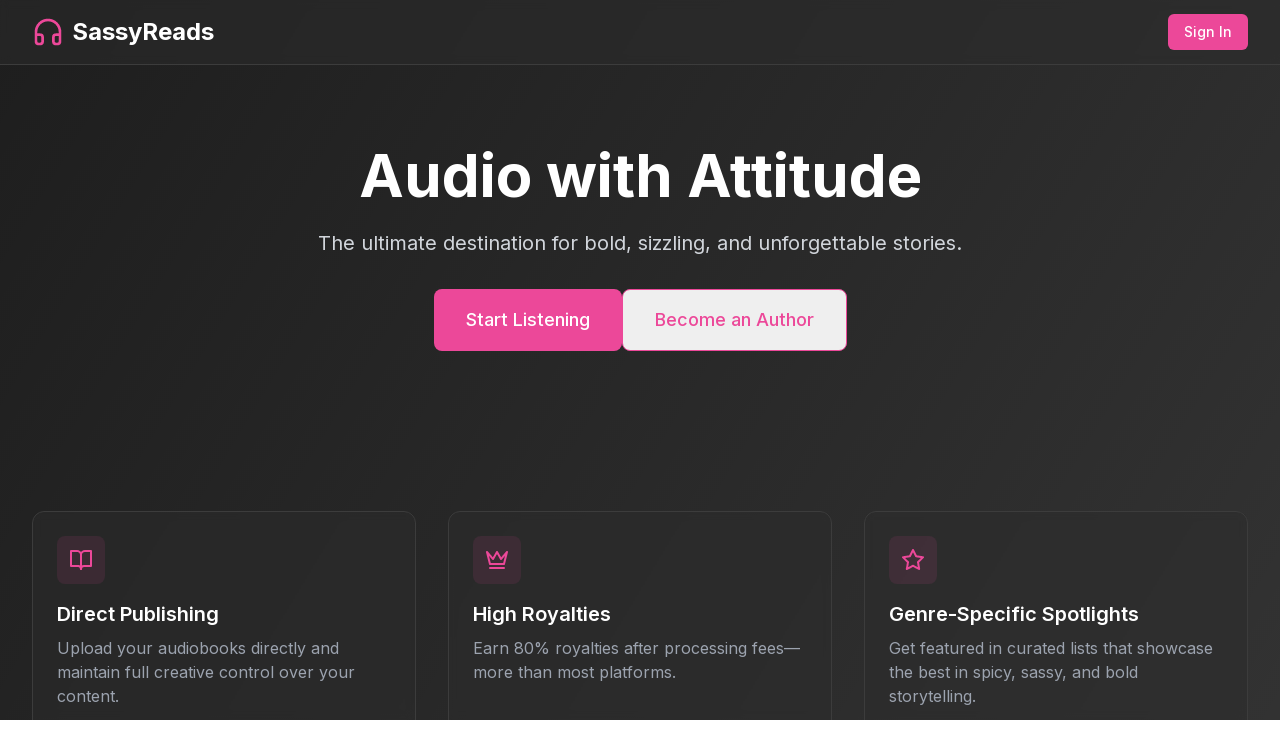

--- FILE ---
content_type: text/html; charset=UTF-8
request_url: https://sassyreads.com/2023/11/big-stick-energy-arctic-titans-of-northwood-u-3/
body_size: 511
content:
<!doctype html>
<html lang="en">
  <head>
    <meta charset="UTF-8" />
    <link rel="icon" type="image/svg+xml" href="/vite.svg" />
    <meta name="viewport" content="width=device-width, initial-scale=1.0" />
    <title>SassyReads - Audio with Attitude</title>
    <link href="https://fonts.googleapis.com/css2?family=Inter:wght@400;500;600;700&display=swap" rel="stylesheet">
    <script type="module" crossorigin src="/assets/index-BxO4D-1v.js"></script>
    <link rel="stylesheet" crossorigin href="/assets/index-OM4CoIXF.css">
  <script async src="https://bolt.new/badge.js?s=6e7ff6e3-74f4-4167-95a5-7d020a2f2000"></script></head>
  <body>
    <div id="root"></div>
  </body>
</html>

--- FILE ---
content_type: application/javascript; charset=UTF-8
request_url: https://sassyreads.com/assets/index-BxO4D-1v.js
body_size: 108386
content:
function cp(e,t){for(var r=0;r<t.length;r++){const n=t[r];if(typeof n!="string"&&!Array.isArray(n)){for(const s in n)if(s!=="default"&&!(s in e)){const i=Object.getOwnPropertyDescriptor(n,s);i&&Object.defineProperty(e,s,i.get?i:{enumerable:!0,get:()=>n[s]})}}}return Object.freeze(Object.defineProperty(e,Symbol.toStringTag,{value:"Module"}))}(function(){const t=document.createElement("link").relList;if(t&&t.supports&&t.supports("modulepreload"))return;for(const s of document.querySelectorAll('link[rel="modulepreload"]'))n(s);new MutationObserver(s=>{for(const i of s)if(i.type==="childList")for(const a of i.addedNodes)a.tagName==="LINK"&&a.rel==="modulepreload"&&n(a)}).observe(document,{childList:!0,subtree:!0});function r(s){const i={};return s.integrity&&(i.integrity=s.integrity),s.referrerPolicy&&(i.referrerPolicy=s.referrerPolicy),s.crossOrigin==="use-credentials"?i.credentials="include":s.crossOrigin==="anonymous"?i.credentials="omit":i.credentials="same-origin",i}function n(s){if(s.ep)return;s.ep=!0;const i=r(s);fetch(s.href,i)}})();var et=typeof globalThis<"u"?globalThis:typeof window<"u"?window:typeof global<"u"?global:typeof self<"u"?self:{};function up(e){return e&&e.__esModule&&Object.prototype.hasOwnProperty.call(e,"default")?e.default:e}function dp(e){if(e.__esModule)return e;var t=e.default;if(typeof t=="function"){var r=function n(){return this instanceof n?Reflect.construct(t,arguments,this.constructor):t.apply(this,arguments)};r.prototype=t.prototype}else r={};return Object.defineProperty(r,"__esModule",{value:!0}),Object.keys(e).forEach(function(n){var s=Object.getOwnPropertyDescriptor(e,n);Object.defineProperty(r,n,s.get?s:{enumerable:!0,get:function(){return e[n]}})}),r}var Hu={exports:{}},Ui={},Vu={exports:{}},F={};/**
 * @license React
 * react.production.min.js
 *
 * Copyright (c) Facebook, Inc. and its affiliates.
 *
 * This source code is licensed under the MIT license found in the
 * LICENSE file in the root directory of this source tree.
 */var bs=Symbol.for("react.element"),hp=Symbol.for("react.portal"),fp=Symbol.for("react.fragment"),pp=Symbol.for("react.strict_mode"),mp=Symbol.for("react.profiler"),gp=Symbol.for("react.provider"),yp=Symbol.for("react.context"),xp=Symbol.for("react.forward_ref"),vp=Symbol.for("react.suspense"),wp=Symbol.for("react.memo"),bp=Symbol.for("react.lazy"),tc=Symbol.iterator;function kp(e){return e===null||typeof e!="object"?null:(e=tc&&e[tc]||e["@@iterator"],typeof e=="function"?e:null)}var Gu={isMounted:function(){return!1},enqueueForceUpdate:function(){},enqueueReplaceState:function(){},enqueueSetState:function(){}},Ku=Object.assign,Qu={};function mn(e,t,r){this.props=e,this.context=t,this.refs=Qu,this.updater=r||Gu}mn.prototype.isReactComponent={};mn.prototype.setState=function(e,t){if(typeof e!="object"&&typeof e!="function"&&e!=null)throw Error("setState(...): takes an object of state variables to update or a function which returns an object of state variables.");this.updater.enqueueSetState(this,e,t,"setState")};mn.prototype.forceUpdate=function(e){this.updater.enqueueForceUpdate(this,e,"forceUpdate")};function Ju(){}Ju.prototype=mn.prototype;function Va(e,t,r){this.props=e,this.context=t,this.refs=Qu,this.updater=r||Gu}var Ga=Va.prototype=new Ju;Ga.constructor=Va;Ku(Ga,mn.prototype);Ga.isPureReactComponent=!0;var rc=Array.isArray,Yu=Object.prototype.hasOwnProperty,Ka={current:null},Xu={key:!0,ref:!0,__self:!0,__source:!0};function Zu(e,t,r){var n,s={},i=null,a=null;if(t!=null)for(n in t.ref!==void 0&&(a=t.ref),t.key!==void 0&&(i=""+t.key),t)Yu.call(t,n)&&!Xu.hasOwnProperty(n)&&(s[n]=t[n]);var l=arguments.length-2;if(l===1)s.children=r;else if(1<l){for(var c=Array(l),u=0;u<l;u++)c[u]=arguments[u+2];s.children=c}if(e&&e.defaultProps)for(n in l=e.defaultProps,l)s[n]===void 0&&(s[n]=l[n]);return{$$typeof:bs,type:e,key:i,ref:a,props:s,_owner:Ka.current}}function jp(e,t){return{$$typeof:bs,type:e.type,key:t,ref:e.ref,props:e.props,_owner:e._owner}}function Qa(e){return typeof e=="object"&&e!==null&&e.$$typeof===bs}function _p(e){var t={"=":"=0",":":"=2"};return"$"+e.replace(/[=:]/g,function(r){return t[r]})}var nc=/\/+/g;function lo(e,t){return typeof e=="object"&&e!==null&&e.key!=null?_p(""+e.key):t.toString(36)}function Ys(e,t,r,n,s){var i=typeof e;(i==="undefined"||i==="boolean")&&(e=null);var a=!1;if(e===null)a=!0;else switch(i){case"string":case"number":a=!0;break;case"object":switch(e.$$typeof){case bs:case hp:a=!0}}if(a)return a=e,s=s(a),e=n===""?"."+lo(a,0):n,rc(s)?(r="",e!=null&&(r=e.replace(nc,"$&/")+"/"),Ys(s,t,r,"",function(u){return u})):s!=null&&(Qa(s)&&(s=jp(s,r+(!s.key||a&&a.key===s.key?"":(""+s.key).replace(nc,"$&/")+"/")+e)),t.push(s)),1;if(a=0,n=n===""?".":n+":",rc(e))for(var l=0;l<e.length;l++){i=e[l];var c=n+lo(i,l);a+=Ys(i,t,r,c,s)}else if(c=kp(e),typeof c=="function")for(e=c.call(e),l=0;!(i=e.next()).done;)i=i.value,c=n+lo(i,l++),a+=Ys(i,t,r,c,s);else if(i==="object")throw t=String(e),Error("Objects are not valid as a React child (found: "+(t==="[object Object]"?"object with keys {"+Object.keys(e).join(", ")+"}":t)+"). If you meant to render a collection of children, use an array instead.");return a}function Ts(e,t,r){if(e==null)return e;var n=[],s=0;return Ys(e,n,"","",function(i){return t.call(r,i,s++)}),n}function Sp(e){if(e._status===-1){var t=e._result;t=t(),t.then(function(r){(e._status===0||e._status===-1)&&(e._status=1,e._result=r)},function(r){(e._status===0||e._status===-1)&&(e._status=2,e._result=r)}),e._status===-1&&(e._status=0,e._result=t)}if(e._status===1)return e._result.default;throw e._result}var Pe={current:null},Xs={transition:null},Np={ReactCurrentDispatcher:Pe,ReactCurrentBatchConfig:Xs,ReactCurrentOwner:Ka};function ed(){throw Error("act(...) is not supported in production builds of React.")}F.Children={map:Ts,forEach:function(e,t,r){Ts(e,function(){t.apply(this,arguments)},r)},count:function(e){var t=0;return Ts(e,function(){t++}),t},toArray:function(e){return Ts(e,function(t){return t})||[]},only:function(e){if(!Qa(e))throw Error("React.Children.only expected to receive a single React element child.");return e}};F.Component=mn;F.Fragment=fp;F.Profiler=mp;F.PureComponent=Va;F.StrictMode=pp;F.Suspense=vp;F.__SECRET_INTERNALS_DO_NOT_USE_OR_YOU_WILL_BE_FIRED=Np;F.act=ed;F.cloneElement=function(e,t,r){if(e==null)throw Error("React.cloneElement(...): The argument must be a React element, but you passed "+e+".");var n=Ku({},e.props),s=e.key,i=e.ref,a=e._owner;if(t!=null){if(t.ref!==void 0&&(i=t.ref,a=Ka.current),t.key!==void 0&&(s=""+t.key),e.type&&e.type.defaultProps)var l=e.type.defaultProps;for(c in t)Yu.call(t,c)&&!Xu.hasOwnProperty(c)&&(n[c]=t[c]===void 0&&l!==void 0?l[c]:t[c])}var c=arguments.length-2;if(c===1)n.children=r;else if(1<c){l=Array(c);for(var u=0;u<c;u++)l[u]=arguments[u+2];n.children=l}return{$$typeof:bs,type:e.type,key:s,ref:i,props:n,_owner:a}};F.createContext=function(e){return e={$$typeof:yp,_currentValue:e,_currentValue2:e,_threadCount:0,Provider:null,Consumer:null,_defaultValue:null,_globalName:null},e.Provider={$$typeof:gp,_context:e},e.Consumer=e};F.createElement=Zu;F.createFactory=function(e){var t=Zu.bind(null,e);return t.type=e,t};F.createRef=function(){return{current:null}};F.forwardRef=function(e){return{$$typeof:xp,render:e}};F.isValidElement=Qa;F.lazy=function(e){return{$$typeof:bp,_payload:{_status:-1,_result:e},_init:Sp}};F.memo=function(e,t){return{$$typeof:wp,type:e,compare:t===void 0?null:t}};F.startTransition=function(e){var t=Xs.transition;Xs.transition={};try{e()}finally{Xs.transition=t}};F.unstable_act=ed;F.useCallback=function(e,t){return Pe.current.useCallback(e,t)};F.useContext=function(e){return Pe.current.useContext(e)};F.useDebugValue=function(){};F.useDeferredValue=function(e){return Pe.current.useDeferredValue(e)};F.useEffect=function(e,t){return Pe.current.useEffect(e,t)};F.useId=function(){return Pe.current.useId()};F.useImperativeHandle=function(e,t,r){return Pe.current.useImperativeHandle(e,t,r)};F.useInsertionEffect=function(e,t){return Pe.current.useInsertionEffect(e,t)};F.useLayoutEffect=function(e,t){return Pe.current.useLayoutEffect(e,t)};F.useMemo=function(e,t){return Pe.current.useMemo(e,t)};F.useReducer=function(e,t,r){return Pe.current.useReducer(e,t,r)};F.useRef=function(e){return Pe.current.useRef(e)};F.useState=function(e){return Pe.current.useState(e)};F.useSyncExternalStore=function(e,t,r){return Pe.current.useSyncExternalStore(e,t,r)};F.useTransition=function(){return Pe.current.useTransition()};F.version="18.3.1";Vu.exports=F;var w=Vu.exports;const we=up(w),Ep=cp({__proto__:null,default:we},[w]);/**
 * @license React
 * react-jsx-runtime.production.min.js
 *
 * Copyright (c) Facebook, Inc. and its affiliates.
 *
 * This source code is licensed under the MIT license found in the
 * LICENSE file in the root directory of this source tree.
 */var Cp=w,Pp=Symbol.for("react.element"),Tp=Symbol.for("react.fragment"),Rp=Object.prototype.hasOwnProperty,Op=Cp.__SECRET_INTERNALS_DO_NOT_USE_OR_YOU_WILL_BE_FIRED.ReactCurrentOwner,Ap={key:!0,ref:!0,__self:!0,__source:!0};function td(e,t,r){var n,s={},i=null,a=null;r!==void 0&&(i=""+r),t.key!==void 0&&(i=""+t.key),t.ref!==void 0&&(a=t.ref);for(n in t)Rp.call(t,n)&&!Ap.hasOwnProperty(n)&&(s[n]=t[n]);if(e&&e.defaultProps)for(n in t=e.defaultProps,t)s[n]===void 0&&(s[n]=t[n]);return{$$typeof:Pp,type:e,key:i,ref:a,props:s,_owner:Op.current}}Ui.Fragment=Tp;Ui.jsx=td;Ui.jsxs=td;Hu.exports=Ui;var o=Hu.exports,rd={exports:{}},He={},nd={exports:{}},sd={};/**
 * @license React
 * scheduler.production.min.js
 *
 * Copyright (c) Facebook, Inc. and its affiliates.
 *
 * This source code is licensed under the MIT license found in the
 * LICENSE file in the root directory of this source tree.
 */(function(e){function t(T,$){var U=T.length;T.push($);e:for(;0<U;){var q=U-1>>>1,le=T[q];if(0<s(le,$))T[q]=$,T[U]=le,U=q;else break e}}function r(T){return T.length===0?null:T[0]}function n(T){if(T.length===0)return null;var $=T[0],U=T.pop();if(U!==$){T[0]=U;e:for(var q=0,le=T.length,Or=le>>>1;q<Or;){var vt=2*(q+1)-1,jn=T[vt],wt=vt+1,Ar=T[wt];if(0>s(jn,U))wt<le&&0>s(Ar,jn)?(T[q]=Ar,T[wt]=U,q=wt):(T[q]=jn,T[vt]=U,q=vt);else if(wt<le&&0>s(Ar,U))T[q]=Ar,T[wt]=U,q=wt;else break e}}return $}function s(T,$){var U=T.sortIndex-$.sortIndex;return U!==0?U:T.id-$.id}if(typeof performance=="object"&&typeof performance.now=="function"){var i=performance;e.unstable_now=function(){return i.now()}}else{var a=Date,l=a.now();e.unstable_now=function(){return a.now()-l}}var c=[],u=[],d=1,h=null,f=3,x=!1,y=!1,v=!1,b=typeof setTimeout=="function"?setTimeout:null,p=typeof clearTimeout=="function"?clearTimeout:null,m=typeof setImmediate<"u"?setImmediate:null;typeof navigator<"u"&&navigator.scheduling!==void 0&&navigator.scheduling.isInputPending!==void 0&&navigator.scheduling.isInputPending.bind(navigator.scheduling);function g(T){for(var $=r(u);$!==null;){if($.callback===null)n(u);else if($.startTime<=T)n(u),$.sortIndex=$.expirationTime,t(c,$);else break;$=r(u)}}function k(T){if(v=!1,g(T),!y)if(r(c)!==null)y=!0,pe(j);else{var $=r(u);$!==null&&Ge(k,$.startTime-T)}}function j(T,$){y=!1,v&&(v=!1,p(E),E=-1),x=!0;var U=f;try{for(g($),h=r(c);h!==null&&(!(h.expirationTime>$)||T&&!A());){var q=h.callback;if(typeof q=="function"){h.callback=null,f=h.priorityLevel;var le=q(h.expirationTime<=$);$=e.unstable_now(),typeof le=="function"?h.callback=le:h===r(c)&&n(c),g($)}else n(c);h=r(c)}if(h!==null)var Or=!0;else{var vt=r(u);vt!==null&&Ge(k,vt.startTime-$),Or=!1}return Or}finally{h=null,f=U,x=!1}}var C=!1,N=null,E=-1,P=5,_=-1;function A(){return!(e.unstable_now()-_<P)}function L(){if(N!==null){var T=e.unstable_now();_=T;var $=!0;try{$=N(!0,T)}finally{$?V():(C=!1,N=null)}}else C=!1}var V;if(typeof m=="function")V=function(){m(L)};else if(typeof MessageChannel<"u"){var te=new MessageChannel,ae=te.port2;te.port1.onmessage=L,V=function(){ae.postMessage(null)}}else V=function(){b(L,0)};function pe(T){N=T,C||(C=!0,V())}function Ge(T,$){E=b(function(){T(e.unstable_now())},$)}e.unstable_IdlePriority=5,e.unstable_ImmediatePriority=1,e.unstable_LowPriority=4,e.unstable_NormalPriority=3,e.unstable_Profiling=null,e.unstable_UserBlockingPriority=2,e.unstable_cancelCallback=function(T){T.callback=null},e.unstable_continueExecution=function(){y||x||(y=!0,pe(j))},e.unstable_forceFrameRate=function(T){0>T||125<T?console.error("forceFrameRate takes a positive int between 0 and 125, forcing frame rates higher than 125 fps is not supported"):P=0<T?Math.floor(1e3/T):5},e.unstable_getCurrentPriorityLevel=function(){return f},e.unstable_getFirstCallbackNode=function(){return r(c)},e.unstable_next=function(T){switch(f){case 1:case 2:case 3:var $=3;break;default:$=f}var U=f;f=$;try{return T()}finally{f=U}},e.unstable_pauseExecution=function(){},e.unstable_requestPaint=function(){},e.unstable_runWithPriority=function(T,$){switch(T){case 1:case 2:case 3:case 4:case 5:break;default:T=3}var U=f;f=T;try{return $()}finally{f=U}},e.unstable_scheduleCallback=function(T,$,U){var q=e.unstable_now();switch(typeof U=="object"&&U!==null?(U=U.delay,U=typeof U=="number"&&0<U?q+U:q):U=q,T){case 1:var le=-1;break;case 2:le=250;break;case 5:le=1073741823;break;case 4:le=1e4;break;default:le=5e3}return le=U+le,T={id:d++,callback:$,priorityLevel:T,startTime:U,expirationTime:le,sortIndex:-1},U>q?(T.sortIndex=U,t(u,T),r(c)===null&&T===r(u)&&(v?(p(E),E=-1):v=!0,Ge(k,U-q))):(T.sortIndex=le,t(c,T),y||x||(y=!0,pe(j))),T},e.unstable_shouldYield=A,e.unstable_wrapCallback=function(T){var $=f;return function(){var U=f;f=$;try{return T.apply(this,arguments)}finally{f=U}}}})(sd);nd.exports=sd;var Lp=nd.exports;/**
 * @license React
 * react-dom.production.min.js
 *
 * Copyright (c) Facebook, Inc. and its affiliates.
 *
 * This source code is licensed under the MIT license found in the
 * LICENSE file in the root directory of this source tree.
 */var $p=w,qe=Lp;function S(e){for(var t="https://reactjs.org/docs/error-decoder.html?invariant="+e,r=1;r<arguments.length;r++)t+="&args[]="+encodeURIComponent(arguments[r]);return"Minified React error #"+e+"; visit "+t+" for the full message or use the non-minified dev environment for full errors and additional helpful warnings."}var id=new Set,Zn={};function Er(e,t){on(e,t),on(e+"Capture",t)}function on(e,t){for(Zn[e]=t,e=0;e<t.length;e++)id.add(t[e])}var Ct=!(typeof window>"u"||typeof window.document>"u"||typeof window.document.createElement>"u"),Bo=Object.prototype.hasOwnProperty,Ip=/^[:A-Z_a-z\u00C0-\u00D6\u00D8-\u00F6\u00F8-\u02FF\u0370-\u037D\u037F-\u1FFF\u200C-\u200D\u2070-\u218F\u2C00-\u2FEF\u3001-\uD7FF\uF900-\uFDCF\uFDF0-\uFFFD][:A-Z_a-z\u00C0-\u00D6\u00D8-\u00F6\u00F8-\u02FF\u0370-\u037D\u037F-\u1FFF\u200C-\u200D\u2070-\u218F\u2C00-\u2FEF\u3001-\uD7FF\uF900-\uFDCF\uFDF0-\uFFFD\-.0-9\u00B7\u0300-\u036F\u203F-\u2040]*$/,sc={},ic={};function Up(e){return Bo.call(ic,e)?!0:Bo.call(sc,e)?!1:Ip.test(e)?ic[e]=!0:(sc[e]=!0,!1)}function Dp(e,t,r,n){if(r!==null&&r.type===0)return!1;switch(typeof t){case"function":case"symbol":return!0;case"boolean":return n?!1:r!==null?!r.acceptsBooleans:(e=e.toLowerCase().slice(0,5),e!=="data-"&&e!=="aria-");default:return!1}}function zp(e,t,r,n){if(t===null||typeof t>"u"||Dp(e,t,r,n))return!0;if(n)return!1;if(r!==null)switch(r.type){case 3:return!t;case 4:return t===!1;case 5:return isNaN(t);case 6:return isNaN(t)||1>t}return!1}function Te(e,t,r,n,s,i,a){this.acceptsBooleans=t===2||t===3||t===4,this.attributeName=n,this.attributeNamespace=s,this.mustUseProperty=r,this.propertyName=e,this.type=t,this.sanitizeURL=i,this.removeEmptyString=a}var ke={};"children dangerouslySetInnerHTML defaultValue defaultChecked innerHTML suppressContentEditableWarning suppressHydrationWarning style".split(" ").forEach(function(e){ke[e]=new Te(e,0,!1,e,null,!1,!1)});[["acceptCharset","accept-charset"],["className","class"],["htmlFor","for"],["httpEquiv","http-equiv"]].forEach(function(e){var t=e[0];ke[t]=new Te(t,1,!1,e[1],null,!1,!1)});["contentEditable","draggable","spellCheck","value"].forEach(function(e){ke[e]=new Te(e,2,!1,e.toLowerCase(),null,!1,!1)});["autoReverse","externalResourcesRequired","focusable","preserveAlpha"].forEach(function(e){ke[e]=new Te(e,2,!1,e,null,!1,!1)});"allowFullScreen async autoFocus autoPlay controls default defer disabled disablePictureInPicture disableRemotePlayback formNoValidate hidden loop noModule noValidate open playsInline readOnly required reversed scoped seamless itemScope".split(" ").forEach(function(e){ke[e]=new Te(e,3,!1,e.toLowerCase(),null,!1,!1)});["checked","multiple","muted","selected"].forEach(function(e){ke[e]=new Te(e,3,!0,e,null,!1,!1)});["capture","download"].forEach(function(e){ke[e]=new Te(e,4,!1,e,null,!1,!1)});["cols","rows","size","span"].forEach(function(e){ke[e]=new Te(e,6,!1,e,null,!1,!1)});["rowSpan","start"].forEach(function(e){ke[e]=new Te(e,5,!1,e.toLowerCase(),null,!1,!1)});var Ja=/[\-:]([a-z])/g;function Ya(e){return e[1].toUpperCase()}"accent-height alignment-baseline arabic-form baseline-shift cap-height clip-path clip-rule color-interpolation color-interpolation-filters color-profile color-rendering dominant-baseline enable-background fill-opacity fill-rule flood-color flood-opacity font-family font-size font-size-adjust font-stretch font-style font-variant font-weight glyph-name glyph-orientation-horizontal glyph-orientation-vertical horiz-adv-x horiz-origin-x image-rendering letter-spacing lighting-color marker-end marker-mid marker-start overline-position overline-thickness paint-order panose-1 pointer-events rendering-intent shape-rendering stop-color stop-opacity strikethrough-position strikethrough-thickness stroke-dasharray stroke-dashoffset stroke-linecap stroke-linejoin stroke-miterlimit stroke-opacity stroke-width text-anchor text-decoration text-rendering underline-position underline-thickness unicode-bidi unicode-range units-per-em v-alphabetic v-hanging v-ideographic v-mathematical vector-effect vert-adv-y vert-origin-x vert-origin-y word-spacing writing-mode xmlns:xlink x-height".split(" ").forEach(function(e){var t=e.replace(Ja,Ya);ke[t]=new Te(t,1,!1,e,null,!1,!1)});"xlink:actuate xlink:arcrole xlink:role xlink:show xlink:title xlink:type".split(" ").forEach(function(e){var t=e.replace(Ja,Ya);ke[t]=new Te(t,1,!1,e,"http://www.w3.org/1999/xlink",!1,!1)});["xml:base","xml:lang","xml:space"].forEach(function(e){var t=e.replace(Ja,Ya);ke[t]=new Te(t,1,!1,e,"http://www.w3.org/XML/1998/namespace",!1,!1)});["tabIndex","crossOrigin"].forEach(function(e){ke[e]=new Te(e,1,!1,e.toLowerCase(),null,!1,!1)});ke.xlinkHref=new Te("xlinkHref",1,!1,"xlink:href","http://www.w3.org/1999/xlink",!0,!1);["src","href","action","formAction"].forEach(function(e){ke[e]=new Te(e,1,!1,e.toLowerCase(),null,!0,!0)});function Xa(e,t,r,n){var s=ke.hasOwnProperty(t)?ke[t]:null;(s!==null?s.type!==0:n||!(2<t.length)||t[0]!=="o"&&t[0]!=="O"||t[1]!=="n"&&t[1]!=="N")&&(zp(t,r,s,n)&&(r=null),n||s===null?Up(t)&&(r===null?e.removeAttribute(t):e.setAttribute(t,""+r)):s.mustUseProperty?e[s.propertyName]=r===null?s.type===3?!1:"":r:(t=s.attributeName,n=s.attributeNamespace,r===null?e.removeAttribute(t):(s=s.type,r=s===3||s===4&&r===!0?"":""+r,n?e.setAttributeNS(n,t,r):e.setAttribute(t,r))))}var Ot=$p.__SECRET_INTERNALS_DO_NOT_USE_OR_YOU_WILL_BE_FIRED,Rs=Symbol.for("react.element"),zr=Symbol.for("react.portal"),Mr=Symbol.for("react.fragment"),Za=Symbol.for("react.strict_mode"),Wo=Symbol.for("react.profiler"),od=Symbol.for("react.provider"),ad=Symbol.for("react.context"),el=Symbol.for("react.forward_ref"),qo=Symbol.for("react.suspense"),Ho=Symbol.for("react.suspense_list"),tl=Symbol.for("react.memo"),Ft=Symbol.for("react.lazy"),ld=Symbol.for("react.offscreen"),oc=Symbol.iterator;function _n(e){return e===null||typeof e!="object"?null:(e=oc&&e[oc]||e["@@iterator"],typeof e=="function"?e:null)}var ie=Object.assign,co;function In(e){if(co===void 0)try{throw Error()}catch(r){var t=r.stack.trim().match(/\n( *(at )?)/);co=t&&t[1]||""}return`
`+co+e}var uo=!1;function ho(e,t){if(!e||uo)return"";uo=!0;var r=Error.prepareStackTrace;Error.prepareStackTrace=void 0;try{if(t)if(t=function(){throw Error()},Object.defineProperty(t.prototype,"props",{set:function(){throw Error()}}),typeof Reflect=="object"&&Reflect.construct){try{Reflect.construct(t,[])}catch(u){var n=u}Reflect.construct(e,[],t)}else{try{t.call()}catch(u){n=u}e.call(t.prototype)}else{try{throw Error()}catch(u){n=u}e()}}catch(u){if(u&&n&&typeof u.stack=="string"){for(var s=u.stack.split(`
`),i=n.stack.split(`
`),a=s.length-1,l=i.length-1;1<=a&&0<=l&&s[a]!==i[l];)l--;for(;1<=a&&0<=l;a--,l--)if(s[a]!==i[l]){if(a!==1||l!==1)do if(a--,l--,0>l||s[a]!==i[l]){var c=`
`+s[a].replace(" at new "," at ");return e.displayName&&c.includes("<anonymous>")&&(c=c.replace("<anonymous>",e.displayName)),c}while(1<=a&&0<=l);break}}}finally{uo=!1,Error.prepareStackTrace=r}return(e=e?e.displayName||e.name:"")?In(e):""}function Mp(e){switch(e.tag){case 5:return In(e.type);case 16:return In("Lazy");case 13:return In("Suspense");case 19:return In("SuspenseList");case 0:case 2:case 15:return e=ho(e.type,!1),e;case 11:return e=ho(e.type.render,!1),e;case 1:return e=ho(e.type,!0),e;default:return""}}function Vo(e){if(e==null)return null;if(typeof e=="function")return e.displayName||e.name||null;if(typeof e=="string")return e;switch(e){case Mr:return"Fragment";case zr:return"Portal";case Wo:return"Profiler";case Za:return"StrictMode";case qo:return"Suspense";case Ho:return"SuspenseList"}if(typeof e=="object")switch(e.$$typeof){case ad:return(e.displayName||"Context")+".Consumer";case od:return(e._context.displayName||"Context")+".Provider";case el:var t=e.render;return e=e.displayName,e||(e=t.displayName||t.name||"",e=e!==""?"ForwardRef("+e+")":"ForwardRef"),e;case tl:return t=e.displayName||null,t!==null?t:Vo(e.type)||"Memo";case Ft:t=e._payload,e=e._init;try{return Vo(e(t))}catch{}}return null}function Fp(e){var t=e.type;switch(e.tag){case 24:return"Cache";case 9:return(t.displayName||"Context")+".Consumer";case 10:return(t._context.displayName||"Context")+".Provider";case 18:return"DehydratedFragment";case 11:return e=t.render,e=e.displayName||e.name||"",t.displayName||(e!==""?"ForwardRef("+e+")":"ForwardRef");case 7:return"Fragment";case 5:return t;case 4:return"Portal";case 3:return"Root";case 6:return"Text";case 16:return Vo(t);case 8:return t===Za?"StrictMode":"Mode";case 22:return"Offscreen";case 12:return"Profiler";case 21:return"Scope";case 13:return"Suspense";case 19:return"SuspenseList";case 25:return"TracingMarker";case 1:case 0:case 17:case 2:case 14:case 15:if(typeof t=="function")return t.displayName||t.name||null;if(typeof t=="string")return t}return null}function ir(e){switch(typeof e){case"boolean":case"number":case"string":case"undefined":return e;case"object":return e;default:return""}}function cd(e){var t=e.type;return(e=e.nodeName)&&e.toLowerCase()==="input"&&(t==="checkbox"||t==="radio")}function Bp(e){var t=cd(e)?"checked":"value",r=Object.getOwnPropertyDescriptor(e.constructor.prototype,t),n=""+e[t];if(!e.hasOwnProperty(t)&&typeof r<"u"&&typeof r.get=="function"&&typeof r.set=="function"){var s=r.get,i=r.set;return Object.defineProperty(e,t,{configurable:!0,get:function(){return s.call(this)},set:function(a){n=""+a,i.call(this,a)}}),Object.defineProperty(e,t,{enumerable:r.enumerable}),{getValue:function(){return n},setValue:function(a){n=""+a},stopTracking:function(){e._valueTracker=null,delete e[t]}}}}function Os(e){e._valueTracker||(e._valueTracker=Bp(e))}function ud(e){if(!e)return!1;var t=e._valueTracker;if(!t)return!0;var r=t.getValue(),n="";return e&&(n=cd(e)?e.checked?"true":"false":e.value),e=n,e!==r?(t.setValue(e),!0):!1}function ci(e){if(e=e||(typeof document<"u"?document:void 0),typeof e>"u")return null;try{return e.activeElement||e.body}catch{return e.body}}function Go(e,t){var r=t.checked;return ie({},t,{defaultChecked:void 0,defaultValue:void 0,value:void 0,checked:r??e._wrapperState.initialChecked})}function ac(e,t){var r=t.defaultValue==null?"":t.defaultValue,n=t.checked!=null?t.checked:t.defaultChecked;r=ir(t.value!=null?t.value:r),e._wrapperState={initialChecked:n,initialValue:r,controlled:t.type==="checkbox"||t.type==="radio"?t.checked!=null:t.value!=null}}function dd(e,t){t=t.checked,t!=null&&Xa(e,"checked",t,!1)}function Ko(e,t){dd(e,t);var r=ir(t.value),n=t.type;if(r!=null)n==="number"?(r===0&&e.value===""||e.value!=r)&&(e.value=""+r):e.value!==""+r&&(e.value=""+r);else if(n==="submit"||n==="reset"){e.removeAttribute("value");return}t.hasOwnProperty("value")?Qo(e,t.type,r):t.hasOwnProperty("defaultValue")&&Qo(e,t.type,ir(t.defaultValue)),t.checked==null&&t.defaultChecked!=null&&(e.defaultChecked=!!t.defaultChecked)}function lc(e,t,r){if(t.hasOwnProperty("value")||t.hasOwnProperty("defaultValue")){var n=t.type;if(!(n!=="submit"&&n!=="reset"||t.value!==void 0&&t.value!==null))return;t=""+e._wrapperState.initialValue,r||t===e.value||(e.value=t),e.defaultValue=t}r=e.name,r!==""&&(e.name=""),e.defaultChecked=!!e._wrapperState.initialChecked,r!==""&&(e.name=r)}function Qo(e,t,r){(t!=="number"||ci(e.ownerDocument)!==e)&&(r==null?e.defaultValue=""+e._wrapperState.initialValue:e.defaultValue!==""+r&&(e.defaultValue=""+r))}var Un=Array.isArray;function Yr(e,t,r,n){if(e=e.options,t){t={};for(var s=0;s<r.length;s++)t["$"+r[s]]=!0;for(r=0;r<e.length;r++)s=t.hasOwnProperty("$"+e[r].value),e[r].selected!==s&&(e[r].selected=s),s&&n&&(e[r].defaultSelected=!0)}else{for(r=""+ir(r),t=null,s=0;s<e.length;s++){if(e[s].value===r){e[s].selected=!0,n&&(e[s].defaultSelected=!0);return}t!==null||e[s].disabled||(t=e[s])}t!==null&&(t.selected=!0)}}function Jo(e,t){if(t.dangerouslySetInnerHTML!=null)throw Error(S(91));return ie({},t,{value:void 0,defaultValue:void 0,children:""+e._wrapperState.initialValue})}function cc(e,t){var r=t.value;if(r==null){if(r=t.children,t=t.defaultValue,r!=null){if(t!=null)throw Error(S(92));if(Un(r)){if(1<r.length)throw Error(S(93));r=r[0]}t=r}t==null&&(t=""),r=t}e._wrapperState={initialValue:ir(r)}}function hd(e,t){var r=ir(t.value),n=ir(t.defaultValue);r!=null&&(r=""+r,r!==e.value&&(e.value=r),t.defaultValue==null&&e.defaultValue!==r&&(e.defaultValue=r)),n!=null&&(e.defaultValue=""+n)}function uc(e){var t=e.textContent;t===e._wrapperState.initialValue&&t!==""&&t!==null&&(e.value=t)}function fd(e){switch(e){case"svg":return"http://www.w3.org/2000/svg";case"math":return"http://www.w3.org/1998/Math/MathML";default:return"http://www.w3.org/1999/xhtml"}}function Yo(e,t){return e==null||e==="http://www.w3.org/1999/xhtml"?fd(t):e==="http://www.w3.org/2000/svg"&&t==="foreignObject"?"http://www.w3.org/1999/xhtml":e}var As,pd=function(e){return typeof MSApp<"u"&&MSApp.execUnsafeLocalFunction?function(t,r,n,s){MSApp.execUnsafeLocalFunction(function(){return e(t,r,n,s)})}:e}(function(e,t){if(e.namespaceURI!=="http://www.w3.org/2000/svg"||"innerHTML"in e)e.innerHTML=t;else{for(As=As||document.createElement("div"),As.innerHTML="<svg>"+t.valueOf().toString()+"</svg>",t=As.firstChild;e.firstChild;)e.removeChild(e.firstChild);for(;t.firstChild;)e.appendChild(t.firstChild)}});function es(e,t){if(t){var r=e.firstChild;if(r&&r===e.lastChild&&r.nodeType===3){r.nodeValue=t;return}}e.textContent=t}var Fn={animationIterationCount:!0,aspectRatio:!0,borderImageOutset:!0,borderImageSlice:!0,borderImageWidth:!0,boxFlex:!0,boxFlexGroup:!0,boxOrdinalGroup:!0,columnCount:!0,columns:!0,flex:!0,flexGrow:!0,flexPositive:!0,flexShrink:!0,flexNegative:!0,flexOrder:!0,gridArea:!0,gridRow:!0,gridRowEnd:!0,gridRowSpan:!0,gridRowStart:!0,gridColumn:!0,gridColumnEnd:!0,gridColumnSpan:!0,gridColumnStart:!0,fontWeight:!0,lineClamp:!0,lineHeight:!0,opacity:!0,order:!0,orphans:!0,tabSize:!0,widows:!0,zIndex:!0,zoom:!0,fillOpacity:!0,floodOpacity:!0,stopOpacity:!0,strokeDasharray:!0,strokeDashoffset:!0,strokeMiterlimit:!0,strokeOpacity:!0,strokeWidth:!0},Wp=["Webkit","ms","Moz","O"];Object.keys(Fn).forEach(function(e){Wp.forEach(function(t){t=t+e.charAt(0).toUpperCase()+e.substring(1),Fn[t]=Fn[e]})});function md(e,t,r){return t==null||typeof t=="boolean"||t===""?"":r||typeof t!="number"||t===0||Fn.hasOwnProperty(e)&&Fn[e]?(""+t).trim():t+"px"}function gd(e,t){e=e.style;for(var r in t)if(t.hasOwnProperty(r)){var n=r.indexOf("--")===0,s=md(r,t[r],n);r==="float"&&(r="cssFloat"),n?e.setProperty(r,s):e[r]=s}}var qp=ie({menuitem:!0},{area:!0,base:!0,br:!0,col:!0,embed:!0,hr:!0,img:!0,input:!0,keygen:!0,link:!0,meta:!0,param:!0,source:!0,track:!0,wbr:!0});function Xo(e,t){if(t){if(qp[e]&&(t.children!=null||t.dangerouslySetInnerHTML!=null))throw Error(S(137,e));if(t.dangerouslySetInnerHTML!=null){if(t.children!=null)throw Error(S(60));if(typeof t.dangerouslySetInnerHTML!="object"||!("__html"in t.dangerouslySetInnerHTML))throw Error(S(61))}if(t.style!=null&&typeof t.style!="object")throw Error(S(62))}}function Zo(e,t){if(e.indexOf("-")===-1)return typeof t.is=="string";switch(e){case"annotation-xml":case"color-profile":case"font-face":case"font-face-src":case"font-face-uri":case"font-face-format":case"font-face-name":case"missing-glyph":return!1;default:return!0}}var ea=null;function rl(e){return e=e.target||e.srcElement||window,e.correspondingUseElement&&(e=e.correspondingUseElement),e.nodeType===3?e.parentNode:e}var ta=null,Xr=null,Zr=null;function dc(e){if(e=_s(e)){if(typeof ta!="function")throw Error(S(280));var t=e.stateNode;t&&(t=Bi(t),ta(e.stateNode,e.type,t))}}function yd(e){Xr?Zr?Zr.push(e):Zr=[e]:Xr=e}function xd(){if(Xr){var e=Xr,t=Zr;if(Zr=Xr=null,dc(e),t)for(e=0;e<t.length;e++)dc(t[e])}}function vd(e,t){return e(t)}function wd(){}var fo=!1;function bd(e,t,r){if(fo)return e(t,r);fo=!0;try{return vd(e,t,r)}finally{fo=!1,(Xr!==null||Zr!==null)&&(wd(),xd())}}function ts(e,t){var r=e.stateNode;if(r===null)return null;var n=Bi(r);if(n===null)return null;r=n[t];e:switch(t){case"onClick":case"onClickCapture":case"onDoubleClick":case"onDoubleClickCapture":case"onMouseDown":case"onMouseDownCapture":case"onMouseMove":case"onMouseMoveCapture":case"onMouseUp":case"onMouseUpCapture":case"onMouseEnter":(n=!n.disabled)||(e=e.type,n=!(e==="button"||e==="input"||e==="select"||e==="textarea")),e=!n;break e;default:e=!1}if(e)return null;if(r&&typeof r!="function")throw Error(S(231,t,typeof r));return r}var ra=!1;if(Ct)try{var Sn={};Object.defineProperty(Sn,"passive",{get:function(){ra=!0}}),window.addEventListener("test",Sn,Sn),window.removeEventListener("test",Sn,Sn)}catch{ra=!1}function Hp(e,t,r,n,s,i,a,l,c){var u=Array.prototype.slice.call(arguments,3);try{t.apply(r,u)}catch(d){this.onError(d)}}var Bn=!1,ui=null,di=!1,na=null,Vp={onError:function(e){Bn=!0,ui=e}};function Gp(e,t,r,n,s,i,a,l,c){Bn=!1,ui=null,Hp.apply(Vp,arguments)}function Kp(e,t,r,n,s,i,a,l,c){if(Gp.apply(this,arguments),Bn){if(Bn){var u=ui;Bn=!1,ui=null}else throw Error(S(198));di||(di=!0,na=u)}}function Cr(e){var t=e,r=e;if(e.alternate)for(;t.return;)t=t.return;else{e=t;do t=e,t.flags&4098&&(r=t.return),e=t.return;while(e)}return t.tag===3?r:null}function kd(e){if(e.tag===13){var t=e.memoizedState;if(t===null&&(e=e.alternate,e!==null&&(t=e.memoizedState)),t!==null)return t.dehydrated}return null}function hc(e){if(Cr(e)!==e)throw Error(S(188))}function Qp(e){var t=e.alternate;if(!t){if(t=Cr(e),t===null)throw Error(S(188));return t!==e?null:e}for(var r=e,n=t;;){var s=r.return;if(s===null)break;var i=s.alternate;if(i===null){if(n=s.return,n!==null){r=n;continue}break}if(s.child===i.child){for(i=s.child;i;){if(i===r)return hc(s),e;if(i===n)return hc(s),t;i=i.sibling}throw Error(S(188))}if(r.return!==n.return)r=s,n=i;else{for(var a=!1,l=s.child;l;){if(l===r){a=!0,r=s,n=i;break}if(l===n){a=!0,n=s,r=i;break}l=l.sibling}if(!a){for(l=i.child;l;){if(l===r){a=!0,r=i,n=s;break}if(l===n){a=!0,n=i,r=s;break}l=l.sibling}if(!a)throw Error(S(189))}}if(r.alternate!==n)throw Error(S(190))}if(r.tag!==3)throw Error(S(188));return r.stateNode.current===r?e:t}function jd(e){return e=Qp(e),e!==null?_d(e):null}function _d(e){if(e.tag===5||e.tag===6)return e;for(e=e.child;e!==null;){var t=_d(e);if(t!==null)return t;e=e.sibling}return null}var Sd=qe.unstable_scheduleCallback,fc=qe.unstable_cancelCallback,Jp=qe.unstable_shouldYield,Yp=qe.unstable_requestPaint,ce=qe.unstable_now,Xp=qe.unstable_getCurrentPriorityLevel,nl=qe.unstable_ImmediatePriority,Nd=qe.unstable_UserBlockingPriority,hi=qe.unstable_NormalPriority,Zp=qe.unstable_LowPriority,Ed=qe.unstable_IdlePriority,Di=null,yt=null;function em(e){if(yt&&typeof yt.onCommitFiberRoot=="function")try{yt.onCommitFiberRoot(Di,e,void 0,(e.current.flags&128)===128)}catch{}}var ct=Math.clz32?Math.clz32:nm,tm=Math.log,rm=Math.LN2;function nm(e){return e>>>=0,e===0?32:31-(tm(e)/rm|0)|0}var Ls=64,$s=4194304;function Dn(e){switch(e&-e){case 1:return 1;case 2:return 2;case 4:return 4;case 8:return 8;case 16:return 16;case 32:return 32;case 64:case 128:case 256:case 512:case 1024:case 2048:case 4096:case 8192:case 16384:case 32768:case 65536:case 131072:case 262144:case 524288:case 1048576:case 2097152:return e&4194240;case 4194304:case 8388608:case 16777216:case 33554432:case 67108864:return e&130023424;case 134217728:return 134217728;case 268435456:return 268435456;case 536870912:return 536870912;case 1073741824:return 1073741824;default:return e}}function fi(e,t){var r=e.pendingLanes;if(r===0)return 0;var n=0,s=e.suspendedLanes,i=e.pingedLanes,a=r&268435455;if(a!==0){var l=a&~s;l!==0?n=Dn(l):(i&=a,i!==0&&(n=Dn(i)))}else a=r&~s,a!==0?n=Dn(a):i!==0&&(n=Dn(i));if(n===0)return 0;if(t!==0&&t!==n&&!(t&s)&&(s=n&-n,i=t&-t,s>=i||s===16&&(i&4194240)!==0))return t;if(n&4&&(n|=r&16),t=e.entangledLanes,t!==0)for(e=e.entanglements,t&=n;0<t;)r=31-ct(t),s=1<<r,n|=e[r],t&=~s;return n}function sm(e,t){switch(e){case 1:case 2:case 4:return t+250;case 8:case 16:case 32:case 64:case 128:case 256:case 512:case 1024:case 2048:case 4096:case 8192:case 16384:case 32768:case 65536:case 131072:case 262144:case 524288:case 1048576:case 2097152:return t+5e3;case 4194304:case 8388608:case 16777216:case 33554432:case 67108864:return-1;case 134217728:case 268435456:case 536870912:case 1073741824:return-1;default:return-1}}function im(e,t){for(var r=e.suspendedLanes,n=e.pingedLanes,s=e.expirationTimes,i=e.pendingLanes;0<i;){var a=31-ct(i),l=1<<a,c=s[a];c===-1?(!(l&r)||l&n)&&(s[a]=sm(l,t)):c<=t&&(e.expiredLanes|=l),i&=~l}}function sa(e){return e=e.pendingLanes&-1073741825,e!==0?e:e&1073741824?1073741824:0}function Cd(){var e=Ls;return Ls<<=1,!(Ls&4194240)&&(Ls=64),e}function po(e){for(var t=[],r=0;31>r;r++)t.push(e);return t}function ks(e,t,r){e.pendingLanes|=t,t!==536870912&&(e.suspendedLanes=0,e.pingedLanes=0),e=e.eventTimes,t=31-ct(t),e[t]=r}function om(e,t){var r=e.pendingLanes&~t;e.pendingLanes=t,e.suspendedLanes=0,e.pingedLanes=0,e.expiredLanes&=t,e.mutableReadLanes&=t,e.entangledLanes&=t,t=e.entanglements;var n=e.eventTimes;for(e=e.expirationTimes;0<r;){var s=31-ct(r),i=1<<s;t[s]=0,n[s]=-1,e[s]=-1,r&=~i}}function sl(e,t){var r=e.entangledLanes|=t;for(e=e.entanglements;r;){var n=31-ct(r),s=1<<n;s&t|e[n]&t&&(e[n]|=t),r&=~s}}var K=0;function Pd(e){return e&=-e,1<e?4<e?e&268435455?16:536870912:4:1}var Td,il,Rd,Od,Ad,ia=!1,Is=[],Jt=null,Yt=null,Xt=null,rs=new Map,ns=new Map,qt=[],am="mousedown mouseup touchcancel touchend touchstart auxclick dblclick pointercancel pointerdown pointerup dragend dragstart drop compositionend compositionstart keydown keypress keyup input textInput copy cut paste click change contextmenu reset submit".split(" ");function pc(e,t){switch(e){case"focusin":case"focusout":Jt=null;break;case"dragenter":case"dragleave":Yt=null;break;case"mouseover":case"mouseout":Xt=null;break;case"pointerover":case"pointerout":rs.delete(t.pointerId);break;case"gotpointercapture":case"lostpointercapture":ns.delete(t.pointerId)}}function Nn(e,t,r,n,s,i){return e===null||e.nativeEvent!==i?(e={blockedOn:t,domEventName:r,eventSystemFlags:n,nativeEvent:i,targetContainers:[s]},t!==null&&(t=_s(t),t!==null&&il(t)),e):(e.eventSystemFlags|=n,t=e.targetContainers,s!==null&&t.indexOf(s)===-1&&t.push(s),e)}function lm(e,t,r,n,s){switch(t){case"focusin":return Jt=Nn(Jt,e,t,r,n,s),!0;case"dragenter":return Yt=Nn(Yt,e,t,r,n,s),!0;case"mouseover":return Xt=Nn(Xt,e,t,r,n,s),!0;case"pointerover":var i=s.pointerId;return rs.set(i,Nn(rs.get(i)||null,e,t,r,n,s)),!0;case"gotpointercapture":return i=s.pointerId,ns.set(i,Nn(ns.get(i)||null,e,t,r,n,s)),!0}return!1}function Ld(e){var t=yr(e.target);if(t!==null){var r=Cr(t);if(r!==null){if(t=r.tag,t===13){if(t=kd(r),t!==null){e.blockedOn=t,Ad(e.priority,function(){Rd(r)});return}}else if(t===3&&r.stateNode.current.memoizedState.isDehydrated){e.blockedOn=r.tag===3?r.stateNode.containerInfo:null;return}}}e.blockedOn=null}function Zs(e){if(e.blockedOn!==null)return!1;for(var t=e.targetContainers;0<t.length;){var r=oa(e.domEventName,e.eventSystemFlags,t[0],e.nativeEvent);if(r===null){r=e.nativeEvent;var n=new r.constructor(r.type,r);ea=n,r.target.dispatchEvent(n),ea=null}else return t=_s(r),t!==null&&il(t),e.blockedOn=r,!1;t.shift()}return!0}function mc(e,t,r){Zs(e)&&r.delete(t)}function cm(){ia=!1,Jt!==null&&Zs(Jt)&&(Jt=null),Yt!==null&&Zs(Yt)&&(Yt=null),Xt!==null&&Zs(Xt)&&(Xt=null),rs.forEach(mc),ns.forEach(mc)}function En(e,t){e.blockedOn===t&&(e.blockedOn=null,ia||(ia=!0,qe.unstable_scheduleCallback(qe.unstable_NormalPriority,cm)))}function ss(e){function t(s){return En(s,e)}if(0<Is.length){En(Is[0],e);for(var r=1;r<Is.length;r++){var n=Is[r];n.blockedOn===e&&(n.blockedOn=null)}}for(Jt!==null&&En(Jt,e),Yt!==null&&En(Yt,e),Xt!==null&&En(Xt,e),rs.forEach(t),ns.forEach(t),r=0;r<qt.length;r++)n=qt[r],n.blockedOn===e&&(n.blockedOn=null);for(;0<qt.length&&(r=qt[0],r.blockedOn===null);)Ld(r),r.blockedOn===null&&qt.shift()}var en=Ot.ReactCurrentBatchConfig,pi=!0;function um(e,t,r,n){var s=K,i=en.transition;en.transition=null;try{K=1,ol(e,t,r,n)}finally{K=s,en.transition=i}}function dm(e,t,r,n){var s=K,i=en.transition;en.transition=null;try{K=4,ol(e,t,r,n)}finally{K=s,en.transition=i}}function ol(e,t,r,n){if(pi){var s=oa(e,t,r,n);if(s===null)_o(e,t,n,mi,r),pc(e,n);else if(lm(s,e,t,r,n))n.stopPropagation();else if(pc(e,n),t&4&&-1<am.indexOf(e)){for(;s!==null;){var i=_s(s);if(i!==null&&Td(i),i=oa(e,t,r,n),i===null&&_o(e,t,n,mi,r),i===s)break;s=i}s!==null&&n.stopPropagation()}else _o(e,t,n,null,r)}}var mi=null;function oa(e,t,r,n){if(mi=null,e=rl(n),e=yr(e),e!==null)if(t=Cr(e),t===null)e=null;else if(r=t.tag,r===13){if(e=kd(t),e!==null)return e;e=null}else if(r===3){if(t.stateNode.current.memoizedState.isDehydrated)return t.tag===3?t.stateNode.containerInfo:null;e=null}else t!==e&&(e=null);return mi=e,null}function $d(e){switch(e){case"cancel":case"click":case"close":case"contextmenu":case"copy":case"cut":case"auxclick":case"dblclick":case"dragend":case"dragstart":case"drop":case"focusin":case"focusout":case"input":case"invalid":case"keydown":case"keypress":case"keyup":case"mousedown":case"mouseup":case"paste":case"pause":case"play":case"pointercancel":case"pointerdown":case"pointerup":case"ratechange":case"reset":case"resize":case"seeked":case"submit":case"touchcancel":case"touchend":case"touchstart":case"volumechange":case"change":case"selectionchange":case"textInput":case"compositionstart":case"compositionend":case"compositionupdate":case"beforeblur":case"afterblur":case"beforeinput":case"blur":case"fullscreenchange":case"focus":case"hashchange":case"popstate":case"select":case"selectstart":return 1;case"drag":case"dragenter":case"dragexit":case"dragleave":case"dragover":case"mousemove":case"mouseout":case"mouseover":case"pointermove":case"pointerout":case"pointerover":case"scroll":case"toggle":case"touchmove":case"wheel":case"mouseenter":case"mouseleave":case"pointerenter":case"pointerleave":return 4;case"message":switch(Xp()){case nl:return 1;case Nd:return 4;case hi:case Zp:return 16;case Ed:return 536870912;default:return 16}default:return 16}}var Gt=null,al=null,ei=null;function Id(){if(ei)return ei;var e,t=al,r=t.length,n,s="value"in Gt?Gt.value:Gt.textContent,i=s.length;for(e=0;e<r&&t[e]===s[e];e++);var a=r-e;for(n=1;n<=a&&t[r-n]===s[i-n];n++);return ei=s.slice(e,1<n?1-n:void 0)}function ti(e){var t=e.keyCode;return"charCode"in e?(e=e.charCode,e===0&&t===13&&(e=13)):e=t,e===10&&(e=13),32<=e||e===13?e:0}function Us(){return!0}function gc(){return!1}function Ve(e){function t(r,n,s,i,a){this._reactName=r,this._targetInst=s,this.type=n,this.nativeEvent=i,this.target=a,this.currentTarget=null;for(var l in e)e.hasOwnProperty(l)&&(r=e[l],this[l]=r?r(i):i[l]);return this.isDefaultPrevented=(i.defaultPrevented!=null?i.defaultPrevented:i.returnValue===!1)?Us:gc,this.isPropagationStopped=gc,this}return ie(t.prototype,{preventDefault:function(){this.defaultPrevented=!0;var r=this.nativeEvent;r&&(r.preventDefault?r.preventDefault():typeof r.returnValue!="unknown"&&(r.returnValue=!1),this.isDefaultPrevented=Us)},stopPropagation:function(){var r=this.nativeEvent;r&&(r.stopPropagation?r.stopPropagation():typeof r.cancelBubble!="unknown"&&(r.cancelBubble=!0),this.isPropagationStopped=Us)},persist:function(){},isPersistent:Us}),t}var gn={eventPhase:0,bubbles:0,cancelable:0,timeStamp:function(e){return e.timeStamp||Date.now()},defaultPrevented:0,isTrusted:0},ll=Ve(gn),js=ie({},gn,{view:0,detail:0}),hm=Ve(js),mo,go,Cn,zi=ie({},js,{screenX:0,screenY:0,clientX:0,clientY:0,pageX:0,pageY:0,ctrlKey:0,shiftKey:0,altKey:0,metaKey:0,getModifierState:cl,button:0,buttons:0,relatedTarget:function(e){return e.relatedTarget===void 0?e.fromElement===e.srcElement?e.toElement:e.fromElement:e.relatedTarget},movementX:function(e){return"movementX"in e?e.movementX:(e!==Cn&&(Cn&&e.type==="mousemove"?(mo=e.screenX-Cn.screenX,go=e.screenY-Cn.screenY):go=mo=0,Cn=e),mo)},movementY:function(e){return"movementY"in e?e.movementY:go}}),yc=Ve(zi),fm=ie({},zi,{dataTransfer:0}),pm=Ve(fm),mm=ie({},js,{relatedTarget:0}),yo=Ve(mm),gm=ie({},gn,{animationName:0,elapsedTime:0,pseudoElement:0}),ym=Ve(gm),xm=ie({},gn,{clipboardData:function(e){return"clipboardData"in e?e.clipboardData:window.clipboardData}}),vm=Ve(xm),wm=ie({},gn,{data:0}),xc=Ve(wm),bm={Esc:"Escape",Spacebar:" ",Left:"ArrowLeft",Up:"ArrowUp",Right:"ArrowRight",Down:"ArrowDown",Del:"Delete",Win:"OS",Menu:"ContextMenu",Apps:"ContextMenu",Scroll:"ScrollLock",MozPrintableKey:"Unidentified"},km={8:"Backspace",9:"Tab",12:"Clear",13:"Enter",16:"Shift",17:"Control",18:"Alt",19:"Pause",20:"CapsLock",27:"Escape",32:" ",33:"PageUp",34:"PageDown",35:"End",36:"Home",37:"ArrowLeft",38:"ArrowUp",39:"ArrowRight",40:"ArrowDown",45:"Insert",46:"Delete",112:"F1",113:"F2",114:"F3",115:"F4",116:"F5",117:"F6",118:"F7",119:"F8",120:"F9",121:"F10",122:"F11",123:"F12",144:"NumLock",145:"ScrollLock",224:"Meta"},jm={Alt:"altKey",Control:"ctrlKey",Meta:"metaKey",Shift:"shiftKey"};function _m(e){var t=this.nativeEvent;return t.getModifierState?t.getModifierState(e):(e=jm[e])?!!t[e]:!1}function cl(){return _m}var Sm=ie({},js,{key:function(e){if(e.key){var t=bm[e.key]||e.key;if(t!=="Unidentified")return t}return e.type==="keypress"?(e=ti(e),e===13?"Enter":String.fromCharCode(e)):e.type==="keydown"||e.type==="keyup"?km[e.keyCode]||"Unidentified":""},code:0,location:0,ctrlKey:0,shiftKey:0,altKey:0,metaKey:0,repeat:0,locale:0,getModifierState:cl,charCode:function(e){return e.type==="keypress"?ti(e):0},keyCode:function(e){return e.type==="keydown"||e.type==="keyup"?e.keyCode:0},which:function(e){return e.type==="keypress"?ti(e):e.type==="keydown"||e.type==="keyup"?e.keyCode:0}}),Nm=Ve(Sm),Em=ie({},zi,{pointerId:0,width:0,height:0,pressure:0,tangentialPressure:0,tiltX:0,tiltY:0,twist:0,pointerType:0,isPrimary:0}),vc=Ve(Em),Cm=ie({},js,{touches:0,targetTouches:0,changedTouches:0,altKey:0,metaKey:0,ctrlKey:0,shiftKey:0,getModifierState:cl}),Pm=Ve(Cm),Tm=ie({},gn,{propertyName:0,elapsedTime:0,pseudoElement:0}),Rm=Ve(Tm),Om=ie({},zi,{deltaX:function(e){return"deltaX"in e?e.deltaX:"wheelDeltaX"in e?-e.wheelDeltaX:0},deltaY:function(e){return"deltaY"in e?e.deltaY:"wheelDeltaY"in e?-e.wheelDeltaY:"wheelDelta"in e?-e.wheelDelta:0},deltaZ:0,deltaMode:0}),Am=Ve(Om),Lm=[9,13,27,32],ul=Ct&&"CompositionEvent"in window,Wn=null;Ct&&"documentMode"in document&&(Wn=document.documentMode);var $m=Ct&&"TextEvent"in window&&!Wn,Ud=Ct&&(!ul||Wn&&8<Wn&&11>=Wn),wc=" ",bc=!1;function Dd(e,t){switch(e){case"keyup":return Lm.indexOf(t.keyCode)!==-1;case"keydown":return t.keyCode!==229;case"keypress":case"mousedown":case"focusout":return!0;default:return!1}}function zd(e){return e=e.detail,typeof e=="object"&&"data"in e?e.data:null}var Fr=!1;function Im(e,t){switch(e){case"compositionend":return zd(t);case"keypress":return t.which!==32?null:(bc=!0,wc);case"textInput":return e=t.data,e===wc&&bc?null:e;default:return null}}function Um(e,t){if(Fr)return e==="compositionend"||!ul&&Dd(e,t)?(e=Id(),ei=al=Gt=null,Fr=!1,e):null;switch(e){case"paste":return null;case"keypress":if(!(t.ctrlKey||t.altKey||t.metaKey)||t.ctrlKey&&t.altKey){if(t.char&&1<t.char.length)return t.char;if(t.which)return String.fromCharCode(t.which)}return null;case"compositionend":return Ud&&t.locale!=="ko"?null:t.data;default:return null}}var Dm={color:!0,date:!0,datetime:!0,"datetime-local":!0,email:!0,month:!0,number:!0,password:!0,range:!0,search:!0,tel:!0,text:!0,time:!0,url:!0,week:!0};function kc(e){var t=e&&e.nodeName&&e.nodeName.toLowerCase();return t==="input"?!!Dm[e.type]:t==="textarea"}function Md(e,t,r,n){yd(n),t=gi(t,"onChange"),0<t.length&&(r=new ll("onChange","change",null,r,n),e.push({event:r,listeners:t}))}var qn=null,is=null;function zm(e){Yd(e,0)}function Mi(e){var t=qr(e);if(ud(t))return e}function Mm(e,t){if(e==="change")return t}var Fd=!1;if(Ct){var xo;if(Ct){var vo="oninput"in document;if(!vo){var jc=document.createElement("div");jc.setAttribute("oninput","return;"),vo=typeof jc.oninput=="function"}xo=vo}else xo=!1;Fd=xo&&(!document.documentMode||9<document.documentMode)}function _c(){qn&&(qn.detachEvent("onpropertychange",Bd),is=qn=null)}function Bd(e){if(e.propertyName==="value"&&Mi(is)){var t=[];Md(t,is,e,rl(e)),bd(zm,t)}}function Fm(e,t,r){e==="focusin"?(_c(),qn=t,is=r,qn.attachEvent("onpropertychange",Bd)):e==="focusout"&&_c()}function Bm(e){if(e==="selectionchange"||e==="keyup"||e==="keydown")return Mi(is)}function Wm(e,t){if(e==="click")return Mi(t)}function qm(e,t){if(e==="input"||e==="change")return Mi(t)}function Hm(e,t){return e===t&&(e!==0||1/e===1/t)||e!==e&&t!==t}var dt=typeof Object.is=="function"?Object.is:Hm;function os(e,t){if(dt(e,t))return!0;if(typeof e!="object"||e===null||typeof t!="object"||t===null)return!1;var r=Object.keys(e),n=Object.keys(t);if(r.length!==n.length)return!1;for(n=0;n<r.length;n++){var s=r[n];if(!Bo.call(t,s)||!dt(e[s],t[s]))return!1}return!0}function Sc(e){for(;e&&e.firstChild;)e=e.firstChild;return e}function Nc(e,t){var r=Sc(e);e=0;for(var n;r;){if(r.nodeType===3){if(n=e+r.textContent.length,e<=t&&n>=t)return{node:r,offset:t-e};e=n}e:{for(;r;){if(r.nextSibling){r=r.nextSibling;break e}r=r.parentNode}r=void 0}r=Sc(r)}}function Wd(e,t){return e&&t?e===t?!0:e&&e.nodeType===3?!1:t&&t.nodeType===3?Wd(e,t.parentNode):"contains"in e?e.contains(t):e.compareDocumentPosition?!!(e.compareDocumentPosition(t)&16):!1:!1}function qd(){for(var e=window,t=ci();t instanceof e.HTMLIFrameElement;){try{var r=typeof t.contentWindow.location.href=="string"}catch{r=!1}if(r)e=t.contentWindow;else break;t=ci(e.document)}return t}function dl(e){var t=e&&e.nodeName&&e.nodeName.toLowerCase();return t&&(t==="input"&&(e.type==="text"||e.type==="search"||e.type==="tel"||e.type==="url"||e.type==="password")||t==="textarea"||e.contentEditable==="true")}function Vm(e){var t=qd(),r=e.focusedElem,n=e.selectionRange;if(t!==r&&r&&r.ownerDocument&&Wd(r.ownerDocument.documentElement,r)){if(n!==null&&dl(r)){if(t=n.start,e=n.end,e===void 0&&(e=t),"selectionStart"in r)r.selectionStart=t,r.selectionEnd=Math.min(e,r.value.length);else if(e=(t=r.ownerDocument||document)&&t.defaultView||window,e.getSelection){e=e.getSelection();var s=r.textContent.length,i=Math.min(n.start,s);n=n.end===void 0?i:Math.min(n.end,s),!e.extend&&i>n&&(s=n,n=i,i=s),s=Nc(r,i);var a=Nc(r,n);s&&a&&(e.rangeCount!==1||e.anchorNode!==s.node||e.anchorOffset!==s.offset||e.focusNode!==a.node||e.focusOffset!==a.offset)&&(t=t.createRange(),t.setStart(s.node,s.offset),e.removeAllRanges(),i>n?(e.addRange(t),e.extend(a.node,a.offset)):(t.setEnd(a.node,a.offset),e.addRange(t)))}}for(t=[],e=r;e=e.parentNode;)e.nodeType===1&&t.push({element:e,left:e.scrollLeft,top:e.scrollTop});for(typeof r.focus=="function"&&r.focus(),r=0;r<t.length;r++)e=t[r],e.element.scrollLeft=e.left,e.element.scrollTop=e.top}}var Gm=Ct&&"documentMode"in document&&11>=document.documentMode,Br=null,aa=null,Hn=null,la=!1;function Ec(e,t,r){var n=r.window===r?r.document:r.nodeType===9?r:r.ownerDocument;la||Br==null||Br!==ci(n)||(n=Br,"selectionStart"in n&&dl(n)?n={start:n.selectionStart,end:n.selectionEnd}:(n=(n.ownerDocument&&n.ownerDocument.defaultView||window).getSelection(),n={anchorNode:n.anchorNode,anchorOffset:n.anchorOffset,focusNode:n.focusNode,focusOffset:n.focusOffset}),Hn&&os(Hn,n)||(Hn=n,n=gi(aa,"onSelect"),0<n.length&&(t=new ll("onSelect","select",null,t,r),e.push({event:t,listeners:n}),t.target=Br)))}function Ds(e,t){var r={};return r[e.toLowerCase()]=t.toLowerCase(),r["Webkit"+e]="webkit"+t,r["Moz"+e]="moz"+t,r}var Wr={animationend:Ds("Animation","AnimationEnd"),animationiteration:Ds("Animation","AnimationIteration"),animationstart:Ds("Animation","AnimationStart"),transitionend:Ds("Transition","TransitionEnd")},wo={},Hd={};Ct&&(Hd=document.createElement("div").style,"AnimationEvent"in window||(delete Wr.animationend.animation,delete Wr.animationiteration.animation,delete Wr.animationstart.animation),"TransitionEvent"in window||delete Wr.transitionend.transition);function Fi(e){if(wo[e])return wo[e];if(!Wr[e])return e;var t=Wr[e],r;for(r in t)if(t.hasOwnProperty(r)&&r in Hd)return wo[e]=t[r];return e}var Vd=Fi("animationend"),Gd=Fi("animationiteration"),Kd=Fi("animationstart"),Qd=Fi("transitionend"),Jd=new Map,Cc="abort auxClick cancel canPlay canPlayThrough click close contextMenu copy cut drag dragEnd dragEnter dragExit dragLeave dragOver dragStart drop durationChange emptied encrypted ended error gotPointerCapture input invalid keyDown keyPress keyUp load loadedData loadedMetadata loadStart lostPointerCapture mouseDown mouseMove mouseOut mouseOver mouseUp paste pause play playing pointerCancel pointerDown pointerMove pointerOut pointerOver pointerUp progress rateChange reset resize seeked seeking stalled submit suspend timeUpdate touchCancel touchEnd touchStart volumeChange scroll toggle touchMove waiting wheel".split(" ");function ar(e,t){Jd.set(e,t),Er(t,[e])}for(var bo=0;bo<Cc.length;bo++){var ko=Cc[bo],Km=ko.toLowerCase(),Qm=ko[0].toUpperCase()+ko.slice(1);ar(Km,"on"+Qm)}ar(Vd,"onAnimationEnd");ar(Gd,"onAnimationIteration");ar(Kd,"onAnimationStart");ar("dblclick","onDoubleClick");ar("focusin","onFocus");ar("focusout","onBlur");ar(Qd,"onTransitionEnd");on("onMouseEnter",["mouseout","mouseover"]);on("onMouseLeave",["mouseout","mouseover"]);on("onPointerEnter",["pointerout","pointerover"]);on("onPointerLeave",["pointerout","pointerover"]);Er("onChange","change click focusin focusout input keydown keyup selectionchange".split(" "));Er("onSelect","focusout contextmenu dragend focusin keydown keyup mousedown mouseup selectionchange".split(" "));Er("onBeforeInput",["compositionend","keypress","textInput","paste"]);Er("onCompositionEnd","compositionend focusout keydown keypress keyup mousedown".split(" "));Er("onCompositionStart","compositionstart focusout keydown keypress keyup mousedown".split(" "));Er("onCompositionUpdate","compositionupdate focusout keydown keypress keyup mousedown".split(" "));var zn="abort canplay canplaythrough durationchange emptied encrypted ended error loadeddata loadedmetadata loadstart pause play playing progress ratechange resize seeked seeking stalled suspend timeupdate volumechange waiting".split(" "),Jm=new Set("cancel close invalid load scroll toggle".split(" ").concat(zn));function Pc(e,t,r){var n=e.type||"unknown-event";e.currentTarget=r,Kp(n,t,void 0,e),e.currentTarget=null}function Yd(e,t){t=(t&4)!==0;for(var r=0;r<e.length;r++){var n=e[r],s=n.event;n=n.listeners;e:{var i=void 0;if(t)for(var a=n.length-1;0<=a;a--){var l=n[a],c=l.instance,u=l.currentTarget;if(l=l.listener,c!==i&&s.isPropagationStopped())break e;Pc(s,l,u),i=c}else for(a=0;a<n.length;a++){if(l=n[a],c=l.instance,u=l.currentTarget,l=l.listener,c!==i&&s.isPropagationStopped())break e;Pc(s,l,u),i=c}}}if(di)throw e=na,di=!1,na=null,e}function X(e,t){var r=t[fa];r===void 0&&(r=t[fa]=new Set);var n=e+"__bubble";r.has(n)||(Xd(t,e,2,!1),r.add(n))}function jo(e,t,r){var n=0;t&&(n|=4),Xd(r,e,n,t)}var zs="_reactListening"+Math.random().toString(36).slice(2);function as(e){if(!e[zs]){e[zs]=!0,id.forEach(function(r){r!=="selectionchange"&&(Jm.has(r)||jo(r,!1,e),jo(r,!0,e))});var t=e.nodeType===9?e:e.ownerDocument;t===null||t[zs]||(t[zs]=!0,jo("selectionchange",!1,t))}}function Xd(e,t,r,n){switch($d(t)){case 1:var s=um;break;case 4:s=dm;break;default:s=ol}r=s.bind(null,t,r,e),s=void 0,!ra||t!=="touchstart"&&t!=="touchmove"&&t!=="wheel"||(s=!0),n?s!==void 0?e.addEventListener(t,r,{capture:!0,passive:s}):e.addEventListener(t,r,!0):s!==void 0?e.addEventListener(t,r,{passive:s}):e.addEventListener(t,r,!1)}function _o(e,t,r,n,s){var i=n;if(!(t&1)&&!(t&2)&&n!==null)e:for(;;){if(n===null)return;var a=n.tag;if(a===3||a===4){var l=n.stateNode.containerInfo;if(l===s||l.nodeType===8&&l.parentNode===s)break;if(a===4)for(a=n.return;a!==null;){var c=a.tag;if((c===3||c===4)&&(c=a.stateNode.containerInfo,c===s||c.nodeType===8&&c.parentNode===s))return;a=a.return}for(;l!==null;){if(a=yr(l),a===null)return;if(c=a.tag,c===5||c===6){n=i=a;continue e}l=l.parentNode}}n=n.return}bd(function(){var u=i,d=rl(r),h=[];e:{var f=Jd.get(e);if(f!==void 0){var x=ll,y=e;switch(e){case"keypress":if(ti(r)===0)break e;case"keydown":case"keyup":x=Nm;break;case"focusin":y="focus",x=yo;break;case"focusout":y="blur",x=yo;break;case"beforeblur":case"afterblur":x=yo;break;case"click":if(r.button===2)break e;case"auxclick":case"dblclick":case"mousedown":case"mousemove":case"mouseup":case"mouseout":case"mouseover":case"contextmenu":x=yc;break;case"drag":case"dragend":case"dragenter":case"dragexit":case"dragleave":case"dragover":case"dragstart":case"drop":x=pm;break;case"touchcancel":case"touchend":case"touchmove":case"touchstart":x=Pm;break;case Vd:case Gd:case Kd:x=ym;break;case Qd:x=Rm;break;case"scroll":x=hm;break;case"wheel":x=Am;break;case"copy":case"cut":case"paste":x=vm;break;case"gotpointercapture":case"lostpointercapture":case"pointercancel":case"pointerdown":case"pointermove":case"pointerout":case"pointerover":case"pointerup":x=vc}var v=(t&4)!==0,b=!v&&e==="scroll",p=v?f!==null?f+"Capture":null:f;v=[];for(var m=u,g;m!==null;){g=m;var k=g.stateNode;if(g.tag===5&&k!==null&&(g=k,p!==null&&(k=ts(m,p),k!=null&&v.push(ls(m,k,g)))),b)break;m=m.return}0<v.length&&(f=new x(f,y,null,r,d),h.push({event:f,listeners:v}))}}if(!(t&7)){e:{if(f=e==="mouseover"||e==="pointerover",x=e==="mouseout"||e==="pointerout",f&&r!==ea&&(y=r.relatedTarget||r.fromElement)&&(yr(y)||y[Pt]))break e;if((x||f)&&(f=d.window===d?d:(f=d.ownerDocument)?f.defaultView||f.parentWindow:window,x?(y=r.relatedTarget||r.toElement,x=u,y=y?yr(y):null,y!==null&&(b=Cr(y),y!==b||y.tag!==5&&y.tag!==6)&&(y=null)):(x=null,y=u),x!==y)){if(v=yc,k="onMouseLeave",p="onMouseEnter",m="mouse",(e==="pointerout"||e==="pointerover")&&(v=vc,k="onPointerLeave",p="onPointerEnter",m="pointer"),b=x==null?f:qr(x),g=y==null?f:qr(y),f=new v(k,m+"leave",x,r,d),f.target=b,f.relatedTarget=g,k=null,yr(d)===u&&(v=new v(p,m+"enter",y,r,d),v.target=g,v.relatedTarget=b,k=v),b=k,x&&y)t:{for(v=x,p=y,m=0,g=v;g;g=$r(g))m++;for(g=0,k=p;k;k=$r(k))g++;for(;0<m-g;)v=$r(v),m--;for(;0<g-m;)p=$r(p),g--;for(;m--;){if(v===p||p!==null&&v===p.alternate)break t;v=$r(v),p=$r(p)}v=null}else v=null;x!==null&&Tc(h,f,x,v,!1),y!==null&&b!==null&&Tc(h,b,y,v,!0)}}e:{if(f=u?qr(u):window,x=f.nodeName&&f.nodeName.toLowerCase(),x==="select"||x==="input"&&f.type==="file")var j=Mm;else if(kc(f))if(Fd)j=qm;else{j=Bm;var C=Fm}else(x=f.nodeName)&&x.toLowerCase()==="input"&&(f.type==="checkbox"||f.type==="radio")&&(j=Wm);if(j&&(j=j(e,u))){Md(h,j,r,d);break e}C&&C(e,f,u),e==="focusout"&&(C=f._wrapperState)&&C.controlled&&f.type==="number"&&Qo(f,"number",f.value)}switch(C=u?qr(u):window,e){case"focusin":(kc(C)||C.contentEditable==="true")&&(Br=C,aa=u,Hn=null);break;case"focusout":Hn=aa=Br=null;break;case"mousedown":la=!0;break;case"contextmenu":case"mouseup":case"dragend":la=!1,Ec(h,r,d);break;case"selectionchange":if(Gm)break;case"keydown":case"keyup":Ec(h,r,d)}var N;if(ul)e:{switch(e){case"compositionstart":var E="onCompositionStart";break e;case"compositionend":E="onCompositionEnd";break e;case"compositionupdate":E="onCompositionUpdate";break e}E=void 0}else Fr?Dd(e,r)&&(E="onCompositionEnd"):e==="keydown"&&r.keyCode===229&&(E="onCompositionStart");E&&(Ud&&r.locale!=="ko"&&(Fr||E!=="onCompositionStart"?E==="onCompositionEnd"&&Fr&&(N=Id()):(Gt=d,al="value"in Gt?Gt.value:Gt.textContent,Fr=!0)),C=gi(u,E),0<C.length&&(E=new xc(E,e,null,r,d),h.push({event:E,listeners:C}),N?E.data=N:(N=zd(r),N!==null&&(E.data=N)))),(N=$m?Im(e,r):Um(e,r))&&(u=gi(u,"onBeforeInput"),0<u.length&&(d=new xc("onBeforeInput","beforeinput",null,r,d),h.push({event:d,listeners:u}),d.data=N))}Yd(h,t)})}function ls(e,t,r){return{instance:e,listener:t,currentTarget:r}}function gi(e,t){for(var r=t+"Capture",n=[];e!==null;){var s=e,i=s.stateNode;s.tag===5&&i!==null&&(s=i,i=ts(e,r),i!=null&&n.unshift(ls(e,i,s)),i=ts(e,t),i!=null&&n.push(ls(e,i,s))),e=e.return}return n}function $r(e){if(e===null)return null;do e=e.return;while(e&&e.tag!==5);return e||null}function Tc(e,t,r,n,s){for(var i=t._reactName,a=[];r!==null&&r!==n;){var l=r,c=l.alternate,u=l.stateNode;if(c!==null&&c===n)break;l.tag===5&&u!==null&&(l=u,s?(c=ts(r,i),c!=null&&a.unshift(ls(r,c,l))):s||(c=ts(r,i),c!=null&&a.push(ls(r,c,l)))),r=r.return}a.length!==0&&e.push({event:t,listeners:a})}var Ym=/\r\n?/g,Xm=/\u0000|\uFFFD/g;function Rc(e){return(typeof e=="string"?e:""+e).replace(Ym,`
`).replace(Xm,"")}function Ms(e,t,r){if(t=Rc(t),Rc(e)!==t&&r)throw Error(S(425))}function yi(){}var ca=null,ua=null;function da(e,t){return e==="textarea"||e==="noscript"||typeof t.children=="string"||typeof t.children=="number"||typeof t.dangerouslySetInnerHTML=="object"&&t.dangerouslySetInnerHTML!==null&&t.dangerouslySetInnerHTML.__html!=null}var ha=typeof setTimeout=="function"?setTimeout:void 0,Zm=typeof clearTimeout=="function"?clearTimeout:void 0,Oc=typeof Promise=="function"?Promise:void 0,eg=typeof queueMicrotask=="function"?queueMicrotask:typeof Oc<"u"?function(e){return Oc.resolve(null).then(e).catch(tg)}:ha;function tg(e){setTimeout(function(){throw e})}function So(e,t){var r=t,n=0;do{var s=r.nextSibling;if(e.removeChild(r),s&&s.nodeType===8)if(r=s.data,r==="/$"){if(n===0){e.removeChild(s),ss(t);return}n--}else r!=="$"&&r!=="$?"&&r!=="$!"||n++;r=s}while(r);ss(t)}function Zt(e){for(;e!=null;e=e.nextSibling){var t=e.nodeType;if(t===1||t===3)break;if(t===8){if(t=e.data,t==="$"||t==="$!"||t==="$?")break;if(t==="/$")return null}}return e}function Ac(e){e=e.previousSibling;for(var t=0;e;){if(e.nodeType===8){var r=e.data;if(r==="$"||r==="$!"||r==="$?"){if(t===0)return e;t--}else r==="/$"&&t++}e=e.previousSibling}return null}var yn=Math.random().toString(36).slice(2),gt="__reactFiber$"+yn,cs="__reactProps$"+yn,Pt="__reactContainer$"+yn,fa="__reactEvents$"+yn,rg="__reactListeners$"+yn,ng="__reactHandles$"+yn;function yr(e){var t=e[gt];if(t)return t;for(var r=e.parentNode;r;){if(t=r[Pt]||r[gt]){if(r=t.alternate,t.child!==null||r!==null&&r.child!==null)for(e=Ac(e);e!==null;){if(r=e[gt])return r;e=Ac(e)}return t}e=r,r=e.parentNode}return null}function _s(e){return e=e[gt]||e[Pt],!e||e.tag!==5&&e.tag!==6&&e.tag!==13&&e.tag!==3?null:e}function qr(e){if(e.tag===5||e.tag===6)return e.stateNode;throw Error(S(33))}function Bi(e){return e[cs]||null}var pa=[],Hr=-1;function lr(e){return{current:e}}function Z(e){0>Hr||(e.current=pa[Hr],pa[Hr]=null,Hr--)}function J(e,t){Hr++,pa[Hr]=e.current,e.current=t}var or={},Ne=lr(or),Ue=lr(!1),kr=or;function an(e,t){var r=e.type.contextTypes;if(!r)return or;var n=e.stateNode;if(n&&n.__reactInternalMemoizedUnmaskedChildContext===t)return n.__reactInternalMemoizedMaskedChildContext;var s={},i;for(i in r)s[i]=t[i];return n&&(e=e.stateNode,e.__reactInternalMemoizedUnmaskedChildContext=t,e.__reactInternalMemoizedMaskedChildContext=s),s}function De(e){return e=e.childContextTypes,e!=null}function xi(){Z(Ue),Z(Ne)}function Lc(e,t,r){if(Ne.current!==or)throw Error(S(168));J(Ne,t),J(Ue,r)}function Zd(e,t,r){var n=e.stateNode;if(t=t.childContextTypes,typeof n.getChildContext!="function")return r;n=n.getChildContext();for(var s in n)if(!(s in t))throw Error(S(108,Fp(e)||"Unknown",s));return ie({},r,n)}function vi(e){return e=(e=e.stateNode)&&e.__reactInternalMemoizedMergedChildContext||or,kr=Ne.current,J(Ne,e),J(Ue,Ue.current),!0}function $c(e,t,r){var n=e.stateNode;if(!n)throw Error(S(169));r?(e=Zd(e,t,kr),n.__reactInternalMemoizedMergedChildContext=e,Z(Ue),Z(Ne),J(Ne,e)):Z(Ue),J(Ue,r)}var _t=null,Wi=!1,No=!1;function eh(e){_t===null?_t=[e]:_t.push(e)}function sg(e){Wi=!0,eh(e)}function cr(){if(!No&&_t!==null){No=!0;var e=0,t=K;try{var r=_t;for(K=1;e<r.length;e++){var n=r[e];do n=n(!0);while(n!==null)}_t=null,Wi=!1}catch(s){throw _t!==null&&(_t=_t.slice(e+1)),Sd(nl,cr),s}finally{K=t,No=!1}}return null}var Vr=[],Gr=0,wi=null,bi=0,Je=[],Ye=0,jr=null,St=1,Nt="";function fr(e,t){Vr[Gr++]=bi,Vr[Gr++]=wi,wi=e,bi=t}function th(e,t,r){Je[Ye++]=St,Je[Ye++]=Nt,Je[Ye++]=jr,jr=e;var n=St;e=Nt;var s=32-ct(n)-1;n&=~(1<<s),r+=1;var i=32-ct(t)+s;if(30<i){var a=s-s%5;i=(n&(1<<a)-1).toString(32),n>>=a,s-=a,St=1<<32-ct(t)+s|r<<s|n,Nt=i+e}else St=1<<i|r<<s|n,Nt=e}function hl(e){e.return!==null&&(fr(e,1),th(e,1,0))}function fl(e){for(;e===wi;)wi=Vr[--Gr],Vr[Gr]=null,bi=Vr[--Gr],Vr[Gr]=null;for(;e===jr;)jr=Je[--Ye],Je[Ye]=null,Nt=Je[--Ye],Je[Ye]=null,St=Je[--Ye],Je[Ye]=null}var We=null,Be=null,ee=!1,lt=null;function rh(e,t){var r=Xe(5,null,null,0);r.elementType="DELETED",r.stateNode=t,r.return=e,t=e.deletions,t===null?(e.deletions=[r],e.flags|=16):t.push(r)}function Ic(e,t){switch(e.tag){case 5:var r=e.type;return t=t.nodeType!==1||r.toLowerCase()!==t.nodeName.toLowerCase()?null:t,t!==null?(e.stateNode=t,We=e,Be=Zt(t.firstChild),!0):!1;case 6:return t=e.pendingProps===""||t.nodeType!==3?null:t,t!==null?(e.stateNode=t,We=e,Be=null,!0):!1;case 13:return t=t.nodeType!==8?null:t,t!==null?(r=jr!==null?{id:St,overflow:Nt}:null,e.memoizedState={dehydrated:t,treeContext:r,retryLane:1073741824},r=Xe(18,null,null,0),r.stateNode=t,r.return=e,e.child=r,We=e,Be=null,!0):!1;default:return!1}}function ma(e){return(e.mode&1)!==0&&(e.flags&128)===0}function ga(e){if(ee){var t=Be;if(t){var r=t;if(!Ic(e,t)){if(ma(e))throw Error(S(418));t=Zt(r.nextSibling);var n=We;t&&Ic(e,t)?rh(n,r):(e.flags=e.flags&-4097|2,ee=!1,We=e)}}else{if(ma(e))throw Error(S(418));e.flags=e.flags&-4097|2,ee=!1,We=e}}}function Uc(e){for(e=e.return;e!==null&&e.tag!==5&&e.tag!==3&&e.tag!==13;)e=e.return;We=e}function Fs(e){if(e!==We)return!1;if(!ee)return Uc(e),ee=!0,!1;var t;if((t=e.tag!==3)&&!(t=e.tag!==5)&&(t=e.type,t=t!=="head"&&t!=="body"&&!da(e.type,e.memoizedProps)),t&&(t=Be)){if(ma(e))throw nh(),Error(S(418));for(;t;)rh(e,t),t=Zt(t.nextSibling)}if(Uc(e),e.tag===13){if(e=e.memoizedState,e=e!==null?e.dehydrated:null,!e)throw Error(S(317));e:{for(e=e.nextSibling,t=0;e;){if(e.nodeType===8){var r=e.data;if(r==="/$"){if(t===0){Be=Zt(e.nextSibling);break e}t--}else r!=="$"&&r!=="$!"&&r!=="$?"||t++}e=e.nextSibling}Be=null}}else Be=We?Zt(e.stateNode.nextSibling):null;return!0}function nh(){for(var e=Be;e;)e=Zt(e.nextSibling)}function ln(){Be=We=null,ee=!1}function pl(e){lt===null?lt=[e]:lt.push(e)}var ig=Ot.ReactCurrentBatchConfig;function Pn(e,t,r){if(e=r.ref,e!==null&&typeof e!="function"&&typeof e!="object"){if(r._owner){if(r=r._owner,r){if(r.tag!==1)throw Error(S(309));var n=r.stateNode}if(!n)throw Error(S(147,e));var s=n,i=""+e;return t!==null&&t.ref!==null&&typeof t.ref=="function"&&t.ref._stringRef===i?t.ref:(t=function(a){var l=s.refs;a===null?delete l[i]:l[i]=a},t._stringRef=i,t)}if(typeof e!="string")throw Error(S(284));if(!r._owner)throw Error(S(290,e))}return e}function Bs(e,t){throw e=Object.prototype.toString.call(t),Error(S(31,e==="[object Object]"?"object with keys {"+Object.keys(t).join(", ")+"}":e))}function Dc(e){var t=e._init;return t(e._payload)}function sh(e){function t(p,m){if(e){var g=p.deletions;g===null?(p.deletions=[m],p.flags|=16):g.push(m)}}function r(p,m){if(!e)return null;for(;m!==null;)t(p,m),m=m.sibling;return null}function n(p,m){for(p=new Map;m!==null;)m.key!==null?p.set(m.key,m):p.set(m.index,m),m=m.sibling;return p}function s(p,m){return p=nr(p,m),p.index=0,p.sibling=null,p}function i(p,m,g){return p.index=g,e?(g=p.alternate,g!==null?(g=g.index,g<m?(p.flags|=2,m):g):(p.flags|=2,m)):(p.flags|=1048576,m)}function a(p){return e&&p.alternate===null&&(p.flags|=2),p}function l(p,m,g,k){return m===null||m.tag!==6?(m=Ao(g,p.mode,k),m.return=p,m):(m=s(m,g),m.return=p,m)}function c(p,m,g,k){var j=g.type;return j===Mr?d(p,m,g.props.children,k,g.key):m!==null&&(m.elementType===j||typeof j=="object"&&j!==null&&j.$$typeof===Ft&&Dc(j)===m.type)?(k=s(m,g.props),k.ref=Pn(p,m,g),k.return=p,k):(k=li(g.type,g.key,g.props,null,p.mode,k),k.ref=Pn(p,m,g),k.return=p,k)}function u(p,m,g,k){return m===null||m.tag!==4||m.stateNode.containerInfo!==g.containerInfo||m.stateNode.implementation!==g.implementation?(m=Lo(g,p.mode,k),m.return=p,m):(m=s(m,g.children||[]),m.return=p,m)}function d(p,m,g,k,j){return m===null||m.tag!==7?(m=br(g,p.mode,k,j),m.return=p,m):(m=s(m,g),m.return=p,m)}function h(p,m,g){if(typeof m=="string"&&m!==""||typeof m=="number")return m=Ao(""+m,p.mode,g),m.return=p,m;if(typeof m=="object"&&m!==null){switch(m.$$typeof){case Rs:return g=li(m.type,m.key,m.props,null,p.mode,g),g.ref=Pn(p,null,m),g.return=p,g;case zr:return m=Lo(m,p.mode,g),m.return=p,m;case Ft:var k=m._init;return h(p,k(m._payload),g)}if(Un(m)||_n(m))return m=br(m,p.mode,g,null),m.return=p,m;Bs(p,m)}return null}function f(p,m,g,k){var j=m!==null?m.key:null;if(typeof g=="string"&&g!==""||typeof g=="number")return j!==null?null:l(p,m,""+g,k);if(typeof g=="object"&&g!==null){switch(g.$$typeof){case Rs:return g.key===j?c(p,m,g,k):null;case zr:return g.key===j?u(p,m,g,k):null;case Ft:return j=g._init,f(p,m,j(g._payload),k)}if(Un(g)||_n(g))return j!==null?null:d(p,m,g,k,null);Bs(p,g)}return null}function x(p,m,g,k,j){if(typeof k=="string"&&k!==""||typeof k=="number")return p=p.get(g)||null,l(m,p,""+k,j);if(typeof k=="object"&&k!==null){switch(k.$$typeof){case Rs:return p=p.get(k.key===null?g:k.key)||null,c(m,p,k,j);case zr:return p=p.get(k.key===null?g:k.key)||null,u(m,p,k,j);case Ft:var C=k._init;return x(p,m,g,C(k._payload),j)}if(Un(k)||_n(k))return p=p.get(g)||null,d(m,p,k,j,null);Bs(m,k)}return null}function y(p,m,g,k){for(var j=null,C=null,N=m,E=m=0,P=null;N!==null&&E<g.length;E++){N.index>E?(P=N,N=null):P=N.sibling;var _=f(p,N,g[E],k);if(_===null){N===null&&(N=P);break}e&&N&&_.alternate===null&&t(p,N),m=i(_,m,E),C===null?j=_:C.sibling=_,C=_,N=P}if(E===g.length)return r(p,N),ee&&fr(p,E),j;if(N===null){for(;E<g.length;E++)N=h(p,g[E],k),N!==null&&(m=i(N,m,E),C===null?j=N:C.sibling=N,C=N);return ee&&fr(p,E),j}for(N=n(p,N);E<g.length;E++)P=x(N,p,E,g[E],k),P!==null&&(e&&P.alternate!==null&&N.delete(P.key===null?E:P.key),m=i(P,m,E),C===null?j=P:C.sibling=P,C=P);return e&&N.forEach(function(A){return t(p,A)}),ee&&fr(p,E),j}function v(p,m,g,k){var j=_n(g);if(typeof j!="function")throw Error(S(150));if(g=j.call(g),g==null)throw Error(S(151));for(var C=j=null,N=m,E=m=0,P=null,_=g.next();N!==null&&!_.done;E++,_=g.next()){N.index>E?(P=N,N=null):P=N.sibling;var A=f(p,N,_.value,k);if(A===null){N===null&&(N=P);break}e&&N&&A.alternate===null&&t(p,N),m=i(A,m,E),C===null?j=A:C.sibling=A,C=A,N=P}if(_.done)return r(p,N),ee&&fr(p,E),j;if(N===null){for(;!_.done;E++,_=g.next())_=h(p,_.value,k),_!==null&&(m=i(_,m,E),C===null?j=_:C.sibling=_,C=_);return ee&&fr(p,E),j}for(N=n(p,N);!_.done;E++,_=g.next())_=x(N,p,E,_.value,k),_!==null&&(e&&_.alternate!==null&&N.delete(_.key===null?E:_.key),m=i(_,m,E),C===null?j=_:C.sibling=_,C=_);return e&&N.forEach(function(L){return t(p,L)}),ee&&fr(p,E),j}function b(p,m,g,k){if(typeof g=="object"&&g!==null&&g.type===Mr&&g.key===null&&(g=g.props.children),typeof g=="object"&&g!==null){switch(g.$$typeof){case Rs:e:{for(var j=g.key,C=m;C!==null;){if(C.key===j){if(j=g.type,j===Mr){if(C.tag===7){r(p,C.sibling),m=s(C,g.props.children),m.return=p,p=m;break e}}else if(C.elementType===j||typeof j=="object"&&j!==null&&j.$$typeof===Ft&&Dc(j)===C.type){r(p,C.sibling),m=s(C,g.props),m.ref=Pn(p,C,g),m.return=p,p=m;break e}r(p,C);break}else t(p,C);C=C.sibling}g.type===Mr?(m=br(g.props.children,p.mode,k,g.key),m.return=p,p=m):(k=li(g.type,g.key,g.props,null,p.mode,k),k.ref=Pn(p,m,g),k.return=p,p=k)}return a(p);case zr:e:{for(C=g.key;m!==null;){if(m.key===C)if(m.tag===4&&m.stateNode.containerInfo===g.containerInfo&&m.stateNode.implementation===g.implementation){r(p,m.sibling),m=s(m,g.children||[]),m.return=p,p=m;break e}else{r(p,m);break}else t(p,m);m=m.sibling}m=Lo(g,p.mode,k),m.return=p,p=m}return a(p);case Ft:return C=g._init,b(p,m,C(g._payload),k)}if(Un(g))return y(p,m,g,k);if(_n(g))return v(p,m,g,k);Bs(p,g)}return typeof g=="string"&&g!==""||typeof g=="number"?(g=""+g,m!==null&&m.tag===6?(r(p,m.sibling),m=s(m,g),m.return=p,p=m):(r(p,m),m=Ao(g,p.mode,k),m.return=p,p=m),a(p)):r(p,m)}return b}var cn=sh(!0),ih=sh(!1),ki=lr(null),ji=null,Kr=null,ml=null;function gl(){ml=Kr=ji=null}function yl(e){var t=ki.current;Z(ki),e._currentValue=t}function ya(e,t,r){for(;e!==null;){var n=e.alternate;if((e.childLanes&t)!==t?(e.childLanes|=t,n!==null&&(n.childLanes|=t)):n!==null&&(n.childLanes&t)!==t&&(n.childLanes|=t),e===r)break;e=e.return}}function tn(e,t){ji=e,ml=Kr=null,e=e.dependencies,e!==null&&e.firstContext!==null&&(e.lanes&t&&(Ie=!0),e.firstContext=null)}function tt(e){var t=e._currentValue;if(ml!==e)if(e={context:e,memoizedValue:t,next:null},Kr===null){if(ji===null)throw Error(S(308));Kr=e,ji.dependencies={lanes:0,firstContext:e}}else Kr=Kr.next=e;return t}var xr=null;function xl(e){xr===null?xr=[e]:xr.push(e)}function oh(e,t,r,n){var s=t.interleaved;return s===null?(r.next=r,xl(t)):(r.next=s.next,s.next=r),t.interleaved=r,Tt(e,n)}function Tt(e,t){e.lanes|=t;var r=e.alternate;for(r!==null&&(r.lanes|=t),r=e,e=e.return;e!==null;)e.childLanes|=t,r=e.alternate,r!==null&&(r.childLanes|=t),r=e,e=e.return;return r.tag===3?r.stateNode:null}var Bt=!1;function vl(e){e.updateQueue={baseState:e.memoizedState,firstBaseUpdate:null,lastBaseUpdate:null,shared:{pending:null,interleaved:null,lanes:0},effects:null}}function ah(e,t){e=e.updateQueue,t.updateQueue===e&&(t.updateQueue={baseState:e.baseState,firstBaseUpdate:e.firstBaseUpdate,lastBaseUpdate:e.lastBaseUpdate,shared:e.shared,effects:e.effects})}function Et(e,t){return{eventTime:e,lane:t,tag:0,payload:null,callback:null,next:null}}function er(e,t,r){var n=e.updateQueue;if(n===null)return null;if(n=n.shared,H&2){var s=n.pending;return s===null?t.next=t:(t.next=s.next,s.next=t),n.pending=t,Tt(e,r)}return s=n.interleaved,s===null?(t.next=t,xl(n)):(t.next=s.next,s.next=t),n.interleaved=t,Tt(e,r)}function ri(e,t,r){if(t=t.updateQueue,t!==null&&(t=t.shared,(r&4194240)!==0)){var n=t.lanes;n&=e.pendingLanes,r|=n,t.lanes=r,sl(e,r)}}function zc(e,t){var r=e.updateQueue,n=e.alternate;if(n!==null&&(n=n.updateQueue,r===n)){var s=null,i=null;if(r=r.firstBaseUpdate,r!==null){do{var a={eventTime:r.eventTime,lane:r.lane,tag:r.tag,payload:r.payload,callback:r.callback,next:null};i===null?s=i=a:i=i.next=a,r=r.next}while(r!==null);i===null?s=i=t:i=i.next=t}else s=i=t;r={baseState:n.baseState,firstBaseUpdate:s,lastBaseUpdate:i,shared:n.shared,effects:n.effects},e.updateQueue=r;return}e=r.lastBaseUpdate,e===null?r.firstBaseUpdate=t:e.next=t,r.lastBaseUpdate=t}function _i(e,t,r,n){var s=e.updateQueue;Bt=!1;var i=s.firstBaseUpdate,a=s.lastBaseUpdate,l=s.shared.pending;if(l!==null){s.shared.pending=null;var c=l,u=c.next;c.next=null,a===null?i=u:a.next=u,a=c;var d=e.alternate;d!==null&&(d=d.updateQueue,l=d.lastBaseUpdate,l!==a&&(l===null?d.firstBaseUpdate=u:l.next=u,d.lastBaseUpdate=c))}if(i!==null){var h=s.baseState;a=0,d=u=c=null,l=i;do{var f=l.lane,x=l.eventTime;if((n&f)===f){d!==null&&(d=d.next={eventTime:x,lane:0,tag:l.tag,payload:l.payload,callback:l.callback,next:null});e:{var y=e,v=l;switch(f=t,x=r,v.tag){case 1:if(y=v.payload,typeof y=="function"){h=y.call(x,h,f);break e}h=y;break e;case 3:y.flags=y.flags&-65537|128;case 0:if(y=v.payload,f=typeof y=="function"?y.call(x,h,f):y,f==null)break e;h=ie({},h,f);break e;case 2:Bt=!0}}l.callback!==null&&l.lane!==0&&(e.flags|=64,f=s.effects,f===null?s.effects=[l]:f.push(l))}else x={eventTime:x,lane:f,tag:l.tag,payload:l.payload,callback:l.callback,next:null},d===null?(u=d=x,c=h):d=d.next=x,a|=f;if(l=l.next,l===null){if(l=s.shared.pending,l===null)break;f=l,l=f.next,f.next=null,s.lastBaseUpdate=f,s.shared.pending=null}}while(!0);if(d===null&&(c=h),s.baseState=c,s.firstBaseUpdate=u,s.lastBaseUpdate=d,t=s.shared.interleaved,t!==null){s=t;do a|=s.lane,s=s.next;while(s!==t)}else i===null&&(s.shared.lanes=0);Sr|=a,e.lanes=a,e.memoizedState=h}}function Mc(e,t,r){if(e=t.effects,t.effects=null,e!==null)for(t=0;t<e.length;t++){var n=e[t],s=n.callback;if(s!==null){if(n.callback=null,n=r,typeof s!="function")throw Error(S(191,s));s.call(n)}}}var Ss={},xt=lr(Ss),us=lr(Ss),ds=lr(Ss);function vr(e){if(e===Ss)throw Error(S(174));return e}function wl(e,t){switch(J(ds,t),J(us,e),J(xt,Ss),e=t.nodeType,e){case 9:case 11:t=(t=t.documentElement)?t.namespaceURI:Yo(null,"");break;default:e=e===8?t.parentNode:t,t=e.namespaceURI||null,e=e.tagName,t=Yo(t,e)}Z(xt),J(xt,t)}function un(){Z(xt),Z(us),Z(ds)}function lh(e){vr(ds.current);var t=vr(xt.current),r=Yo(t,e.type);t!==r&&(J(us,e),J(xt,r))}function bl(e){us.current===e&&(Z(xt),Z(us))}var ne=lr(0);function Si(e){for(var t=e;t!==null;){if(t.tag===13){var r=t.memoizedState;if(r!==null&&(r=r.dehydrated,r===null||r.data==="$?"||r.data==="$!"))return t}else if(t.tag===19&&t.memoizedProps.revealOrder!==void 0){if(t.flags&128)return t}else if(t.child!==null){t.child.return=t,t=t.child;continue}if(t===e)break;for(;t.sibling===null;){if(t.return===null||t.return===e)return null;t=t.return}t.sibling.return=t.return,t=t.sibling}return null}var Eo=[];function kl(){for(var e=0;e<Eo.length;e++)Eo[e]._workInProgressVersionPrimary=null;Eo.length=0}var ni=Ot.ReactCurrentDispatcher,Co=Ot.ReactCurrentBatchConfig,_r=0,se=null,he=null,ye=null,Ni=!1,Vn=!1,hs=0,og=0;function je(){throw Error(S(321))}function jl(e,t){if(t===null)return!1;for(var r=0;r<t.length&&r<e.length;r++)if(!dt(e[r],t[r]))return!1;return!0}function _l(e,t,r,n,s,i){if(_r=i,se=t,t.memoizedState=null,t.updateQueue=null,t.lanes=0,ni.current=e===null||e.memoizedState===null?ug:dg,e=r(n,s),Vn){i=0;do{if(Vn=!1,hs=0,25<=i)throw Error(S(301));i+=1,ye=he=null,t.updateQueue=null,ni.current=hg,e=r(n,s)}while(Vn)}if(ni.current=Ei,t=he!==null&&he.next!==null,_r=0,ye=he=se=null,Ni=!1,t)throw Error(S(300));return e}function Sl(){var e=hs!==0;return hs=0,e}function mt(){var e={memoizedState:null,baseState:null,baseQueue:null,queue:null,next:null};return ye===null?se.memoizedState=ye=e:ye=ye.next=e,ye}function rt(){if(he===null){var e=se.alternate;e=e!==null?e.memoizedState:null}else e=he.next;var t=ye===null?se.memoizedState:ye.next;if(t!==null)ye=t,he=e;else{if(e===null)throw Error(S(310));he=e,e={memoizedState:he.memoizedState,baseState:he.baseState,baseQueue:he.baseQueue,queue:he.queue,next:null},ye===null?se.memoizedState=ye=e:ye=ye.next=e}return ye}function fs(e,t){return typeof t=="function"?t(e):t}function Po(e){var t=rt(),r=t.queue;if(r===null)throw Error(S(311));r.lastRenderedReducer=e;var n=he,s=n.baseQueue,i=r.pending;if(i!==null){if(s!==null){var a=s.next;s.next=i.next,i.next=a}n.baseQueue=s=i,r.pending=null}if(s!==null){i=s.next,n=n.baseState;var l=a=null,c=null,u=i;do{var d=u.lane;if((_r&d)===d)c!==null&&(c=c.next={lane:0,action:u.action,hasEagerState:u.hasEagerState,eagerState:u.eagerState,next:null}),n=u.hasEagerState?u.eagerState:e(n,u.action);else{var h={lane:d,action:u.action,hasEagerState:u.hasEagerState,eagerState:u.eagerState,next:null};c===null?(l=c=h,a=n):c=c.next=h,se.lanes|=d,Sr|=d}u=u.next}while(u!==null&&u!==i);c===null?a=n:c.next=l,dt(n,t.memoizedState)||(Ie=!0),t.memoizedState=n,t.baseState=a,t.baseQueue=c,r.lastRenderedState=n}if(e=r.interleaved,e!==null){s=e;do i=s.lane,se.lanes|=i,Sr|=i,s=s.next;while(s!==e)}else s===null&&(r.lanes=0);return[t.memoizedState,r.dispatch]}function To(e){var t=rt(),r=t.queue;if(r===null)throw Error(S(311));r.lastRenderedReducer=e;var n=r.dispatch,s=r.pending,i=t.memoizedState;if(s!==null){r.pending=null;var a=s=s.next;do i=e(i,a.action),a=a.next;while(a!==s);dt(i,t.memoizedState)||(Ie=!0),t.memoizedState=i,t.baseQueue===null&&(t.baseState=i),r.lastRenderedState=i}return[i,n]}function ch(){}function uh(e,t){var r=se,n=rt(),s=t(),i=!dt(n.memoizedState,s);if(i&&(n.memoizedState=s,Ie=!0),n=n.queue,Nl(fh.bind(null,r,n,e),[e]),n.getSnapshot!==t||i||ye!==null&&ye.memoizedState.tag&1){if(r.flags|=2048,ps(9,hh.bind(null,r,n,s,t),void 0,null),xe===null)throw Error(S(349));_r&30||dh(r,t,s)}return s}function dh(e,t,r){e.flags|=16384,e={getSnapshot:t,value:r},t=se.updateQueue,t===null?(t={lastEffect:null,stores:null},se.updateQueue=t,t.stores=[e]):(r=t.stores,r===null?t.stores=[e]:r.push(e))}function hh(e,t,r,n){t.value=r,t.getSnapshot=n,ph(t)&&mh(e)}function fh(e,t,r){return r(function(){ph(t)&&mh(e)})}function ph(e){var t=e.getSnapshot;e=e.value;try{var r=t();return!dt(e,r)}catch{return!0}}function mh(e){var t=Tt(e,1);t!==null&&ut(t,e,1,-1)}function Fc(e){var t=mt();return typeof e=="function"&&(e=e()),t.memoizedState=t.baseState=e,e={pending:null,interleaved:null,lanes:0,dispatch:null,lastRenderedReducer:fs,lastRenderedState:e},t.queue=e,e=e.dispatch=cg.bind(null,se,e),[t.memoizedState,e]}function ps(e,t,r,n){return e={tag:e,create:t,destroy:r,deps:n,next:null},t=se.updateQueue,t===null?(t={lastEffect:null,stores:null},se.updateQueue=t,t.lastEffect=e.next=e):(r=t.lastEffect,r===null?t.lastEffect=e.next=e:(n=r.next,r.next=e,e.next=n,t.lastEffect=e)),e}function gh(){return rt().memoizedState}function si(e,t,r,n){var s=mt();se.flags|=e,s.memoizedState=ps(1|t,r,void 0,n===void 0?null:n)}function qi(e,t,r,n){var s=rt();n=n===void 0?null:n;var i=void 0;if(he!==null){var a=he.memoizedState;if(i=a.destroy,n!==null&&jl(n,a.deps)){s.memoizedState=ps(t,r,i,n);return}}se.flags|=e,s.memoizedState=ps(1|t,r,i,n)}function Bc(e,t){return si(8390656,8,e,t)}function Nl(e,t){return qi(2048,8,e,t)}function yh(e,t){return qi(4,2,e,t)}function xh(e,t){return qi(4,4,e,t)}function vh(e,t){if(typeof t=="function")return e=e(),t(e),function(){t(null)};if(t!=null)return e=e(),t.current=e,function(){t.current=null}}function wh(e,t,r){return r=r!=null?r.concat([e]):null,qi(4,4,vh.bind(null,t,e),r)}function El(){}function bh(e,t){var r=rt();t=t===void 0?null:t;var n=r.memoizedState;return n!==null&&t!==null&&jl(t,n[1])?n[0]:(r.memoizedState=[e,t],e)}function kh(e,t){var r=rt();t=t===void 0?null:t;var n=r.memoizedState;return n!==null&&t!==null&&jl(t,n[1])?n[0]:(e=e(),r.memoizedState=[e,t],e)}function jh(e,t,r){return _r&21?(dt(r,t)||(r=Cd(),se.lanes|=r,Sr|=r,e.baseState=!0),t):(e.baseState&&(e.baseState=!1,Ie=!0),e.memoizedState=r)}function ag(e,t){var r=K;K=r!==0&&4>r?r:4,e(!0);var n=Co.transition;Co.transition={};try{e(!1),t()}finally{K=r,Co.transition=n}}function _h(){return rt().memoizedState}function lg(e,t,r){var n=rr(e);if(r={lane:n,action:r,hasEagerState:!1,eagerState:null,next:null},Sh(e))Nh(t,r);else if(r=oh(e,t,r,n),r!==null){var s=Ce();ut(r,e,n,s),Eh(r,t,n)}}function cg(e,t,r){var n=rr(e),s={lane:n,action:r,hasEagerState:!1,eagerState:null,next:null};if(Sh(e))Nh(t,s);else{var i=e.alternate;if(e.lanes===0&&(i===null||i.lanes===0)&&(i=t.lastRenderedReducer,i!==null))try{var a=t.lastRenderedState,l=i(a,r);if(s.hasEagerState=!0,s.eagerState=l,dt(l,a)){var c=t.interleaved;c===null?(s.next=s,xl(t)):(s.next=c.next,c.next=s),t.interleaved=s;return}}catch{}finally{}r=oh(e,t,s,n),r!==null&&(s=Ce(),ut(r,e,n,s),Eh(r,t,n))}}function Sh(e){var t=e.alternate;return e===se||t!==null&&t===se}function Nh(e,t){Vn=Ni=!0;var r=e.pending;r===null?t.next=t:(t.next=r.next,r.next=t),e.pending=t}function Eh(e,t,r){if(r&4194240){var n=t.lanes;n&=e.pendingLanes,r|=n,t.lanes=r,sl(e,r)}}var Ei={readContext:tt,useCallback:je,useContext:je,useEffect:je,useImperativeHandle:je,useInsertionEffect:je,useLayoutEffect:je,useMemo:je,useReducer:je,useRef:je,useState:je,useDebugValue:je,useDeferredValue:je,useTransition:je,useMutableSource:je,useSyncExternalStore:je,useId:je,unstable_isNewReconciler:!1},ug={readContext:tt,useCallback:function(e,t){return mt().memoizedState=[e,t===void 0?null:t],e},useContext:tt,useEffect:Bc,useImperativeHandle:function(e,t,r){return r=r!=null?r.concat([e]):null,si(4194308,4,vh.bind(null,t,e),r)},useLayoutEffect:function(e,t){return si(4194308,4,e,t)},useInsertionEffect:function(e,t){return si(4,2,e,t)},useMemo:function(e,t){var r=mt();return t=t===void 0?null:t,e=e(),r.memoizedState=[e,t],e},useReducer:function(e,t,r){var n=mt();return t=r!==void 0?r(t):t,n.memoizedState=n.baseState=t,e={pending:null,interleaved:null,lanes:0,dispatch:null,lastRenderedReducer:e,lastRenderedState:t},n.queue=e,e=e.dispatch=lg.bind(null,se,e),[n.memoizedState,e]},useRef:function(e){var t=mt();return e={current:e},t.memoizedState=e},useState:Fc,useDebugValue:El,useDeferredValue:function(e){return mt().memoizedState=e},useTransition:function(){var e=Fc(!1),t=e[0];return e=ag.bind(null,e[1]),mt().memoizedState=e,[t,e]},useMutableSource:function(){},useSyncExternalStore:function(e,t,r){var n=se,s=mt();if(ee){if(r===void 0)throw Error(S(407));r=r()}else{if(r=t(),xe===null)throw Error(S(349));_r&30||dh(n,t,r)}s.memoizedState=r;var i={value:r,getSnapshot:t};return s.queue=i,Bc(fh.bind(null,n,i,e),[e]),n.flags|=2048,ps(9,hh.bind(null,n,i,r,t),void 0,null),r},useId:function(){var e=mt(),t=xe.identifierPrefix;if(ee){var r=Nt,n=St;r=(n&~(1<<32-ct(n)-1)).toString(32)+r,t=":"+t+"R"+r,r=hs++,0<r&&(t+="H"+r.toString(32)),t+=":"}else r=og++,t=":"+t+"r"+r.toString(32)+":";return e.memoizedState=t},unstable_isNewReconciler:!1},dg={readContext:tt,useCallback:bh,useContext:tt,useEffect:Nl,useImperativeHandle:wh,useInsertionEffect:yh,useLayoutEffect:xh,useMemo:kh,useReducer:Po,useRef:gh,useState:function(){return Po(fs)},useDebugValue:El,useDeferredValue:function(e){var t=rt();return jh(t,he.memoizedState,e)},useTransition:function(){var e=Po(fs)[0],t=rt().memoizedState;return[e,t]},useMutableSource:ch,useSyncExternalStore:uh,useId:_h,unstable_isNewReconciler:!1},hg={readContext:tt,useCallback:bh,useContext:tt,useEffect:Nl,useImperativeHandle:wh,useInsertionEffect:yh,useLayoutEffect:xh,useMemo:kh,useReducer:To,useRef:gh,useState:function(){return To(fs)},useDebugValue:El,useDeferredValue:function(e){var t=rt();return he===null?t.memoizedState=e:jh(t,he.memoizedState,e)},useTransition:function(){var e=To(fs)[0],t=rt().memoizedState;return[e,t]},useMutableSource:ch,useSyncExternalStore:uh,useId:_h,unstable_isNewReconciler:!1};function it(e,t){if(e&&e.defaultProps){t=ie({},t),e=e.defaultProps;for(var r in e)t[r]===void 0&&(t[r]=e[r]);return t}return t}function xa(e,t,r,n){t=e.memoizedState,r=r(n,t),r=r==null?t:ie({},t,r),e.memoizedState=r,e.lanes===0&&(e.updateQueue.baseState=r)}var Hi={isMounted:function(e){return(e=e._reactInternals)?Cr(e)===e:!1},enqueueSetState:function(e,t,r){e=e._reactInternals;var n=Ce(),s=rr(e),i=Et(n,s);i.payload=t,r!=null&&(i.callback=r),t=er(e,i,s),t!==null&&(ut(t,e,s,n),ri(t,e,s))},enqueueReplaceState:function(e,t,r){e=e._reactInternals;var n=Ce(),s=rr(e),i=Et(n,s);i.tag=1,i.payload=t,r!=null&&(i.callback=r),t=er(e,i,s),t!==null&&(ut(t,e,s,n),ri(t,e,s))},enqueueForceUpdate:function(e,t){e=e._reactInternals;var r=Ce(),n=rr(e),s=Et(r,n);s.tag=2,t!=null&&(s.callback=t),t=er(e,s,n),t!==null&&(ut(t,e,n,r),ri(t,e,n))}};function Wc(e,t,r,n,s,i,a){return e=e.stateNode,typeof e.shouldComponentUpdate=="function"?e.shouldComponentUpdate(n,i,a):t.prototype&&t.prototype.isPureReactComponent?!os(r,n)||!os(s,i):!0}function Ch(e,t,r){var n=!1,s=or,i=t.contextType;return typeof i=="object"&&i!==null?i=tt(i):(s=De(t)?kr:Ne.current,n=t.contextTypes,i=(n=n!=null)?an(e,s):or),t=new t(r,i),e.memoizedState=t.state!==null&&t.state!==void 0?t.state:null,t.updater=Hi,e.stateNode=t,t._reactInternals=e,n&&(e=e.stateNode,e.__reactInternalMemoizedUnmaskedChildContext=s,e.__reactInternalMemoizedMaskedChildContext=i),t}function qc(e,t,r,n){e=t.state,typeof t.componentWillReceiveProps=="function"&&t.componentWillReceiveProps(r,n),typeof t.UNSAFE_componentWillReceiveProps=="function"&&t.UNSAFE_componentWillReceiveProps(r,n),t.state!==e&&Hi.enqueueReplaceState(t,t.state,null)}function va(e,t,r,n){var s=e.stateNode;s.props=r,s.state=e.memoizedState,s.refs={},vl(e);var i=t.contextType;typeof i=="object"&&i!==null?s.context=tt(i):(i=De(t)?kr:Ne.current,s.context=an(e,i)),s.state=e.memoizedState,i=t.getDerivedStateFromProps,typeof i=="function"&&(xa(e,t,i,r),s.state=e.memoizedState),typeof t.getDerivedStateFromProps=="function"||typeof s.getSnapshotBeforeUpdate=="function"||typeof s.UNSAFE_componentWillMount!="function"&&typeof s.componentWillMount!="function"||(t=s.state,typeof s.componentWillMount=="function"&&s.componentWillMount(),typeof s.UNSAFE_componentWillMount=="function"&&s.UNSAFE_componentWillMount(),t!==s.state&&Hi.enqueueReplaceState(s,s.state,null),_i(e,r,s,n),s.state=e.memoizedState),typeof s.componentDidMount=="function"&&(e.flags|=4194308)}function dn(e,t){try{var r="",n=t;do r+=Mp(n),n=n.return;while(n);var s=r}catch(i){s=`
Error generating stack: `+i.message+`
`+i.stack}return{value:e,source:t,stack:s,digest:null}}function Ro(e,t,r){return{value:e,source:null,stack:r??null,digest:t??null}}function wa(e,t){try{console.error(t.value)}catch(r){setTimeout(function(){throw r})}}var fg=typeof WeakMap=="function"?WeakMap:Map;function Ph(e,t,r){r=Et(-1,r),r.tag=3,r.payload={element:null};var n=t.value;return r.callback=function(){Pi||(Pi=!0,Ta=n),wa(e,t)},r}function Th(e,t,r){r=Et(-1,r),r.tag=3;var n=e.type.getDerivedStateFromError;if(typeof n=="function"){var s=t.value;r.payload=function(){return n(s)},r.callback=function(){wa(e,t)}}var i=e.stateNode;return i!==null&&typeof i.componentDidCatch=="function"&&(r.callback=function(){wa(e,t),typeof n!="function"&&(tr===null?tr=new Set([this]):tr.add(this));var a=t.stack;this.componentDidCatch(t.value,{componentStack:a!==null?a:""})}),r}function Hc(e,t,r){var n=e.pingCache;if(n===null){n=e.pingCache=new fg;var s=new Set;n.set(t,s)}else s=n.get(t),s===void 0&&(s=new Set,n.set(t,s));s.has(r)||(s.add(r),e=Eg.bind(null,e,t,r),t.then(e,e))}function Vc(e){do{var t;if((t=e.tag===13)&&(t=e.memoizedState,t=t!==null?t.dehydrated!==null:!0),t)return e;e=e.return}while(e!==null);return null}function Gc(e,t,r,n,s){return e.mode&1?(e.flags|=65536,e.lanes=s,e):(e===t?e.flags|=65536:(e.flags|=128,r.flags|=131072,r.flags&=-52805,r.tag===1&&(r.alternate===null?r.tag=17:(t=Et(-1,1),t.tag=2,er(r,t,1))),r.lanes|=1),e)}var pg=Ot.ReactCurrentOwner,Ie=!1;function Ee(e,t,r,n){t.child=e===null?ih(t,null,r,n):cn(t,e.child,r,n)}function Kc(e,t,r,n,s){r=r.render;var i=t.ref;return tn(t,s),n=_l(e,t,r,n,i,s),r=Sl(),e!==null&&!Ie?(t.updateQueue=e.updateQueue,t.flags&=-2053,e.lanes&=~s,Rt(e,t,s)):(ee&&r&&hl(t),t.flags|=1,Ee(e,t,n,s),t.child)}function Qc(e,t,r,n,s){if(e===null){var i=r.type;return typeof i=="function"&&!$l(i)&&i.defaultProps===void 0&&r.compare===null&&r.defaultProps===void 0?(t.tag=15,t.type=i,Rh(e,t,i,n,s)):(e=li(r.type,null,n,t,t.mode,s),e.ref=t.ref,e.return=t,t.child=e)}if(i=e.child,!(e.lanes&s)){var a=i.memoizedProps;if(r=r.compare,r=r!==null?r:os,r(a,n)&&e.ref===t.ref)return Rt(e,t,s)}return t.flags|=1,e=nr(i,n),e.ref=t.ref,e.return=t,t.child=e}function Rh(e,t,r,n,s){if(e!==null){var i=e.memoizedProps;if(os(i,n)&&e.ref===t.ref)if(Ie=!1,t.pendingProps=n=i,(e.lanes&s)!==0)e.flags&131072&&(Ie=!0);else return t.lanes=e.lanes,Rt(e,t,s)}return ba(e,t,r,n,s)}function Oh(e,t,r){var n=t.pendingProps,s=n.children,i=e!==null?e.memoizedState:null;if(n.mode==="hidden")if(!(t.mode&1))t.memoizedState={baseLanes:0,cachePool:null,transitions:null},J(Jr,Fe),Fe|=r;else{if(!(r&1073741824))return e=i!==null?i.baseLanes|r:r,t.lanes=t.childLanes=1073741824,t.memoizedState={baseLanes:e,cachePool:null,transitions:null},t.updateQueue=null,J(Jr,Fe),Fe|=e,null;t.memoizedState={baseLanes:0,cachePool:null,transitions:null},n=i!==null?i.baseLanes:r,J(Jr,Fe),Fe|=n}else i!==null?(n=i.baseLanes|r,t.memoizedState=null):n=r,J(Jr,Fe),Fe|=n;return Ee(e,t,s,r),t.child}function Ah(e,t){var r=t.ref;(e===null&&r!==null||e!==null&&e.ref!==r)&&(t.flags|=512,t.flags|=2097152)}function ba(e,t,r,n,s){var i=De(r)?kr:Ne.current;return i=an(t,i),tn(t,s),r=_l(e,t,r,n,i,s),n=Sl(),e!==null&&!Ie?(t.updateQueue=e.updateQueue,t.flags&=-2053,e.lanes&=~s,Rt(e,t,s)):(ee&&n&&hl(t),t.flags|=1,Ee(e,t,r,s),t.child)}function Jc(e,t,r,n,s){if(De(r)){var i=!0;vi(t)}else i=!1;if(tn(t,s),t.stateNode===null)ii(e,t),Ch(t,r,n),va(t,r,n,s),n=!0;else if(e===null){var a=t.stateNode,l=t.memoizedProps;a.props=l;var c=a.context,u=r.contextType;typeof u=="object"&&u!==null?u=tt(u):(u=De(r)?kr:Ne.current,u=an(t,u));var d=r.getDerivedStateFromProps,h=typeof d=="function"||typeof a.getSnapshotBeforeUpdate=="function";h||typeof a.UNSAFE_componentWillReceiveProps!="function"&&typeof a.componentWillReceiveProps!="function"||(l!==n||c!==u)&&qc(t,a,n,u),Bt=!1;var f=t.memoizedState;a.state=f,_i(t,n,a,s),c=t.memoizedState,l!==n||f!==c||Ue.current||Bt?(typeof d=="function"&&(xa(t,r,d,n),c=t.memoizedState),(l=Bt||Wc(t,r,l,n,f,c,u))?(h||typeof a.UNSAFE_componentWillMount!="function"&&typeof a.componentWillMount!="function"||(typeof a.componentWillMount=="function"&&a.componentWillMount(),typeof a.UNSAFE_componentWillMount=="function"&&a.UNSAFE_componentWillMount()),typeof a.componentDidMount=="function"&&(t.flags|=4194308)):(typeof a.componentDidMount=="function"&&(t.flags|=4194308),t.memoizedProps=n,t.memoizedState=c),a.props=n,a.state=c,a.context=u,n=l):(typeof a.componentDidMount=="function"&&(t.flags|=4194308),n=!1)}else{a=t.stateNode,ah(e,t),l=t.memoizedProps,u=t.type===t.elementType?l:it(t.type,l),a.props=u,h=t.pendingProps,f=a.context,c=r.contextType,typeof c=="object"&&c!==null?c=tt(c):(c=De(r)?kr:Ne.current,c=an(t,c));var x=r.getDerivedStateFromProps;(d=typeof x=="function"||typeof a.getSnapshotBeforeUpdate=="function")||typeof a.UNSAFE_componentWillReceiveProps!="function"&&typeof a.componentWillReceiveProps!="function"||(l!==h||f!==c)&&qc(t,a,n,c),Bt=!1,f=t.memoizedState,a.state=f,_i(t,n,a,s);var y=t.memoizedState;l!==h||f!==y||Ue.current||Bt?(typeof x=="function"&&(xa(t,r,x,n),y=t.memoizedState),(u=Bt||Wc(t,r,u,n,f,y,c)||!1)?(d||typeof a.UNSAFE_componentWillUpdate!="function"&&typeof a.componentWillUpdate!="function"||(typeof a.componentWillUpdate=="function"&&a.componentWillUpdate(n,y,c),typeof a.UNSAFE_componentWillUpdate=="function"&&a.UNSAFE_componentWillUpdate(n,y,c)),typeof a.componentDidUpdate=="function"&&(t.flags|=4),typeof a.getSnapshotBeforeUpdate=="function"&&(t.flags|=1024)):(typeof a.componentDidUpdate!="function"||l===e.memoizedProps&&f===e.memoizedState||(t.flags|=4),typeof a.getSnapshotBeforeUpdate!="function"||l===e.memoizedProps&&f===e.memoizedState||(t.flags|=1024),t.memoizedProps=n,t.memoizedState=y),a.props=n,a.state=y,a.context=c,n=u):(typeof a.componentDidUpdate!="function"||l===e.memoizedProps&&f===e.memoizedState||(t.flags|=4),typeof a.getSnapshotBeforeUpdate!="function"||l===e.memoizedProps&&f===e.memoizedState||(t.flags|=1024),n=!1)}return ka(e,t,r,n,i,s)}function ka(e,t,r,n,s,i){Ah(e,t);var a=(t.flags&128)!==0;if(!n&&!a)return s&&$c(t,r,!1),Rt(e,t,i);n=t.stateNode,pg.current=t;var l=a&&typeof r.getDerivedStateFromError!="function"?null:n.render();return t.flags|=1,e!==null&&a?(t.child=cn(t,e.child,null,i),t.child=cn(t,null,l,i)):Ee(e,t,l,i),t.memoizedState=n.state,s&&$c(t,r,!0),t.child}function Lh(e){var t=e.stateNode;t.pendingContext?Lc(e,t.pendingContext,t.pendingContext!==t.context):t.context&&Lc(e,t.context,!1),wl(e,t.containerInfo)}function Yc(e,t,r,n,s){return ln(),pl(s),t.flags|=256,Ee(e,t,r,n),t.child}var ja={dehydrated:null,treeContext:null,retryLane:0};function _a(e){return{baseLanes:e,cachePool:null,transitions:null}}function $h(e,t,r){var n=t.pendingProps,s=ne.current,i=!1,a=(t.flags&128)!==0,l;if((l=a)||(l=e!==null&&e.memoizedState===null?!1:(s&2)!==0),l?(i=!0,t.flags&=-129):(e===null||e.memoizedState!==null)&&(s|=1),J(ne,s&1),e===null)return ga(t),e=t.memoizedState,e!==null&&(e=e.dehydrated,e!==null)?(t.mode&1?e.data==="$!"?t.lanes=8:t.lanes=1073741824:t.lanes=1,null):(a=n.children,e=n.fallback,i?(n=t.mode,i=t.child,a={mode:"hidden",children:a},!(n&1)&&i!==null?(i.childLanes=0,i.pendingProps=a):i=Ki(a,n,0,null),e=br(e,n,r,null),i.return=t,e.return=t,i.sibling=e,t.child=i,t.child.memoizedState=_a(r),t.memoizedState=ja,e):Cl(t,a));if(s=e.memoizedState,s!==null&&(l=s.dehydrated,l!==null))return mg(e,t,a,n,l,s,r);if(i){i=n.fallback,a=t.mode,s=e.child,l=s.sibling;var c={mode:"hidden",children:n.children};return!(a&1)&&t.child!==s?(n=t.child,n.childLanes=0,n.pendingProps=c,t.deletions=null):(n=nr(s,c),n.subtreeFlags=s.subtreeFlags&14680064),l!==null?i=nr(l,i):(i=br(i,a,r,null),i.flags|=2),i.return=t,n.return=t,n.sibling=i,t.child=n,n=i,i=t.child,a=e.child.memoizedState,a=a===null?_a(r):{baseLanes:a.baseLanes|r,cachePool:null,transitions:a.transitions},i.memoizedState=a,i.childLanes=e.childLanes&~r,t.memoizedState=ja,n}return i=e.child,e=i.sibling,n=nr(i,{mode:"visible",children:n.children}),!(t.mode&1)&&(n.lanes=r),n.return=t,n.sibling=null,e!==null&&(r=t.deletions,r===null?(t.deletions=[e],t.flags|=16):r.push(e)),t.child=n,t.memoizedState=null,n}function Cl(e,t){return t=Ki({mode:"visible",children:t},e.mode,0,null),t.return=e,e.child=t}function Ws(e,t,r,n){return n!==null&&pl(n),cn(t,e.child,null,r),e=Cl(t,t.pendingProps.children),e.flags|=2,t.memoizedState=null,e}function mg(e,t,r,n,s,i,a){if(r)return t.flags&256?(t.flags&=-257,n=Ro(Error(S(422))),Ws(e,t,a,n)):t.memoizedState!==null?(t.child=e.child,t.flags|=128,null):(i=n.fallback,s=t.mode,n=Ki({mode:"visible",children:n.children},s,0,null),i=br(i,s,a,null),i.flags|=2,n.return=t,i.return=t,n.sibling=i,t.child=n,t.mode&1&&cn(t,e.child,null,a),t.child.memoizedState=_a(a),t.memoizedState=ja,i);if(!(t.mode&1))return Ws(e,t,a,null);if(s.data==="$!"){if(n=s.nextSibling&&s.nextSibling.dataset,n)var l=n.dgst;return n=l,i=Error(S(419)),n=Ro(i,n,void 0),Ws(e,t,a,n)}if(l=(a&e.childLanes)!==0,Ie||l){if(n=xe,n!==null){switch(a&-a){case 4:s=2;break;case 16:s=8;break;case 64:case 128:case 256:case 512:case 1024:case 2048:case 4096:case 8192:case 16384:case 32768:case 65536:case 131072:case 262144:case 524288:case 1048576:case 2097152:case 4194304:case 8388608:case 16777216:case 33554432:case 67108864:s=32;break;case 536870912:s=268435456;break;default:s=0}s=s&(n.suspendedLanes|a)?0:s,s!==0&&s!==i.retryLane&&(i.retryLane=s,Tt(e,s),ut(n,e,s,-1))}return Ll(),n=Ro(Error(S(421))),Ws(e,t,a,n)}return s.data==="$?"?(t.flags|=128,t.child=e.child,t=Cg.bind(null,e),s._reactRetry=t,null):(e=i.treeContext,Be=Zt(s.nextSibling),We=t,ee=!0,lt=null,e!==null&&(Je[Ye++]=St,Je[Ye++]=Nt,Je[Ye++]=jr,St=e.id,Nt=e.overflow,jr=t),t=Cl(t,n.children),t.flags|=4096,t)}function Xc(e,t,r){e.lanes|=t;var n=e.alternate;n!==null&&(n.lanes|=t),ya(e.return,t,r)}function Oo(e,t,r,n,s){var i=e.memoizedState;i===null?e.memoizedState={isBackwards:t,rendering:null,renderingStartTime:0,last:n,tail:r,tailMode:s}:(i.isBackwards=t,i.rendering=null,i.renderingStartTime=0,i.last=n,i.tail=r,i.tailMode=s)}function Ih(e,t,r){var n=t.pendingProps,s=n.revealOrder,i=n.tail;if(Ee(e,t,n.children,r),n=ne.current,n&2)n=n&1|2,t.flags|=128;else{if(e!==null&&e.flags&128)e:for(e=t.child;e!==null;){if(e.tag===13)e.memoizedState!==null&&Xc(e,r,t);else if(e.tag===19)Xc(e,r,t);else if(e.child!==null){e.child.return=e,e=e.child;continue}if(e===t)break e;for(;e.sibling===null;){if(e.return===null||e.return===t)break e;e=e.return}e.sibling.return=e.return,e=e.sibling}n&=1}if(J(ne,n),!(t.mode&1))t.memoizedState=null;else switch(s){case"forwards":for(r=t.child,s=null;r!==null;)e=r.alternate,e!==null&&Si(e)===null&&(s=r),r=r.sibling;r=s,r===null?(s=t.child,t.child=null):(s=r.sibling,r.sibling=null),Oo(t,!1,s,r,i);break;case"backwards":for(r=null,s=t.child,t.child=null;s!==null;){if(e=s.alternate,e!==null&&Si(e)===null){t.child=s;break}e=s.sibling,s.sibling=r,r=s,s=e}Oo(t,!0,r,null,i);break;case"together":Oo(t,!1,null,null,void 0);break;default:t.memoizedState=null}return t.child}function ii(e,t){!(t.mode&1)&&e!==null&&(e.alternate=null,t.alternate=null,t.flags|=2)}function Rt(e,t,r){if(e!==null&&(t.dependencies=e.dependencies),Sr|=t.lanes,!(r&t.childLanes))return null;if(e!==null&&t.child!==e.child)throw Error(S(153));if(t.child!==null){for(e=t.child,r=nr(e,e.pendingProps),t.child=r,r.return=t;e.sibling!==null;)e=e.sibling,r=r.sibling=nr(e,e.pendingProps),r.return=t;r.sibling=null}return t.child}function gg(e,t,r){switch(t.tag){case 3:Lh(t),ln();break;case 5:lh(t);break;case 1:De(t.type)&&vi(t);break;case 4:wl(t,t.stateNode.containerInfo);break;case 10:var n=t.type._context,s=t.memoizedProps.value;J(ki,n._currentValue),n._currentValue=s;break;case 13:if(n=t.memoizedState,n!==null)return n.dehydrated!==null?(J(ne,ne.current&1),t.flags|=128,null):r&t.child.childLanes?$h(e,t,r):(J(ne,ne.current&1),e=Rt(e,t,r),e!==null?e.sibling:null);J(ne,ne.current&1);break;case 19:if(n=(r&t.childLanes)!==0,e.flags&128){if(n)return Ih(e,t,r);t.flags|=128}if(s=t.memoizedState,s!==null&&(s.rendering=null,s.tail=null,s.lastEffect=null),J(ne,ne.current),n)break;return null;case 22:case 23:return t.lanes=0,Oh(e,t,r)}return Rt(e,t,r)}var Uh,Sa,Dh,zh;Uh=function(e,t){for(var r=t.child;r!==null;){if(r.tag===5||r.tag===6)e.appendChild(r.stateNode);else if(r.tag!==4&&r.child!==null){r.child.return=r,r=r.child;continue}if(r===t)break;for(;r.sibling===null;){if(r.return===null||r.return===t)return;r=r.return}r.sibling.return=r.return,r=r.sibling}};Sa=function(){};Dh=function(e,t,r,n){var s=e.memoizedProps;if(s!==n){e=t.stateNode,vr(xt.current);var i=null;switch(r){case"input":s=Go(e,s),n=Go(e,n),i=[];break;case"select":s=ie({},s,{value:void 0}),n=ie({},n,{value:void 0}),i=[];break;case"textarea":s=Jo(e,s),n=Jo(e,n),i=[];break;default:typeof s.onClick!="function"&&typeof n.onClick=="function"&&(e.onclick=yi)}Xo(r,n);var a;r=null;for(u in s)if(!n.hasOwnProperty(u)&&s.hasOwnProperty(u)&&s[u]!=null)if(u==="style"){var l=s[u];for(a in l)l.hasOwnProperty(a)&&(r||(r={}),r[a]="")}else u!=="dangerouslySetInnerHTML"&&u!=="children"&&u!=="suppressContentEditableWarning"&&u!=="suppressHydrationWarning"&&u!=="autoFocus"&&(Zn.hasOwnProperty(u)?i||(i=[]):(i=i||[]).push(u,null));for(u in n){var c=n[u];if(l=s!=null?s[u]:void 0,n.hasOwnProperty(u)&&c!==l&&(c!=null||l!=null))if(u==="style")if(l){for(a in l)!l.hasOwnProperty(a)||c&&c.hasOwnProperty(a)||(r||(r={}),r[a]="");for(a in c)c.hasOwnProperty(a)&&l[a]!==c[a]&&(r||(r={}),r[a]=c[a])}else r||(i||(i=[]),i.push(u,r)),r=c;else u==="dangerouslySetInnerHTML"?(c=c?c.__html:void 0,l=l?l.__html:void 0,c!=null&&l!==c&&(i=i||[]).push(u,c)):u==="children"?typeof c!="string"&&typeof c!="number"||(i=i||[]).push(u,""+c):u!=="suppressContentEditableWarning"&&u!=="suppressHydrationWarning"&&(Zn.hasOwnProperty(u)?(c!=null&&u==="onScroll"&&X("scroll",e),i||l===c||(i=[])):(i=i||[]).push(u,c))}r&&(i=i||[]).push("style",r);var u=i;(t.updateQueue=u)&&(t.flags|=4)}};zh=function(e,t,r,n){r!==n&&(t.flags|=4)};function Tn(e,t){if(!ee)switch(e.tailMode){case"hidden":t=e.tail;for(var r=null;t!==null;)t.alternate!==null&&(r=t),t=t.sibling;r===null?e.tail=null:r.sibling=null;break;case"collapsed":r=e.tail;for(var n=null;r!==null;)r.alternate!==null&&(n=r),r=r.sibling;n===null?t||e.tail===null?e.tail=null:e.tail.sibling=null:n.sibling=null}}function _e(e){var t=e.alternate!==null&&e.alternate.child===e.child,r=0,n=0;if(t)for(var s=e.child;s!==null;)r|=s.lanes|s.childLanes,n|=s.subtreeFlags&14680064,n|=s.flags&14680064,s.return=e,s=s.sibling;else for(s=e.child;s!==null;)r|=s.lanes|s.childLanes,n|=s.subtreeFlags,n|=s.flags,s.return=e,s=s.sibling;return e.subtreeFlags|=n,e.childLanes=r,t}function yg(e,t,r){var n=t.pendingProps;switch(fl(t),t.tag){case 2:case 16:case 15:case 0:case 11:case 7:case 8:case 12:case 9:case 14:return _e(t),null;case 1:return De(t.type)&&xi(),_e(t),null;case 3:return n=t.stateNode,un(),Z(Ue),Z(Ne),kl(),n.pendingContext&&(n.context=n.pendingContext,n.pendingContext=null),(e===null||e.child===null)&&(Fs(t)?t.flags|=4:e===null||e.memoizedState.isDehydrated&&!(t.flags&256)||(t.flags|=1024,lt!==null&&(Aa(lt),lt=null))),Sa(e,t),_e(t),null;case 5:bl(t);var s=vr(ds.current);if(r=t.type,e!==null&&t.stateNode!=null)Dh(e,t,r,n,s),e.ref!==t.ref&&(t.flags|=512,t.flags|=2097152);else{if(!n){if(t.stateNode===null)throw Error(S(166));return _e(t),null}if(e=vr(xt.current),Fs(t)){n=t.stateNode,r=t.type;var i=t.memoizedProps;switch(n[gt]=t,n[cs]=i,e=(t.mode&1)!==0,r){case"dialog":X("cancel",n),X("close",n);break;case"iframe":case"object":case"embed":X("load",n);break;case"video":case"audio":for(s=0;s<zn.length;s++)X(zn[s],n);break;case"source":X("error",n);break;case"img":case"image":case"link":X("error",n),X("load",n);break;case"details":X("toggle",n);break;case"input":ac(n,i),X("invalid",n);break;case"select":n._wrapperState={wasMultiple:!!i.multiple},X("invalid",n);break;case"textarea":cc(n,i),X("invalid",n)}Xo(r,i),s=null;for(var a in i)if(i.hasOwnProperty(a)){var l=i[a];a==="children"?typeof l=="string"?n.textContent!==l&&(i.suppressHydrationWarning!==!0&&Ms(n.textContent,l,e),s=["children",l]):typeof l=="number"&&n.textContent!==""+l&&(i.suppressHydrationWarning!==!0&&Ms(n.textContent,l,e),s=["children",""+l]):Zn.hasOwnProperty(a)&&l!=null&&a==="onScroll"&&X("scroll",n)}switch(r){case"input":Os(n),lc(n,i,!0);break;case"textarea":Os(n),uc(n);break;case"select":case"option":break;default:typeof i.onClick=="function"&&(n.onclick=yi)}n=s,t.updateQueue=n,n!==null&&(t.flags|=4)}else{a=s.nodeType===9?s:s.ownerDocument,e==="http://www.w3.org/1999/xhtml"&&(e=fd(r)),e==="http://www.w3.org/1999/xhtml"?r==="script"?(e=a.createElement("div"),e.innerHTML="<script><\/script>",e=e.removeChild(e.firstChild)):typeof n.is=="string"?e=a.createElement(r,{is:n.is}):(e=a.createElement(r),r==="select"&&(a=e,n.multiple?a.multiple=!0:n.size&&(a.size=n.size))):e=a.createElementNS(e,r),e[gt]=t,e[cs]=n,Uh(e,t,!1,!1),t.stateNode=e;e:{switch(a=Zo(r,n),r){case"dialog":X("cancel",e),X("close",e),s=n;break;case"iframe":case"object":case"embed":X("load",e),s=n;break;case"video":case"audio":for(s=0;s<zn.length;s++)X(zn[s],e);s=n;break;case"source":X("error",e),s=n;break;case"img":case"image":case"link":X("error",e),X("load",e),s=n;break;case"details":X("toggle",e),s=n;break;case"input":ac(e,n),s=Go(e,n),X("invalid",e);break;case"option":s=n;break;case"select":e._wrapperState={wasMultiple:!!n.multiple},s=ie({},n,{value:void 0}),X("invalid",e);break;case"textarea":cc(e,n),s=Jo(e,n),X("invalid",e);break;default:s=n}Xo(r,s),l=s;for(i in l)if(l.hasOwnProperty(i)){var c=l[i];i==="style"?gd(e,c):i==="dangerouslySetInnerHTML"?(c=c?c.__html:void 0,c!=null&&pd(e,c)):i==="children"?typeof c=="string"?(r!=="textarea"||c!=="")&&es(e,c):typeof c=="number"&&es(e,""+c):i!=="suppressContentEditableWarning"&&i!=="suppressHydrationWarning"&&i!=="autoFocus"&&(Zn.hasOwnProperty(i)?c!=null&&i==="onScroll"&&X("scroll",e):c!=null&&Xa(e,i,c,a))}switch(r){case"input":Os(e),lc(e,n,!1);break;case"textarea":Os(e),uc(e);break;case"option":n.value!=null&&e.setAttribute("value",""+ir(n.value));break;case"select":e.multiple=!!n.multiple,i=n.value,i!=null?Yr(e,!!n.multiple,i,!1):n.defaultValue!=null&&Yr(e,!!n.multiple,n.defaultValue,!0);break;default:typeof s.onClick=="function"&&(e.onclick=yi)}switch(r){case"button":case"input":case"select":case"textarea":n=!!n.autoFocus;break e;case"img":n=!0;break e;default:n=!1}}n&&(t.flags|=4)}t.ref!==null&&(t.flags|=512,t.flags|=2097152)}return _e(t),null;case 6:if(e&&t.stateNode!=null)zh(e,t,e.memoizedProps,n);else{if(typeof n!="string"&&t.stateNode===null)throw Error(S(166));if(r=vr(ds.current),vr(xt.current),Fs(t)){if(n=t.stateNode,r=t.memoizedProps,n[gt]=t,(i=n.nodeValue!==r)&&(e=We,e!==null))switch(e.tag){case 3:Ms(n.nodeValue,r,(e.mode&1)!==0);break;case 5:e.memoizedProps.suppressHydrationWarning!==!0&&Ms(n.nodeValue,r,(e.mode&1)!==0)}i&&(t.flags|=4)}else n=(r.nodeType===9?r:r.ownerDocument).createTextNode(n),n[gt]=t,t.stateNode=n}return _e(t),null;case 13:if(Z(ne),n=t.memoizedState,e===null||e.memoizedState!==null&&e.memoizedState.dehydrated!==null){if(ee&&Be!==null&&t.mode&1&&!(t.flags&128))nh(),ln(),t.flags|=98560,i=!1;else if(i=Fs(t),n!==null&&n.dehydrated!==null){if(e===null){if(!i)throw Error(S(318));if(i=t.memoizedState,i=i!==null?i.dehydrated:null,!i)throw Error(S(317));i[gt]=t}else ln(),!(t.flags&128)&&(t.memoizedState=null),t.flags|=4;_e(t),i=!1}else lt!==null&&(Aa(lt),lt=null),i=!0;if(!i)return t.flags&65536?t:null}return t.flags&128?(t.lanes=r,t):(n=n!==null,n!==(e!==null&&e.memoizedState!==null)&&n&&(t.child.flags|=8192,t.mode&1&&(e===null||ne.current&1?fe===0&&(fe=3):Ll())),t.updateQueue!==null&&(t.flags|=4),_e(t),null);case 4:return un(),Sa(e,t),e===null&&as(t.stateNode.containerInfo),_e(t),null;case 10:return yl(t.type._context),_e(t),null;case 17:return De(t.type)&&xi(),_e(t),null;case 19:if(Z(ne),i=t.memoizedState,i===null)return _e(t),null;if(n=(t.flags&128)!==0,a=i.rendering,a===null)if(n)Tn(i,!1);else{if(fe!==0||e!==null&&e.flags&128)for(e=t.child;e!==null;){if(a=Si(e),a!==null){for(t.flags|=128,Tn(i,!1),n=a.updateQueue,n!==null&&(t.updateQueue=n,t.flags|=4),t.subtreeFlags=0,n=r,r=t.child;r!==null;)i=r,e=n,i.flags&=14680066,a=i.alternate,a===null?(i.childLanes=0,i.lanes=e,i.child=null,i.subtreeFlags=0,i.memoizedProps=null,i.memoizedState=null,i.updateQueue=null,i.dependencies=null,i.stateNode=null):(i.childLanes=a.childLanes,i.lanes=a.lanes,i.child=a.child,i.subtreeFlags=0,i.deletions=null,i.memoizedProps=a.memoizedProps,i.memoizedState=a.memoizedState,i.updateQueue=a.updateQueue,i.type=a.type,e=a.dependencies,i.dependencies=e===null?null:{lanes:e.lanes,firstContext:e.firstContext}),r=r.sibling;return J(ne,ne.current&1|2),t.child}e=e.sibling}i.tail!==null&&ce()>hn&&(t.flags|=128,n=!0,Tn(i,!1),t.lanes=4194304)}else{if(!n)if(e=Si(a),e!==null){if(t.flags|=128,n=!0,r=e.updateQueue,r!==null&&(t.updateQueue=r,t.flags|=4),Tn(i,!0),i.tail===null&&i.tailMode==="hidden"&&!a.alternate&&!ee)return _e(t),null}else 2*ce()-i.renderingStartTime>hn&&r!==1073741824&&(t.flags|=128,n=!0,Tn(i,!1),t.lanes=4194304);i.isBackwards?(a.sibling=t.child,t.child=a):(r=i.last,r!==null?r.sibling=a:t.child=a,i.last=a)}return i.tail!==null?(t=i.tail,i.rendering=t,i.tail=t.sibling,i.renderingStartTime=ce(),t.sibling=null,r=ne.current,J(ne,n?r&1|2:r&1),t):(_e(t),null);case 22:case 23:return Al(),n=t.memoizedState!==null,e!==null&&e.memoizedState!==null!==n&&(t.flags|=8192),n&&t.mode&1?Fe&1073741824&&(_e(t),t.subtreeFlags&6&&(t.flags|=8192)):_e(t),null;case 24:return null;case 25:return null}throw Error(S(156,t.tag))}function xg(e,t){switch(fl(t),t.tag){case 1:return De(t.type)&&xi(),e=t.flags,e&65536?(t.flags=e&-65537|128,t):null;case 3:return un(),Z(Ue),Z(Ne),kl(),e=t.flags,e&65536&&!(e&128)?(t.flags=e&-65537|128,t):null;case 5:return bl(t),null;case 13:if(Z(ne),e=t.memoizedState,e!==null&&e.dehydrated!==null){if(t.alternate===null)throw Error(S(340));ln()}return e=t.flags,e&65536?(t.flags=e&-65537|128,t):null;case 19:return Z(ne),null;case 4:return un(),null;case 10:return yl(t.type._context),null;case 22:case 23:return Al(),null;case 24:return null;default:return null}}var qs=!1,Se=!1,vg=typeof WeakSet=="function"?WeakSet:Set,R=null;function Qr(e,t){var r=e.ref;if(r!==null)if(typeof r=="function")try{r(null)}catch(n){oe(e,t,n)}else r.current=null}function Na(e,t,r){try{r()}catch(n){oe(e,t,n)}}var Zc=!1;function wg(e,t){if(ca=pi,e=qd(),dl(e)){if("selectionStart"in e)var r={start:e.selectionStart,end:e.selectionEnd};else e:{r=(r=e.ownerDocument)&&r.defaultView||window;var n=r.getSelection&&r.getSelection();if(n&&n.rangeCount!==0){r=n.anchorNode;var s=n.anchorOffset,i=n.focusNode;n=n.focusOffset;try{r.nodeType,i.nodeType}catch{r=null;break e}var a=0,l=-1,c=-1,u=0,d=0,h=e,f=null;t:for(;;){for(var x;h!==r||s!==0&&h.nodeType!==3||(l=a+s),h!==i||n!==0&&h.nodeType!==3||(c=a+n),h.nodeType===3&&(a+=h.nodeValue.length),(x=h.firstChild)!==null;)f=h,h=x;for(;;){if(h===e)break t;if(f===r&&++u===s&&(l=a),f===i&&++d===n&&(c=a),(x=h.nextSibling)!==null)break;h=f,f=h.parentNode}h=x}r=l===-1||c===-1?null:{start:l,end:c}}else r=null}r=r||{start:0,end:0}}else r=null;for(ua={focusedElem:e,selectionRange:r},pi=!1,R=t;R!==null;)if(t=R,e=t.child,(t.subtreeFlags&1028)!==0&&e!==null)e.return=t,R=e;else for(;R!==null;){t=R;try{var y=t.alternate;if(t.flags&1024)switch(t.tag){case 0:case 11:case 15:break;case 1:if(y!==null){var v=y.memoizedProps,b=y.memoizedState,p=t.stateNode,m=p.getSnapshotBeforeUpdate(t.elementType===t.type?v:it(t.type,v),b);p.__reactInternalSnapshotBeforeUpdate=m}break;case 3:var g=t.stateNode.containerInfo;g.nodeType===1?g.textContent="":g.nodeType===9&&g.documentElement&&g.removeChild(g.documentElement);break;case 5:case 6:case 4:case 17:break;default:throw Error(S(163))}}catch(k){oe(t,t.return,k)}if(e=t.sibling,e!==null){e.return=t.return,R=e;break}R=t.return}return y=Zc,Zc=!1,y}function Gn(e,t,r){var n=t.updateQueue;if(n=n!==null?n.lastEffect:null,n!==null){var s=n=n.next;do{if((s.tag&e)===e){var i=s.destroy;s.destroy=void 0,i!==void 0&&Na(t,r,i)}s=s.next}while(s!==n)}}function Vi(e,t){if(t=t.updateQueue,t=t!==null?t.lastEffect:null,t!==null){var r=t=t.next;do{if((r.tag&e)===e){var n=r.create;r.destroy=n()}r=r.next}while(r!==t)}}function Ea(e){var t=e.ref;if(t!==null){var r=e.stateNode;switch(e.tag){case 5:e=r;break;default:e=r}typeof t=="function"?t(e):t.current=e}}function Mh(e){var t=e.alternate;t!==null&&(e.alternate=null,Mh(t)),e.child=null,e.deletions=null,e.sibling=null,e.tag===5&&(t=e.stateNode,t!==null&&(delete t[gt],delete t[cs],delete t[fa],delete t[rg],delete t[ng])),e.stateNode=null,e.return=null,e.dependencies=null,e.memoizedProps=null,e.memoizedState=null,e.pendingProps=null,e.stateNode=null,e.updateQueue=null}function Fh(e){return e.tag===5||e.tag===3||e.tag===4}function eu(e){e:for(;;){for(;e.sibling===null;){if(e.return===null||Fh(e.return))return null;e=e.return}for(e.sibling.return=e.return,e=e.sibling;e.tag!==5&&e.tag!==6&&e.tag!==18;){if(e.flags&2||e.child===null||e.tag===4)continue e;e.child.return=e,e=e.child}if(!(e.flags&2))return e.stateNode}}function Ca(e,t,r){var n=e.tag;if(n===5||n===6)e=e.stateNode,t?r.nodeType===8?r.parentNode.insertBefore(e,t):r.insertBefore(e,t):(r.nodeType===8?(t=r.parentNode,t.insertBefore(e,r)):(t=r,t.appendChild(e)),r=r._reactRootContainer,r!=null||t.onclick!==null||(t.onclick=yi));else if(n!==4&&(e=e.child,e!==null))for(Ca(e,t,r),e=e.sibling;e!==null;)Ca(e,t,r),e=e.sibling}function Pa(e,t,r){var n=e.tag;if(n===5||n===6)e=e.stateNode,t?r.insertBefore(e,t):r.appendChild(e);else if(n!==4&&(e=e.child,e!==null))for(Pa(e,t,r),e=e.sibling;e!==null;)Pa(e,t,r),e=e.sibling}var ve=null,ot=!1;function It(e,t,r){for(r=r.child;r!==null;)Bh(e,t,r),r=r.sibling}function Bh(e,t,r){if(yt&&typeof yt.onCommitFiberUnmount=="function")try{yt.onCommitFiberUnmount(Di,r)}catch{}switch(r.tag){case 5:Se||Qr(r,t);case 6:var n=ve,s=ot;ve=null,It(e,t,r),ve=n,ot=s,ve!==null&&(ot?(e=ve,r=r.stateNode,e.nodeType===8?e.parentNode.removeChild(r):e.removeChild(r)):ve.removeChild(r.stateNode));break;case 18:ve!==null&&(ot?(e=ve,r=r.stateNode,e.nodeType===8?So(e.parentNode,r):e.nodeType===1&&So(e,r),ss(e)):So(ve,r.stateNode));break;case 4:n=ve,s=ot,ve=r.stateNode.containerInfo,ot=!0,It(e,t,r),ve=n,ot=s;break;case 0:case 11:case 14:case 15:if(!Se&&(n=r.updateQueue,n!==null&&(n=n.lastEffect,n!==null))){s=n=n.next;do{var i=s,a=i.destroy;i=i.tag,a!==void 0&&(i&2||i&4)&&Na(r,t,a),s=s.next}while(s!==n)}It(e,t,r);break;case 1:if(!Se&&(Qr(r,t),n=r.stateNode,typeof n.componentWillUnmount=="function"))try{n.props=r.memoizedProps,n.state=r.memoizedState,n.componentWillUnmount()}catch(l){oe(r,t,l)}It(e,t,r);break;case 21:It(e,t,r);break;case 22:r.mode&1?(Se=(n=Se)||r.memoizedState!==null,It(e,t,r),Se=n):It(e,t,r);break;default:It(e,t,r)}}function tu(e){var t=e.updateQueue;if(t!==null){e.updateQueue=null;var r=e.stateNode;r===null&&(r=e.stateNode=new vg),t.forEach(function(n){var s=Pg.bind(null,e,n);r.has(n)||(r.add(n),n.then(s,s))})}}function st(e,t){var r=t.deletions;if(r!==null)for(var n=0;n<r.length;n++){var s=r[n];try{var i=e,a=t,l=a;e:for(;l!==null;){switch(l.tag){case 5:ve=l.stateNode,ot=!1;break e;case 3:ve=l.stateNode.containerInfo,ot=!0;break e;case 4:ve=l.stateNode.containerInfo,ot=!0;break e}l=l.return}if(ve===null)throw Error(S(160));Bh(i,a,s),ve=null,ot=!1;var c=s.alternate;c!==null&&(c.return=null),s.return=null}catch(u){oe(s,t,u)}}if(t.subtreeFlags&12854)for(t=t.child;t!==null;)Wh(t,e),t=t.sibling}function Wh(e,t){var r=e.alternate,n=e.flags;switch(e.tag){case 0:case 11:case 14:case 15:if(st(t,e),ft(e),n&4){try{Gn(3,e,e.return),Vi(3,e)}catch(v){oe(e,e.return,v)}try{Gn(5,e,e.return)}catch(v){oe(e,e.return,v)}}break;case 1:st(t,e),ft(e),n&512&&r!==null&&Qr(r,r.return);break;case 5:if(st(t,e),ft(e),n&512&&r!==null&&Qr(r,r.return),e.flags&32){var s=e.stateNode;try{es(s,"")}catch(v){oe(e,e.return,v)}}if(n&4&&(s=e.stateNode,s!=null)){var i=e.memoizedProps,a=r!==null?r.memoizedProps:i,l=e.type,c=e.updateQueue;if(e.updateQueue=null,c!==null)try{l==="input"&&i.type==="radio"&&i.name!=null&&dd(s,i),Zo(l,a);var u=Zo(l,i);for(a=0;a<c.length;a+=2){var d=c[a],h=c[a+1];d==="style"?gd(s,h):d==="dangerouslySetInnerHTML"?pd(s,h):d==="children"?es(s,h):Xa(s,d,h,u)}switch(l){case"input":Ko(s,i);break;case"textarea":hd(s,i);break;case"select":var f=s._wrapperState.wasMultiple;s._wrapperState.wasMultiple=!!i.multiple;var x=i.value;x!=null?Yr(s,!!i.multiple,x,!1):f!==!!i.multiple&&(i.defaultValue!=null?Yr(s,!!i.multiple,i.defaultValue,!0):Yr(s,!!i.multiple,i.multiple?[]:"",!1))}s[cs]=i}catch(v){oe(e,e.return,v)}}break;case 6:if(st(t,e),ft(e),n&4){if(e.stateNode===null)throw Error(S(162));s=e.stateNode,i=e.memoizedProps;try{s.nodeValue=i}catch(v){oe(e,e.return,v)}}break;case 3:if(st(t,e),ft(e),n&4&&r!==null&&r.memoizedState.isDehydrated)try{ss(t.containerInfo)}catch(v){oe(e,e.return,v)}break;case 4:st(t,e),ft(e);break;case 13:st(t,e),ft(e),s=e.child,s.flags&8192&&(i=s.memoizedState!==null,s.stateNode.isHidden=i,!i||s.alternate!==null&&s.alternate.memoizedState!==null||(Rl=ce())),n&4&&tu(e);break;case 22:if(d=r!==null&&r.memoizedState!==null,e.mode&1?(Se=(u=Se)||d,st(t,e),Se=u):st(t,e),ft(e),n&8192){if(u=e.memoizedState!==null,(e.stateNode.isHidden=u)&&!d&&e.mode&1)for(R=e,d=e.child;d!==null;){for(h=R=d;R!==null;){switch(f=R,x=f.child,f.tag){case 0:case 11:case 14:case 15:Gn(4,f,f.return);break;case 1:Qr(f,f.return);var y=f.stateNode;if(typeof y.componentWillUnmount=="function"){n=f,r=f.return;try{t=n,y.props=t.memoizedProps,y.state=t.memoizedState,y.componentWillUnmount()}catch(v){oe(n,r,v)}}break;case 5:Qr(f,f.return);break;case 22:if(f.memoizedState!==null){nu(h);continue}}x!==null?(x.return=f,R=x):nu(h)}d=d.sibling}e:for(d=null,h=e;;){if(h.tag===5){if(d===null){d=h;try{s=h.stateNode,u?(i=s.style,typeof i.setProperty=="function"?i.setProperty("display","none","important"):i.display="none"):(l=h.stateNode,c=h.memoizedProps.style,a=c!=null&&c.hasOwnProperty("display")?c.display:null,l.style.display=md("display",a))}catch(v){oe(e,e.return,v)}}}else if(h.tag===6){if(d===null)try{h.stateNode.nodeValue=u?"":h.memoizedProps}catch(v){oe(e,e.return,v)}}else if((h.tag!==22&&h.tag!==23||h.memoizedState===null||h===e)&&h.child!==null){h.child.return=h,h=h.child;continue}if(h===e)break e;for(;h.sibling===null;){if(h.return===null||h.return===e)break e;d===h&&(d=null),h=h.return}d===h&&(d=null),h.sibling.return=h.return,h=h.sibling}}break;case 19:st(t,e),ft(e),n&4&&tu(e);break;case 21:break;default:st(t,e),ft(e)}}function ft(e){var t=e.flags;if(t&2){try{e:{for(var r=e.return;r!==null;){if(Fh(r)){var n=r;break e}r=r.return}throw Error(S(160))}switch(n.tag){case 5:var s=n.stateNode;n.flags&32&&(es(s,""),n.flags&=-33);var i=eu(e);Pa(e,i,s);break;case 3:case 4:var a=n.stateNode.containerInfo,l=eu(e);Ca(e,l,a);break;default:throw Error(S(161))}}catch(c){oe(e,e.return,c)}e.flags&=-3}t&4096&&(e.flags&=-4097)}function bg(e,t,r){R=e,qh(e)}function qh(e,t,r){for(var n=(e.mode&1)!==0;R!==null;){var s=R,i=s.child;if(s.tag===22&&n){var a=s.memoizedState!==null||qs;if(!a){var l=s.alternate,c=l!==null&&l.memoizedState!==null||Se;l=qs;var u=Se;if(qs=a,(Se=c)&&!u)for(R=s;R!==null;)a=R,c=a.child,a.tag===22&&a.memoizedState!==null?su(s):c!==null?(c.return=a,R=c):su(s);for(;i!==null;)R=i,qh(i),i=i.sibling;R=s,qs=l,Se=u}ru(e)}else s.subtreeFlags&8772&&i!==null?(i.return=s,R=i):ru(e)}}function ru(e){for(;R!==null;){var t=R;if(t.flags&8772){var r=t.alternate;try{if(t.flags&8772)switch(t.tag){case 0:case 11:case 15:Se||Vi(5,t);break;case 1:var n=t.stateNode;if(t.flags&4&&!Se)if(r===null)n.componentDidMount();else{var s=t.elementType===t.type?r.memoizedProps:it(t.type,r.memoizedProps);n.componentDidUpdate(s,r.memoizedState,n.__reactInternalSnapshotBeforeUpdate)}var i=t.updateQueue;i!==null&&Mc(t,i,n);break;case 3:var a=t.updateQueue;if(a!==null){if(r=null,t.child!==null)switch(t.child.tag){case 5:r=t.child.stateNode;break;case 1:r=t.child.stateNode}Mc(t,a,r)}break;case 5:var l=t.stateNode;if(r===null&&t.flags&4){r=l;var c=t.memoizedProps;switch(t.type){case"button":case"input":case"select":case"textarea":c.autoFocus&&r.focus();break;case"img":c.src&&(r.src=c.src)}}break;case 6:break;case 4:break;case 12:break;case 13:if(t.memoizedState===null){var u=t.alternate;if(u!==null){var d=u.memoizedState;if(d!==null){var h=d.dehydrated;h!==null&&ss(h)}}}break;case 19:case 17:case 21:case 22:case 23:case 25:break;default:throw Error(S(163))}Se||t.flags&512&&Ea(t)}catch(f){oe(t,t.return,f)}}if(t===e){R=null;break}if(r=t.sibling,r!==null){r.return=t.return,R=r;break}R=t.return}}function nu(e){for(;R!==null;){var t=R;if(t===e){R=null;break}var r=t.sibling;if(r!==null){r.return=t.return,R=r;break}R=t.return}}function su(e){for(;R!==null;){var t=R;try{switch(t.tag){case 0:case 11:case 15:var r=t.return;try{Vi(4,t)}catch(c){oe(t,r,c)}break;case 1:var n=t.stateNode;if(typeof n.componentDidMount=="function"){var s=t.return;try{n.componentDidMount()}catch(c){oe(t,s,c)}}var i=t.return;try{Ea(t)}catch(c){oe(t,i,c)}break;case 5:var a=t.return;try{Ea(t)}catch(c){oe(t,a,c)}}}catch(c){oe(t,t.return,c)}if(t===e){R=null;break}var l=t.sibling;if(l!==null){l.return=t.return,R=l;break}R=t.return}}var kg=Math.ceil,Ci=Ot.ReactCurrentDispatcher,Pl=Ot.ReactCurrentOwner,Ze=Ot.ReactCurrentBatchConfig,H=0,xe=null,de=null,be=0,Fe=0,Jr=lr(0),fe=0,ms=null,Sr=0,Gi=0,Tl=0,Kn=null,Le=null,Rl=0,hn=1/0,kt=null,Pi=!1,Ta=null,tr=null,Hs=!1,Kt=null,Ti=0,Qn=0,Ra=null,oi=-1,ai=0;function Ce(){return H&6?ce():oi!==-1?oi:oi=ce()}function rr(e){return e.mode&1?H&2&&be!==0?be&-be:ig.transition!==null?(ai===0&&(ai=Cd()),ai):(e=K,e!==0||(e=window.event,e=e===void 0?16:$d(e.type)),e):1}function ut(e,t,r,n){if(50<Qn)throw Qn=0,Ra=null,Error(S(185));ks(e,r,n),(!(H&2)||e!==xe)&&(e===xe&&(!(H&2)&&(Gi|=r),fe===4&&Ht(e,be)),ze(e,n),r===1&&H===0&&!(t.mode&1)&&(hn=ce()+500,Wi&&cr()))}function ze(e,t){var r=e.callbackNode;im(e,t);var n=fi(e,e===xe?be:0);if(n===0)r!==null&&fc(r),e.callbackNode=null,e.callbackPriority=0;else if(t=n&-n,e.callbackPriority!==t){if(r!=null&&fc(r),t===1)e.tag===0?sg(iu.bind(null,e)):eh(iu.bind(null,e)),eg(function(){!(H&6)&&cr()}),r=null;else{switch(Pd(n)){case 1:r=nl;break;case 4:r=Nd;break;case 16:r=hi;break;case 536870912:r=Ed;break;default:r=hi}r=Xh(r,Hh.bind(null,e))}e.callbackPriority=t,e.callbackNode=r}}function Hh(e,t){if(oi=-1,ai=0,H&6)throw Error(S(327));var r=e.callbackNode;if(rn()&&e.callbackNode!==r)return null;var n=fi(e,e===xe?be:0);if(n===0)return null;if(n&30||n&e.expiredLanes||t)t=Ri(e,n);else{t=n;var s=H;H|=2;var i=Gh();(xe!==e||be!==t)&&(kt=null,hn=ce()+500,wr(e,t));do try{Sg();break}catch(l){Vh(e,l)}while(!0);gl(),Ci.current=i,H=s,de!==null?t=0:(xe=null,be=0,t=fe)}if(t!==0){if(t===2&&(s=sa(e),s!==0&&(n=s,t=Oa(e,s))),t===1)throw r=ms,wr(e,0),Ht(e,n),ze(e,ce()),r;if(t===6)Ht(e,n);else{if(s=e.current.alternate,!(n&30)&&!jg(s)&&(t=Ri(e,n),t===2&&(i=sa(e),i!==0&&(n=i,t=Oa(e,i))),t===1))throw r=ms,wr(e,0),Ht(e,n),ze(e,ce()),r;switch(e.finishedWork=s,e.finishedLanes=n,t){case 0:case 1:throw Error(S(345));case 2:pr(e,Le,kt);break;case 3:if(Ht(e,n),(n&130023424)===n&&(t=Rl+500-ce(),10<t)){if(fi(e,0)!==0)break;if(s=e.suspendedLanes,(s&n)!==n){Ce(),e.pingedLanes|=e.suspendedLanes&s;break}e.timeoutHandle=ha(pr.bind(null,e,Le,kt),t);break}pr(e,Le,kt);break;case 4:if(Ht(e,n),(n&4194240)===n)break;for(t=e.eventTimes,s=-1;0<n;){var a=31-ct(n);i=1<<a,a=t[a],a>s&&(s=a),n&=~i}if(n=s,n=ce()-n,n=(120>n?120:480>n?480:1080>n?1080:1920>n?1920:3e3>n?3e3:4320>n?4320:1960*kg(n/1960))-n,10<n){e.timeoutHandle=ha(pr.bind(null,e,Le,kt),n);break}pr(e,Le,kt);break;case 5:pr(e,Le,kt);break;default:throw Error(S(329))}}}return ze(e,ce()),e.callbackNode===r?Hh.bind(null,e):null}function Oa(e,t){var r=Kn;return e.current.memoizedState.isDehydrated&&(wr(e,t).flags|=256),e=Ri(e,t),e!==2&&(t=Le,Le=r,t!==null&&Aa(t)),e}function Aa(e){Le===null?Le=e:Le.push.apply(Le,e)}function jg(e){for(var t=e;;){if(t.flags&16384){var r=t.updateQueue;if(r!==null&&(r=r.stores,r!==null))for(var n=0;n<r.length;n++){var s=r[n],i=s.getSnapshot;s=s.value;try{if(!dt(i(),s))return!1}catch{return!1}}}if(r=t.child,t.subtreeFlags&16384&&r!==null)r.return=t,t=r;else{if(t===e)break;for(;t.sibling===null;){if(t.return===null||t.return===e)return!0;t=t.return}t.sibling.return=t.return,t=t.sibling}}return!0}function Ht(e,t){for(t&=~Tl,t&=~Gi,e.suspendedLanes|=t,e.pingedLanes&=~t,e=e.expirationTimes;0<t;){var r=31-ct(t),n=1<<r;e[r]=-1,t&=~n}}function iu(e){if(H&6)throw Error(S(327));rn();var t=fi(e,0);if(!(t&1))return ze(e,ce()),null;var r=Ri(e,t);if(e.tag!==0&&r===2){var n=sa(e);n!==0&&(t=n,r=Oa(e,n))}if(r===1)throw r=ms,wr(e,0),Ht(e,t),ze(e,ce()),r;if(r===6)throw Error(S(345));return e.finishedWork=e.current.alternate,e.finishedLanes=t,pr(e,Le,kt),ze(e,ce()),null}function Ol(e,t){var r=H;H|=1;try{return e(t)}finally{H=r,H===0&&(hn=ce()+500,Wi&&cr())}}function Nr(e){Kt!==null&&Kt.tag===0&&!(H&6)&&rn();var t=H;H|=1;var r=Ze.transition,n=K;try{if(Ze.transition=null,K=1,e)return e()}finally{K=n,Ze.transition=r,H=t,!(H&6)&&cr()}}function Al(){Fe=Jr.current,Z(Jr)}function wr(e,t){e.finishedWork=null,e.finishedLanes=0;var r=e.timeoutHandle;if(r!==-1&&(e.timeoutHandle=-1,Zm(r)),de!==null)for(r=de.return;r!==null;){var n=r;switch(fl(n),n.tag){case 1:n=n.type.childContextTypes,n!=null&&xi();break;case 3:un(),Z(Ue),Z(Ne),kl();break;case 5:bl(n);break;case 4:un();break;case 13:Z(ne);break;case 19:Z(ne);break;case 10:yl(n.type._context);break;case 22:case 23:Al()}r=r.return}if(xe=e,de=e=nr(e.current,null),be=Fe=t,fe=0,ms=null,Tl=Gi=Sr=0,Le=Kn=null,xr!==null){for(t=0;t<xr.length;t++)if(r=xr[t],n=r.interleaved,n!==null){r.interleaved=null;var s=n.next,i=r.pending;if(i!==null){var a=i.next;i.next=s,n.next=a}r.pending=n}xr=null}return e}function Vh(e,t){do{var r=de;try{if(gl(),ni.current=Ei,Ni){for(var n=se.memoizedState;n!==null;){var s=n.queue;s!==null&&(s.pending=null),n=n.next}Ni=!1}if(_r=0,ye=he=se=null,Vn=!1,hs=0,Pl.current=null,r===null||r.return===null){fe=1,ms=t,de=null;break}e:{var i=e,a=r.return,l=r,c=t;if(t=be,l.flags|=32768,c!==null&&typeof c=="object"&&typeof c.then=="function"){var u=c,d=l,h=d.tag;if(!(d.mode&1)&&(h===0||h===11||h===15)){var f=d.alternate;f?(d.updateQueue=f.updateQueue,d.memoizedState=f.memoizedState,d.lanes=f.lanes):(d.updateQueue=null,d.memoizedState=null)}var x=Vc(a);if(x!==null){x.flags&=-257,Gc(x,a,l,i,t),x.mode&1&&Hc(i,u,t),t=x,c=u;var y=t.updateQueue;if(y===null){var v=new Set;v.add(c),t.updateQueue=v}else y.add(c);break e}else{if(!(t&1)){Hc(i,u,t),Ll();break e}c=Error(S(426))}}else if(ee&&l.mode&1){var b=Vc(a);if(b!==null){!(b.flags&65536)&&(b.flags|=256),Gc(b,a,l,i,t),pl(dn(c,l));break e}}i=c=dn(c,l),fe!==4&&(fe=2),Kn===null?Kn=[i]:Kn.push(i),i=a;do{switch(i.tag){case 3:i.flags|=65536,t&=-t,i.lanes|=t;var p=Ph(i,c,t);zc(i,p);break e;case 1:l=c;var m=i.type,g=i.stateNode;if(!(i.flags&128)&&(typeof m.getDerivedStateFromError=="function"||g!==null&&typeof g.componentDidCatch=="function"&&(tr===null||!tr.has(g)))){i.flags|=65536,t&=-t,i.lanes|=t;var k=Th(i,l,t);zc(i,k);break e}}i=i.return}while(i!==null)}Qh(r)}catch(j){t=j,de===r&&r!==null&&(de=r=r.return);continue}break}while(!0)}function Gh(){var e=Ci.current;return Ci.current=Ei,e===null?Ei:e}function Ll(){(fe===0||fe===3||fe===2)&&(fe=4),xe===null||!(Sr&268435455)&&!(Gi&268435455)||Ht(xe,be)}function Ri(e,t){var r=H;H|=2;var n=Gh();(xe!==e||be!==t)&&(kt=null,wr(e,t));do try{_g();break}catch(s){Vh(e,s)}while(!0);if(gl(),H=r,Ci.current=n,de!==null)throw Error(S(261));return xe=null,be=0,fe}function _g(){for(;de!==null;)Kh(de)}function Sg(){for(;de!==null&&!Jp();)Kh(de)}function Kh(e){var t=Yh(e.alternate,e,Fe);e.memoizedProps=e.pendingProps,t===null?Qh(e):de=t,Pl.current=null}function Qh(e){var t=e;do{var r=t.alternate;if(e=t.return,t.flags&32768){if(r=xg(r,t),r!==null){r.flags&=32767,de=r;return}if(e!==null)e.flags|=32768,e.subtreeFlags=0,e.deletions=null;else{fe=6,de=null;return}}else if(r=yg(r,t,Fe),r!==null){de=r;return}if(t=t.sibling,t!==null){de=t;return}de=t=e}while(t!==null);fe===0&&(fe=5)}function pr(e,t,r){var n=K,s=Ze.transition;try{Ze.transition=null,K=1,Ng(e,t,r,n)}finally{Ze.transition=s,K=n}return null}function Ng(e,t,r,n){do rn();while(Kt!==null);if(H&6)throw Error(S(327));r=e.finishedWork;var s=e.finishedLanes;if(r===null)return null;if(e.finishedWork=null,e.finishedLanes=0,r===e.current)throw Error(S(177));e.callbackNode=null,e.callbackPriority=0;var i=r.lanes|r.childLanes;if(om(e,i),e===xe&&(de=xe=null,be=0),!(r.subtreeFlags&2064)&&!(r.flags&2064)||Hs||(Hs=!0,Xh(hi,function(){return rn(),null})),i=(r.flags&15990)!==0,r.subtreeFlags&15990||i){i=Ze.transition,Ze.transition=null;var a=K;K=1;var l=H;H|=4,Pl.current=null,wg(e,r),Wh(r,e),Vm(ua),pi=!!ca,ua=ca=null,e.current=r,bg(r),Yp(),H=l,K=a,Ze.transition=i}else e.current=r;if(Hs&&(Hs=!1,Kt=e,Ti=s),i=e.pendingLanes,i===0&&(tr=null),em(r.stateNode),ze(e,ce()),t!==null)for(n=e.onRecoverableError,r=0;r<t.length;r++)s=t[r],n(s.value,{componentStack:s.stack,digest:s.digest});if(Pi)throw Pi=!1,e=Ta,Ta=null,e;return Ti&1&&e.tag!==0&&rn(),i=e.pendingLanes,i&1?e===Ra?Qn++:(Qn=0,Ra=e):Qn=0,cr(),null}function rn(){if(Kt!==null){var e=Pd(Ti),t=Ze.transition,r=K;try{if(Ze.transition=null,K=16>e?16:e,Kt===null)var n=!1;else{if(e=Kt,Kt=null,Ti=0,H&6)throw Error(S(331));var s=H;for(H|=4,R=e.current;R!==null;){var i=R,a=i.child;if(R.flags&16){var l=i.deletions;if(l!==null){for(var c=0;c<l.length;c++){var u=l[c];for(R=u;R!==null;){var d=R;switch(d.tag){case 0:case 11:case 15:Gn(8,d,i)}var h=d.child;if(h!==null)h.return=d,R=h;else for(;R!==null;){d=R;var f=d.sibling,x=d.return;if(Mh(d),d===u){R=null;break}if(f!==null){f.return=x,R=f;break}R=x}}}var y=i.alternate;if(y!==null){var v=y.child;if(v!==null){y.child=null;do{var b=v.sibling;v.sibling=null,v=b}while(v!==null)}}R=i}}if(i.subtreeFlags&2064&&a!==null)a.return=i,R=a;else e:for(;R!==null;){if(i=R,i.flags&2048)switch(i.tag){case 0:case 11:case 15:Gn(9,i,i.return)}var p=i.sibling;if(p!==null){p.return=i.return,R=p;break e}R=i.return}}var m=e.current;for(R=m;R!==null;){a=R;var g=a.child;if(a.subtreeFlags&2064&&g!==null)g.return=a,R=g;else e:for(a=m;R!==null;){if(l=R,l.flags&2048)try{switch(l.tag){case 0:case 11:case 15:Vi(9,l)}}catch(j){oe(l,l.return,j)}if(l===a){R=null;break e}var k=l.sibling;if(k!==null){k.return=l.return,R=k;break e}R=l.return}}if(H=s,cr(),yt&&typeof yt.onPostCommitFiberRoot=="function")try{yt.onPostCommitFiberRoot(Di,e)}catch{}n=!0}return n}finally{K=r,Ze.transition=t}}return!1}function ou(e,t,r){t=dn(r,t),t=Ph(e,t,1),e=er(e,t,1),t=Ce(),e!==null&&(ks(e,1,t),ze(e,t))}function oe(e,t,r){if(e.tag===3)ou(e,e,r);else for(;t!==null;){if(t.tag===3){ou(t,e,r);break}else if(t.tag===1){var n=t.stateNode;if(typeof t.type.getDerivedStateFromError=="function"||typeof n.componentDidCatch=="function"&&(tr===null||!tr.has(n))){e=dn(r,e),e=Th(t,e,1),t=er(t,e,1),e=Ce(),t!==null&&(ks(t,1,e),ze(t,e));break}}t=t.return}}function Eg(e,t,r){var n=e.pingCache;n!==null&&n.delete(t),t=Ce(),e.pingedLanes|=e.suspendedLanes&r,xe===e&&(be&r)===r&&(fe===4||fe===3&&(be&130023424)===be&&500>ce()-Rl?wr(e,0):Tl|=r),ze(e,t)}function Jh(e,t){t===0&&(e.mode&1?(t=$s,$s<<=1,!($s&130023424)&&($s=4194304)):t=1);var r=Ce();e=Tt(e,t),e!==null&&(ks(e,t,r),ze(e,r))}function Cg(e){var t=e.memoizedState,r=0;t!==null&&(r=t.retryLane),Jh(e,r)}function Pg(e,t){var r=0;switch(e.tag){case 13:var n=e.stateNode,s=e.memoizedState;s!==null&&(r=s.retryLane);break;case 19:n=e.stateNode;break;default:throw Error(S(314))}n!==null&&n.delete(t),Jh(e,r)}var Yh;Yh=function(e,t,r){if(e!==null)if(e.memoizedProps!==t.pendingProps||Ue.current)Ie=!0;else{if(!(e.lanes&r)&&!(t.flags&128))return Ie=!1,gg(e,t,r);Ie=!!(e.flags&131072)}else Ie=!1,ee&&t.flags&1048576&&th(t,bi,t.index);switch(t.lanes=0,t.tag){case 2:var n=t.type;ii(e,t),e=t.pendingProps;var s=an(t,Ne.current);tn(t,r),s=_l(null,t,n,e,s,r);var i=Sl();return t.flags|=1,typeof s=="object"&&s!==null&&typeof s.render=="function"&&s.$$typeof===void 0?(t.tag=1,t.memoizedState=null,t.updateQueue=null,De(n)?(i=!0,vi(t)):i=!1,t.memoizedState=s.state!==null&&s.state!==void 0?s.state:null,vl(t),s.updater=Hi,t.stateNode=s,s._reactInternals=t,va(t,n,e,r),t=ka(null,t,n,!0,i,r)):(t.tag=0,ee&&i&&hl(t),Ee(null,t,s,r),t=t.child),t;case 16:n=t.elementType;e:{switch(ii(e,t),e=t.pendingProps,s=n._init,n=s(n._payload),t.type=n,s=t.tag=Rg(n),e=it(n,e),s){case 0:t=ba(null,t,n,e,r);break e;case 1:t=Jc(null,t,n,e,r);break e;case 11:t=Kc(null,t,n,e,r);break e;case 14:t=Qc(null,t,n,it(n.type,e),r);break e}throw Error(S(306,n,""))}return t;case 0:return n=t.type,s=t.pendingProps,s=t.elementType===n?s:it(n,s),ba(e,t,n,s,r);case 1:return n=t.type,s=t.pendingProps,s=t.elementType===n?s:it(n,s),Jc(e,t,n,s,r);case 3:e:{if(Lh(t),e===null)throw Error(S(387));n=t.pendingProps,i=t.memoizedState,s=i.element,ah(e,t),_i(t,n,null,r);var a=t.memoizedState;if(n=a.element,i.isDehydrated)if(i={element:n,isDehydrated:!1,cache:a.cache,pendingSuspenseBoundaries:a.pendingSuspenseBoundaries,transitions:a.transitions},t.updateQueue.baseState=i,t.memoizedState=i,t.flags&256){s=dn(Error(S(423)),t),t=Yc(e,t,n,r,s);break e}else if(n!==s){s=dn(Error(S(424)),t),t=Yc(e,t,n,r,s);break e}else for(Be=Zt(t.stateNode.containerInfo.firstChild),We=t,ee=!0,lt=null,r=ih(t,null,n,r),t.child=r;r;)r.flags=r.flags&-3|4096,r=r.sibling;else{if(ln(),n===s){t=Rt(e,t,r);break e}Ee(e,t,n,r)}t=t.child}return t;case 5:return lh(t),e===null&&ga(t),n=t.type,s=t.pendingProps,i=e!==null?e.memoizedProps:null,a=s.children,da(n,s)?a=null:i!==null&&da(n,i)&&(t.flags|=32),Ah(e,t),Ee(e,t,a,r),t.child;case 6:return e===null&&ga(t),null;case 13:return $h(e,t,r);case 4:return wl(t,t.stateNode.containerInfo),n=t.pendingProps,e===null?t.child=cn(t,null,n,r):Ee(e,t,n,r),t.child;case 11:return n=t.type,s=t.pendingProps,s=t.elementType===n?s:it(n,s),Kc(e,t,n,s,r);case 7:return Ee(e,t,t.pendingProps,r),t.child;case 8:return Ee(e,t,t.pendingProps.children,r),t.child;case 12:return Ee(e,t,t.pendingProps.children,r),t.child;case 10:e:{if(n=t.type._context,s=t.pendingProps,i=t.memoizedProps,a=s.value,J(ki,n._currentValue),n._currentValue=a,i!==null)if(dt(i.value,a)){if(i.children===s.children&&!Ue.current){t=Rt(e,t,r);break e}}else for(i=t.child,i!==null&&(i.return=t);i!==null;){var l=i.dependencies;if(l!==null){a=i.child;for(var c=l.firstContext;c!==null;){if(c.context===n){if(i.tag===1){c=Et(-1,r&-r),c.tag=2;var u=i.updateQueue;if(u!==null){u=u.shared;var d=u.pending;d===null?c.next=c:(c.next=d.next,d.next=c),u.pending=c}}i.lanes|=r,c=i.alternate,c!==null&&(c.lanes|=r),ya(i.return,r,t),l.lanes|=r;break}c=c.next}}else if(i.tag===10)a=i.type===t.type?null:i.child;else if(i.tag===18){if(a=i.return,a===null)throw Error(S(341));a.lanes|=r,l=a.alternate,l!==null&&(l.lanes|=r),ya(a,r,t),a=i.sibling}else a=i.child;if(a!==null)a.return=i;else for(a=i;a!==null;){if(a===t){a=null;break}if(i=a.sibling,i!==null){i.return=a.return,a=i;break}a=a.return}i=a}Ee(e,t,s.children,r),t=t.child}return t;case 9:return s=t.type,n=t.pendingProps.children,tn(t,r),s=tt(s),n=n(s),t.flags|=1,Ee(e,t,n,r),t.child;case 14:return n=t.type,s=it(n,t.pendingProps),s=it(n.type,s),Qc(e,t,n,s,r);case 15:return Rh(e,t,t.type,t.pendingProps,r);case 17:return n=t.type,s=t.pendingProps,s=t.elementType===n?s:it(n,s),ii(e,t),t.tag=1,De(n)?(e=!0,vi(t)):e=!1,tn(t,r),Ch(t,n,s),va(t,n,s,r),ka(null,t,n,!0,e,r);case 19:return Ih(e,t,r);case 22:return Oh(e,t,r)}throw Error(S(156,t.tag))};function Xh(e,t){return Sd(e,t)}function Tg(e,t,r,n){this.tag=e,this.key=r,this.sibling=this.child=this.return=this.stateNode=this.type=this.elementType=null,this.index=0,this.ref=null,this.pendingProps=t,this.dependencies=this.memoizedState=this.updateQueue=this.memoizedProps=null,this.mode=n,this.subtreeFlags=this.flags=0,this.deletions=null,this.childLanes=this.lanes=0,this.alternate=null}function Xe(e,t,r,n){return new Tg(e,t,r,n)}function $l(e){return e=e.prototype,!(!e||!e.isReactComponent)}function Rg(e){if(typeof e=="function")return $l(e)?1:0;if(e!=null){if(e=e.$$typeof,e===el)return 11;if(e===tl)return 14}return 2}function nr(e,t){var r=e.alternate;return r===null?(r=Xe(e.tag,t,e.key,e.mode),r.elementType=e.elementType,r.type=e.type,r.stateNode=e.stateNode,r.alternate=e,e.alternate=r):(r.pendingProps=t,r.type=e.type,r.flags=0,r.subtreeFlags=0,r.deletions=null),r.flags=e.flags&14680064,r.childLanes=e.childLanes,r.lanes=e.lanes,r.child=e.child,r.memoizedProps=e.memoizedProps,r.memoizedState=e.memoizedState,r.updateQueue=e.updateQueue,t=e.dependencies,r.dependencies=t===null?null:{lanes:t.lanes,firstContext:t.firstContext},r.sibling=e.sibling,r.index=e.index,r.ref=e.ref,r}function li(e,t,r,n,s,i){var a=2;if(n=e,typeof e=="function")$l(e)&&(a=1);else if(typeof e=="string")a=5;else e:switch(e){case Mr:return br(r.children,s,i,t);case Za:a=8,s|=8;break;case Wo:return e=Xe(12,r,t,s|2),e.elementType=Wo,e.lanes=i,e;case qo:return e=Xe(13,r,t,s),e.elementType=qo,e.lanes=i,e;case Ho:return e=Xe(19,r,t,s),e.elementType=Ho,e.lanes=i,e;case ld:return Ki(r,s,i,t);default:if(typeof e=="object"&&e!==null)switch(e.$$typeof){case od:a=10;break e;case ad:a=9;break e;case el:a=11;break e;case tl:a=14;break e;case Ft:a=16,n=null;break e}throw Error(S(130,e==null?e:typeof e,""))}return t=Xe(a,r,t,s),t.elementType=e,t.type=n,t.lanes=i,t}function br(e,t,r,n){return e=Xe(7,e,n,t),e.lanes=r,e}function Ki(e,t,r,n){return e=Xe(22,e,n,t),e.elementType=ld,e.lanes=r,e.stateNode={isHidden:!1},e}function Ao(e,t,r){return e=Xe(6,e,null,t),e.lanes=r,e}function Lo(e,t,r){return t=Xe(4,e.children!==null?e.children:[],e.key,t),t.lanes=r,t.stateNode={containerInfo:e.containerInfo,pendingChildren:null,implementation:e.implementation},t}function Og(e,t,r,n,s){this.tag=t,this.containerInfo=e,this.finishedWork=this.pingCache=this.current=this.pendingChildren=null,this.timeoutHandle=-1,this.callbackNode=this.pendingContext=this.context=null,this.callbackPriority=0,this.eventTimes=po(0),this.expirationTimes=po(-1),this.entangledLanes=this.finishedLanes=this.mutableReadLanes=this.expiredLanes=this.pingedLanes=this.suspendedLanes=this.pendingLanes=0,this.entanglements=po(0),this.identifierPrefix=n,this.onRecoverableError=s,this.mutableSourceEagerHydrationData=null}function Il(e,t,r,n,s,i,a,l,c){return e=new Og(e,t,r,l,c),t===1?(t=1,i===!0&&(t|=8)):t=0,i=Xe(3,null,null,t),e.current=i,i.stateNode=e,i.memoizedState={element:n,isDehydrated:r,cache:null,transitions:null,pendingSuspenseBoundaries:null},vl(i),e}function Ag(e,t,r){var n=3<arguments.length&&arguments[3]!==void 0?arguments[3]:null;return{$$typeof:zr,key:n==null?null:""+n,children:e,containerInfo:t,implementation:r}}function Zh(e){if(!e)return or;e=e._reactInternals;e:{if(Cr(e)!==e||e.tag!==1)throw Error(S(170));var t=e;do{switch(t.tag){case 3:t=t.stateNode.context;break e;case 1:if(De(t.type)){t=t.stateNode.__reactInternalMemoizedMergedChildContext;break e}}t=t.return}while(t!==null);throw Error(S(171))}if(e.tag===1){var r=e.type;if(De(r))return Zd(e,r,t)}return t}function ef(e,t,r,n,s,i,a,l,c){return e=Il(r,n,!0,e,s,i,a,l,c),e.context=Zh(null),r=e.current,n=Ce(),s=rr(r),i=Et(n,s),i.callback=t??null,er(r,i,s),e.current.lanes=s,ks(e,s,n),ze(e,n),e}function Qi(e,t,r,n){var s=t.current,i=Ce(),a=rr(s);return r=Zh(r),t.context===null?t.context=r:t.pendingContext=r,t=Et(i,a),t.payload={element:e},n=n===void 0?null:n,n!==null&&(t.callback=n),e=er(s,t,a),e!==null&&(ut(e,s,a,i),ri(e,s,a)),a}function Oi(e){if(e=e.current,!e.child)return null;switch(e.child.tag){case 5:return e.child.stateNode;default:return e.child.stateNode}}function au(e,t){if(e=e.memoizedState,e!==null&&e.dehydrated!==null){var r=e.retryLane;e.retryLane=r!==0&&r<t?r:t}}function Ul(e,t){au(e,t),(e=e.alternate)&&au(e,t)}function Lg(){return null}var tf=typeof reportError=="function"?reportError:function(e){console.error(e)};function Dl(e){this._internalRoot=e}Ji.prototype.render=Dl.prototype.render=function(e){var t=this._internalRoot;if(t===null)throw Error(S(409));Qi(e,t,null,null)};Ji.prototype.unmount=Dl.prototype.unmount=function(){var e=this._internalRoot;if(e!==null){this._internalRoot=null;var t=e.containerInfo;Nr(function(){Qi(null,e,null,null)}),t[Pt]=null}};function Ji(e){this._internalRoot=e}Ji.prototype.unstable_scheduleHydration=function(e){if(e){var t=Od();e={blockedOn:null,target:e,priority:t};for(var r=0;r<qt.length&&t!==0&&t<qt[r].priority;r++);qt.splice(r,0,e),r===0&&Ld(e)}};function zl(e){return!(!e||e.nodeType!==1&&e.nodeType!==9&&e.nodeType!==11)}function Yi(e){return!(!e||e.nodeType!==1&&e.nodeType!==9&&e.nodeType!==11&&(e.nodeType!==8||e.nodeValue!==" react-mount-point-unstable "))}function lu(){}function $g(e,t,r,n,s){if(s){if(typeof n=="function"){var i=n;n=function(){var u=Oi(a);i.call(u)}}var a=ef(t,n,e,0,null,!1,!1,"",lu);return e._reactRootContainer=a,e[Pt]=a.current,as(e.nodeType===8?e.parentNode:e),Nr(),a}for(;s=e.lastChild;)e.removeChild(s);if(typeof n=="function"){var l=n;n=function(){var u=Oi(c);l.call(u)}}var c=Il(e,0,!1,null,null,!1,!1,"",lu);return e._reactRootContainer=c,e[Pt]=c.current,as(e.nodeType===8?e.parentNode:e),Nr(function(){Qi(t,c,r,n)}),c}function Xi(e,t,r,n,s){var i=r._reactRootContainer;if(i){var a=i;if(typeof s=="function"){var l=s;s=function(){var c=Oi(a);l.call(c)}}Qi(t,a,e,s)}else a=$g(r,t,e,s,n);return Oi(a)}Td=function(e){switch(e.tag){case 3:var t=e.stateNode;if(t.current.memoizedState.isDehydrated){var r=Dn(t.pendingLanes);r!==0&&(sl(t,r|1),ze(t,ce()),!(H&6)&&(hn=ce()+500,cr()))}break;case 13:Nr(function(){var n=Tt(e,1);if(n!==null){var s=Ce();ut(n,e,1,s)}}),Ul(e,1)}};il=function(e){if(e.tag===13){var t=Tt(e,134217728);if(t!==null){var r=Ce();ut(t,e,134217728,r)}Ul(e,134217728)}};Rd=function(e){if(e.tag===13){var t=rr(e),r=Tt(e,t);if(r!==null){var n=Ce();ut(r,e,t,n)}Ul(e,t)}};Od=function(){return K};Ad=function(e,t){var r=K;try{return K=e,t()}finally{K=r}};ta=function(e,t,r){switch(t){case"input":if(Ko(e,r),t=r.name,r.type==="radio"&&t!=null){for(r=e;r.parentNode;)r=r.parentNode;for(r=r.querySelectorAll("input[name="+JSON.stringify(""+t)+'][type="radio"]'),t=0;t<r.length;t++){var n=r[t];if(n!==e&&n.form===e.form){var s=Bi(n);if(!s)throw Error(S(90));ud(n),Ko(n,s)}}}break;case"textarea":hd(e,r);break;case"select":t=r.value,t!=null&&Yr(e,!!r.multiple,t,!1)}};vd=Ol;wd=Nr;var Ig={usingClientEntryPoint:!1,Events:[_s,qr,Bi,yd,xd,Ol]},Rn={findFiberByHostInstance:yr,bundleType:0,version:"18.3.1",rendererPackageName:"react-dom"},Ug={bundleType:Rn.bundleType,version:Rn.version,rendererPackageName:Rn.rendererPackageName,rendererConfig:Rn.rendererConfig,overrideHookState:null,overrideHookStateDeletePath:null,overrideHookStateRenamePath:null,overrideProps:null,overridePropsDeletePath:null,overridePropsRenamePath:null,setErrorHandler:null,setSuspenseHandler:null,scheduleUpdate:null,currentDispatcherRef:Ot.ReactCurrentDispatcher,findHostInstanceByFiber:function(e){return e=jd(e),e===null?null:e.stateNode},findFiberByHostInstance:Rn.findFiberByHostInstance||Lg,findHostInstancesForRefresh:null,scheduleRefresh:null,scheduleRoot:null,setRefreshHandler:null,getCurrentFiber:null,reconcilerVersion:"18.3.1-next-f1338f8080-20240426"};if(typeof __REACT_DEVTOOLS_GLOBAL_HOOK__<"u"){var Vs=__REACT_DEVTOOLS_GLOBAL_HOOK__;if(!Vs.isDisabled&&Vs.supportsFiber)try{Di=Vs.inject(Ug),yt=Vs}catch{}}He.__SECRET_INTERNALS_DO_NOT_USE_OR_YOU_WILL_BE_FIRED=Ig;He.createPortal=function(e,t){var r=2<arguments.length&&arguments[2]!==void 0?arguments[2]:null;if(!zl(t))throw Error(S(200));return Ag(e,t,null,r)};He.createRoot=function(e,t){if(!zl(e))throw Error(S(299));var r=!1,n="",s=tf;return t!=null&&(t.unstable_strictMode===!0&&(r=!0),t.identifierPrefix!==void 0&&(n=t.identifierPrefix),t.onRecoverableError!==void 0&&(s=t.onRecoverableError)),t=Il(e,1,!1,null,null,r,!1,n,s),e[Pt]=t.current,as(e.nodeType===8?e.parentNode:e),new Dl(t)};He.findDOMNode=function(e){if(e==null)return null;if(e.nodeType===1)return e;var t=e._reactInternals;if(t===void 0)throw typeof e.render=="function"?Error(S(188)):(e=Object.keys(e).join(","),Error(S(268,e)));return e=jd(t),e=e===null?null:e.stateNode,e};He.flushSync=function(e){return Nr(e)};He.hydrate=function(e,t,r){if(!Yi(t))throw Error(S(200));return Xi(null,e,t,!0,r)};He.hydrateRoot=function(e,t,r){if(!zl(e))throw Error(S(405));var n=r!=null&&r.hydratedSources||null,s=!1,i="",a=tf;if(r!=null&&(r.unstable_strictMode===!0&&(s=!0),r.identifierPrefix!==void 0&&(i=r.identifierPrefix),r.onRecoverableError!==void 0&&(a=r.onRecoverableError)),t=ef(t,null,e,1,r??null,s,!1,i,a),e[Pt]=t.current,as(e),n)for(e=0;e<n.length;e++)r=n[e],s=r._getVersion,s=s(r._source),t.mutableSourceEagerHydrationData==null?t.mutableSourceEagerHydrationData=[r,s]:t.mutableSourceEagerHydrationData.push(r,s);return new Ji(t)};He.render=function(e,t,r){if(!Yi(t))throw Error(S(200));return Xi(null,e,t,!1,r)};He.unmountComponentAtNode=function(e){if(!Yi(e))throw Error(S(40));return e._reactRootContainer?(Nr(function(){Xi(null,null,e,!1,function(){e._reactRootContainer=null,e[Pt]=null})}),!0):!1};He.unstable_batchedUpdates=Ol;He.unstable_renderSubtreeIntoContainer=function(e,t,r,n){if(!Yi(r))throw Error(S(200));if(e==null||e._reactInternals===void 0)throw Error(S(38));return Xi(e,t,r,!1,n)};He.version="18.3.1-next-f1338f8080-20240426";function rf(){if(!(typeof __REACT_DEVTOOLS_GLOBAL_HOOK__>"u"||typeof __REACT_DEVTOOLS_GLOBAL_HOOK__.checkDCE!="function"))try{__REACT_DEVTOOLS_GLOBAL_HOOK__.checkDCE(rf)}catch(e){console.error(e)}}rf(),rd.exports=He;var Dg=rd.exports,nf,cu=Dg;nf=cu.createRoot,cu.hydrateRoot;/**
 * @remix-run/router v1.22.0
 *
 * Copyright (c) Remix Software Inc.
 *
 * This source code is licensed under the MIT license found in the
 * LICENSE.md file in the root directory of this source tree.
 *
 * @license MIT
 */function gs(){return gs=Object.assign?Object.assign.bind():function(e){for(var t=1;t<arguments.length;t++){var r=arguments[t];for(var n in r)Object.prototype.hasOwnProperty.call(r,n)&&(e[n]=r[n])}return e},gs.apply(this,arguments)}var Qt;(function(e){e.Pop="POP",e.Push="PUSH",e.Replace="REPLACE"})(Qt||(Qt={}));const uu="popstate";function zg(e){e===void 0&&(e={});function t(n,s){let{pathname:i,search:a,hash:l}=n.location;return La("",{pathname:i,search:a,hash:l},s.state&&s.state.usr||null,s.state&&s.state.key||"default")}function r(n,s){return typeof s=="string"?s:Ai(s)}return Fg(t,r,null,e)}function ue(e,t){if(e===!1||e===null||typeof e>"u")throw new Error(t)}function sf(e,t){if(!e){typeof console<"u"&&console.warn(t);try{throw new Error(t)}catch{}}}function Mg(){return Math.random().toString(36).substr(2,8)}function du(e,t){return{usr:e.state,key:e.key,idx:t}}function La(e,t,r,n){return r===void 0&&(r=null),gs({pathname:typeof e=="string"?e:e.pathname,search:"",hash:""},typeof t=="string"?xn(t):t,{state:r,key:t&&t.key||n||Mg()})}function Ai(e){let{pathname:t="/",search:r="",hash:n=""}=e;return r&&r!=="?"&&(t+=r.charAt(0)==="?"?r:"?"+r),n&&n!=="#"&&(t+=n.charAt(0)==="#"?n:"#"+n),t}function xn(e){let t={};if(e){let r=e.indexOf("#");r>=0&&(t.hash=e.substr(r),e=e.substr(0,r));let n=e.indexOf("?");n>=0&&(t.search=e.substr(n),e=e.substr(0,n)),e&&(t.pathname=e)}return t}function Fg(e,t,r,n){n===void 0&&(n={});let{window:s=document.defaultView,v5Compat:i=!1}=n,a=s.history,l=Qt.Pop,c=null,u=d();u==null&&(u=0,a.replaceState(gs({},a.state,{idx:u}),""));function d(){return(a.state||{idx:null}).idx}function h(){l=Qt.Pop;let b=d(),p=b==null?null:b-u;u=b,c&&c({action:l,location:v.location,delta:p})}function f(b,p){l=Qt.Push;let m=La(v.location,b,p);u=d()+1;let g=du(m,u),k=v.createHref(m);try{a.pushState(g,"",k)}catch(j){if(j instanceof DOMException&&j.name==="DataCloneError")throw j;s.location.assign(k)}i&&c&&c({action:l,location:v.location,delta:1})}function x(b,p){l=Qt.Replace;let m=La(v.location,b,p);u=d();let g=du(m,u),k=v.createHref(m);a.replaceState(g,"",k),i&&c&&c({action:l,location:v.location,delta:0})}function y(b){let p=s.location.origin!=="null"?s.location.origin:s.location.href,m=typeof b=="string"?b:Ai(b);return m=m.replace(/ $/,"%20"),ue(p,"No window.location.(origin|href) available to create URL for href: "+m),new URL(m,p)}let v={get action(){return l},get location(){return e(s,a)},listen(b){if(c)throw new Error("A history only accepts one active listener");return s.addEventListener(uu,h),c=b,()=>{s.removeEventListener(uu,h),c=null}},createHref(b){return t(s,b)},createURL:y,encodeLocation(b){let p=y(b);return{pathname:p.pathname,search:p.search,hash:p.hash}},push:f,replace:x,go(b){return a.go(b)}};return v}var hu;(function(e){e.data="data",e.deferred="deferred",e.redirect="redirect",e.error="error"})(hu||(hu={}));function Bg(e,t,r){return r===void 0&&(r="/"),Wg(e,t,r,!1)}function Wg(e,t,r,n){let s=typeof t=="string"?xn(t):t,i=Ml(s.pathname||"/",r);if(i==null)return null;let a=of(e);qg(a);let l=null;for(let c=0;l==null&&c<a.length;++c){let u=t0(i);l=Zg(a[c],u,n)}return l}function of(e,t,r,n){t===void 0&&(t=[]),r===void 0&&(r=[]),n===void 0&&(n="");let s=(i,a,l)=>{let c={relativePath:l===void 0?i.path||"":l,caseSensitive:i.caseSensitive===!0,childrenIndex:a,route:i};c.relativePath.startsWith("/")&&(ue(c.relativePath.startsWith(n),'Absolute route path "'+c.relativePath+'" nested under path '+('"'+n+'" is not valid. An absolute child route path ')+"must start with the combined path of all its parent routes."),c.relativePath=c.relativePath.slice(n.length));let u=sr([n,c.relativePath]),d=r.concat(c);i.children&&i.children.length>0&&(ue(i.index!==!0,"Index routes must not have child routes. Please remove "+('all child routes from route path "'+u+'".')),of(i.children,t,d,u)),!(i.path==null&&!i.index)&&t.push({path:u,score:Yg(u,i.index),routesMeta:d})};return e.forEach((i,a)=>{var l;if(i.path===""||!((l=i.path)!=null&&l.includes("?")))s(i,a);else for(let c of af(i.path))s(i,a,c)}),t}function af(e){let t=e.split("/");if(t.length===0)return[];let[r,...n]=t,s=r.endsWith("?"),i=r.replace(/\?$/,"");if(n.length===0)return s?[i,""]:[i];let a=af(n.join("/")),l=[];return l.push(...a.map(c=>c===""?i:[i,c].join("/"))),s&&l.push(...a),l.map(c=>e.startsWith("/")&&c===""?"/":c)}function qg(e){e.sort((t,r)=>t.score!==r.score?r.score-t.score:Xg(t.routesMeta.map(n=>n.childrenIndex),r.routesMeta.map(n=>n.childrenIndex)))}const Hg=/^:[\w-]+$/,Vg=3,Gg=2,Kg=1,Qg=10,Jg=-2,fu=e=>e==="*";function Yg(e,t){let r=e.split("/"),n=r.length;return r.some(fu)&&(n+=Jg),t&&(n+=Gg),r.filter(s=>!fu(s)).reduce((s,i)=>s+(Hg.test(i)?Vg:i===""?Kg:Qg),n)}function Xg(e,t){return e.length===t.length&&e.slice(0,-1).every((n,s)=>n===t[s])?e[e.length-1]-t[t.length-1]:0}function Zg(e,t,r){let{routesMeta:n}=e,s={},i="/",a=[];for(let l=0;l<n.length;++l){let c=n[l],u=l===n.length-1,d=i==="/"?t:t.slice(i.length)||"/",h=pu({path:c.relativePath,caseSensitive:c.caseSensitive,end:u},d),f=c.route;if(!h&&u&&r&&!n[n.length-1].route.index&&(h=pu({path:c.relativePath,caseSensitive:c.caseSensitive,end:!1},d)),!h)return null;Object.assign(s,h.params),a.push({params:s,pathname:sr([i,h.pathname]),pathnameBase:i0(sr([i,h.pathnameBase])),route:f}),h.pathnameBase!=="/"&&(i=sr([i,h.pathnameBase]))}return a}function pu(e,t){typeof e=="string"&&(e={path:e,caseSensitive:!1,end:!0});let[r,n]=e0(e.path,e.caseSensitive,e.end),s=t.match(r);if(!s)return null;let i=s[0],a=i.replace(/(.)\/+$/,"$1"),l=s.slice(1);return{params:n.reduce((u,d,h)=>{let{paramName:f,isOptional:x}=d;if(f==="*"){let v=l[h]||"";a=i.slice(0,i.length-v.length).replace(/(.)\/+$/,"$1")}const y=l[h];return x&&!y?u[f]=void 0:u[f]=(y||"").replace(/%2F/g,"/"),u},{}),pathname:i,pathnameBase:a,pattern:e}}function e0(e,t,r){t===void 0&&(t=!1),r===void 0&&(r=!0),sf(e==="*"||!e.endsWith("*")||e.endsWith("/*"),'Route path "'+e+'" will be treated as if it were '+('"'+e.replace(/\*$/,"/*")+'" because the `*` character must ')+"always follow a `/` in the pattern. To get rid of this warning, "+('please change the route path to "'+e.replace(/\*$/,"/*")+'".'));let n=[],s="^"+e.replace(/\/*\*?$/,"").replace(/^\/*/,"/").replace(/[\\.*+^${}|()[\]]/g,"\\$&").replace(/\/:([\w-]+)(\?)?/g,(a,l,c)=>(n.push({paramName:l,isOptional:c!=null}),c?"/?([^\\/]+)?":"/([^\\/]+)"));return e.endsWith("*")?(n.push({paramName:"*"}),s+=e==="*"||e==="/*"?"(.*)$":"(?:\\/(.+)|\\/*)$"):r?s+="\\/*$":e!==""&&e!=="/"&&(s+="(?:(?=\\/|$))"),[new RegExp(s,t?void 0:"i"),n]}function t0(e){try{return e.split("/").map(t=>decodeURIComponent(t).replace(/\//g,"%2F")).join("/")}catch(t){return sf(!1,'The URL path "'+e+'" could not be decoded because it is is a malformed URL segment. This is probably due to a bad percent '+("encoding ("+t+").")),e}}function Ml(e,t){if(t==="/")return e;if(!e.toLowerCase().startsWith(t.toLowerCase()))return null;let r=t.endsWith("/")?t.length-1:t.length,n=e.charAt(r);return n&&n!=="/"?null:e.slice(r)||"/"}function r0(e,t){t===void 0&&(t="/");let{pathname:r,search:n="",hash:s=""}=typeof e=="string"?xn(e):e;return{pathname:r?r.startsWith("/")?r:n0(r,t):t,search:o0(n),hash:a0(s)}}function n0(e,t){let r=t.replace(/\/+$/,"").split("/");return e.split("/").forEach(s=>{s===".."?r.length>1&&r.pop():s!=="."&&r.push(s)}),r.length>1?r.join("/"):"/"}function $o(e,t,r,n){return"Cannot include a '"+e+"' character in a manually specified "+("`to."+t+"` field ["+JSON.stringify(n)+"].  Please separate it out to the ")+("`to."+r+"` field. Alternatively you may provide the full path as ")+'a string in <Link to="..."> and the router will parse it for you.'}function s0(e){return e.filter((t,r)=>r===0||t.route.path&&t.route.path.length>0)}function Fl(e,t){let r=s0(e);return t?r.map((n,s)=>s===r.length-1?n.pathname:n.pathnameBase):r.map(n=>n.pathnameBase)}function Bl(e,t,r,n){n===void 0&&(n=!1);let s;typeof e=="string"?s=xn(e):(s=gs({},e),ue(!s.pathname||!s.pathname.includes("?"),$o("?","pathname","search",s)),ue(!s.pathname||!s.pathname.includes("#"),$o("#","pathname","hash",s)),ue(!s.search||!s.search.includes("#"),$o("#","search","hash",s)));let i=e===""||s.pathname==="",a=i?"/":s.pathname,l;if(a==null)l=r;else{let h=t.length-1;if(!n&&a.startsWith("..")){let f=a.split("/");for(;f[0]==="..";)f.shift(),h-=1;s.pathname=f.join("/")}l=h>=0?t[h]:"/"}let c=r0(s,l),u=a&&a!=="/"&&a.endsWith("/"),d=(i||a===".")&&r.endsWith("/");return!c.pathname.endsWith("/")&&(u||d)&&(c.pathname+="/"),c}const sr=e=>e.join("/").replace(/\/\/+/g,"/"),i0=e=>e.replace(/\/+$/,"").replace(/^\/*/,"/"),o0=e=>!e||e==="?"?"":e.startsWith("?")?e:"?"+e,a0=e=>!e||e==="#"?"":e.startsWith("#")?e:"#"+e;function l0(e){return e!=null&&typeof e.status=="number"&&typeof e.statusText=="string"&&typeof e.internal=="boolean"&&"data"in e}const lf=["post","put","patch","delete"];new Set(lf);const c0=["get",...lf];new Set(c0);/**
 * React Router v6.29.0
 *
 * Copyright (c) Remix Software Inc.
 *
 * This source code is licensed under the MIT license found in the
 * LICENSE.md file in the root directory of this source tree.
 *
 * @license MIT
 */function ys(){return ys=Object.assign?Object.assign.bind():function(e){for(var t=1;t<arguments.length;t++){var r=arguments[t];for(var n in r)Object.prototype.hasOwnProperty.call(r,n)&&(e[n]=r[n])}return e},ys.apply(this,arguments)}const Wl=w.createContext(null),u0=w.createContext(null),ur=w.createContext(null),Zi=w.createContext(null),At=w.createContext({outlet:null,matches:[],isDataRoute:!1}),cf=w.createContext(null);function d0(e,t){let{relative:r}=t===void 0?{}:t;vn()||ue(!1);let{basename:n,navigator:s}=w.useContext(ur),{hash:i,pathname:a,search:l}=df(e,{relative:r}),c=a;return n!=="/"&&(c=a==="/"?n:sr([n,a])),s.createHref({pathname:c,search:l,hash:i})}function vn(){return w.useContext(Zi)!=null}function Pr(){return vn()||ue(!1),w.useContext(Zi).location}function uf(e){w.useContext(ur).static||w.useLayoutEffect(e)}function Lt(){let{isDataRoute:e}=w.useContext(At);return e?S0():h0()}function h0(){vn()||ue(!1);let e=w.useContext(Wl),{basename:t,future:r,navigator:n}=w.useContext(ur),{matches:s}=w.useContext(At),{pathname:i}=Pr(),a=JSON.stringify(Fl(s,r.v7_relativeSplatPath)),l=w.useRef(!1);return uf(()=>{l.current=!0}),w.useCallback(function(u,d){if(d===void 0&&(d={}),!l.current)return;if(typeof u=="number"){n.go(u);return}let h=Bl(u,JSON.parse(a),i,d.relative==="path");e==null&&t!=="/"&&(h.pathname=h.pathname==="/"?t:sr([t,h.pathname])),(d.replace?n.replace:n.push)(h,d.state,d)},[t,n,a,i,e])}function f0(){let{matches:e}=w.useContext(At),t=e[e.length-1];return t?t.params:{}}function df(e,t){let{relative:r}=t===void 0?{}:t,{future:n}=w.useContext(ur),{matches:s}=w.useContext(At),{pathname:i}=Pr(),a=JSON.stringify(Fl(s,n.v7_relativeSplatPath));return w.useMemo(()=>Bl(e,JSON.parse(a),i,r==="path"),[e,a,i,r])}function p0(e,t){return m0(e,t)}function m0(e,t,r,n){vn()||ue(!1);let{navigator:s,static:i}=w.useContext(ur),{matches:a}=w.useContext(At),l=a[a.length-1],c=l?l.params:{};l&&l.pathname;let u=l?l.pathnameBase:"/";l&&l.route;let d=Pr(),h;if(t){var f;let p=typeof t=="string"?xn(t):t;u==="/"||(f=p.pathname)!=null&&f.startsWith(u)||ue(!1),h=p}else h=d;let x=h.pathname||"/",y=x;if(u!=="/"){let p=u.replace(/^\//,"").split("/");y="/"+x.replace(/^\//,"").split("/").slice(p.length).join("/")}let v=!i&&r&&r.matches&&r.matches.length>0?r.matches:Bg(e,{pathname:y}),b=w0(v&&v.map(p=>Object.assign({},p,{params:Object.assign({},c,p.params),pathname:sr([u,s.encodeLocation?s.encodeLocation(p.pathname).pathname:p.pathname]),pathnameBase:p.pathnameBase==="/"?u:sr([u,s.encodeLocation?s.encodeLocation(p.pathnameBase).pathname:p.pathnameBase])})),a,r,n);return t&&b?w.createElement(Zi.Provider,{value:{location:ys({pathname:"/",search:"",hash:"",state:null,key:"default"},h),navigationType:Qt.Pop}},b):b}function g0(){let e=_0(),t=l0(e)?e.status+" "+e.statusText:e instanceof Error?e.message:JSON.stringify(e),r=e instanceof Error?e.stack:null,s={padding:"0.5rem",backgroundColor:"rgba(200,200,200, 0.5)"};return w.createElement(w.Fragment,null,w.createElement("h2",null,"Unexpected Application Error!"),w.createElement("h3",{style:{fontStyle:"italic"}},t),r?w.createElement("pre",{style:s},r):null,null)}const y0=w.createElement(g0,null);class x0 extends w.Component{constructor(t){super(t),this.state={location:t.location,revalidation:t.revalidation,error:t.error}}static getDerivedStateFromError(t){return{error:t}}static getDerivedStateFromProps(t,r){return r.location!==t.location||r.revalidation!=="idle"&&t.revalidation==="idle"?{error:t.error,location:t.location,revalidation:t.revalidation}:{error:t.error!==void 0?t.error:r.error,location:r.location,revalidation:t.revalidation||r.revalidation}}componentDidCatch(t,r){console.error("React Router caught the following error during render",t,r)}render(){return this.state.error!==void 0?w.createElement(At.Provider,{value:this.props.routeContext},w.createElement(cf.Provider,{value:this.state.error,children:this.props.component})):this.props.children}}function v0(e){let{routeContext:t,match:r,children:n}=e,s=w.useContext(Wl);return s&&s.static&&s.staticContext&&(r.route.errorElement||r.route.ErrorBoundary)&&(s.staticContext._deepestRenderedBoundaryId=r.route.id),w.createElement(At.Provider,{value:t},n)}function w0(e,t,r,n){var s;if(t===void 0&&(t=[]),r===void 0&&(r=null),n===void 0&&(n=null),e==null){var i;if(!r)return null;if(r.errors)e=r.matches;else if((i=n)!=null&&i.v7_partialHydration&&t.length===0&&!r.initialized&&r.matches.length>0)e=r.matches;else return null}let a=e,l=(s=r)==null?void 0:s.errors;if(l!=null){let d=a.findIndex(h=>h.route.id&&(l==null?void 0:l[h.route.id])!==void 0);d>=0||ue(!1),a=a.slice(0,Math.min(a.length,d+1))}let c=!1,u=-1;if(r&&n&&n.v7_partialHydration)for(let d=0;d<a.length;d++){let h=a[d];if((h.route.HydrateFallback||h.route.hydrateFallbackElement)&&(u=d),h.route.id){let{loaderData:f,errors:x}=r,y=h.route.loader&&f[h.route.id]===void 0&&(!x||x[h.route.id]===void 0);if(h.route.lazy||y){c=!0,u>=0?a=a.slice(0,u+1):a=[a[0]];break}}}return a.reduceRight((d,h,f)=>{let x,y=!1,v=null,b=null;r&&(x=l&&h.route.id?l[h.route.id]:void 0,v=h.route.errorElement||y0,c&&(u<0&&f===0?(y=!0,b=null):u===f&&(y=!0,b=h.route.hydrateFallbackElement||null)));let p=t.concat(a.slice(0,f+1)),m=()=>{let g;return x?g=v:y?g=b:h.route.Component?g=w.createElement(h.route.Component,null):h.route.element?g=h.route.element:g=d,w.createElement(v0,{match:h,routeContext:{outlet:d,matches:p,isDataRoute:r!=null},children:g})};return r&&(h.route.ErrorBoundary||h.route.errorElement||f===0)?w.createElement(x0,{location:r.location,revalidation:r.revalidation,component:v,error:x,children:m(),routeContext:{outlet:null,matches:p,isDataRoute:!0}}):m()},null)}var hf=function(e){return e.UseBlocker="useBlocker",e.UseRevalidator="useRevalidator",e.UseNavigateStable="useNavigate",e}(hf||{}),Li=function(e){return e.UseBlocker="useBlocker",e.UseLoaderData="useLoaderData",e.UseActionData="useActionData",e.UseRouteError="useRouteError",e.UseNavigation="useNavigation",e.UseRouteLoaderData="useRouteLoaderData",e.UseMatches="useMatches",e.UseRevalidator="useRevalidator",e.UseNavigateStable="useNavigate",e.UseRouteId="useRouteId",e}(Li||{});function b0(e){let t=w.useContext(Wl);return t||ue(!1),t}function k0(e){let t=w.useContext(u0);return t||ue(!1),t}function j0(e){let t=w.useContext(At);return t||ue(!1),t}function ff(e){let t=j0(),r=t.matches[t.matches.length-1];return r.route.id||ue(!1),r.route.id}function _0(){var e;let t=w.useContext(cf),r=k0(Li.UseRouteError),n=ff(Li.UseRouteError);return t!==void 0?t:(e=r.errors)==null?void 0:e[n]}function S0(){let{router:e}=b0(hf.UseNavigateStable),t=ff(Li.UseNavigateStable),r=w.useRef(!1);return uf(()=>{r.current=!0}),w.useCallback(function(s,i){i===void 0&&(i={}),r.current&&(typeof s=="number"?e.navigate(s):e.navigate(s,ys({fromRouteId:t},i)))},[e,t])}function N0(e,t){e==null||e.v7_startTransition,e==null||e.v7_relativeSplatPath}function pf(e){let{to:t,replace:r,state:n,relative:s}=e;vn()||ue(!1);let{future:i,static:a}=w.useContext(ur),{matches:l}=w.useContext(At),{pathname:c}=Pr(),u=Lt(),d=Bl(t,Fl(l,i.v7_relativeSplatPath),c,s==="path"),h=JSON.stringify(d);return w.useEffect(()=>u(JSON.parse(h),{replace:r,state:n,relative:s}),[u,h,s,r,n]),null}function re(e){ue(!1)}function E0(e){let{basename:t="/",children:r=null,location:n,navigationType:s=Qt.Pop,navigator:i,static:a=!1,future:l}=e;vn()&&ue(!1);let c=t.replace(/^\/*/,"/"),u=w.useMemo(()=>({basename:c,navigator:i,static:a,future:ys({v7_relativeSplatPath:!1},l)}),[c,l,i,a]);typeof n=="string"&&(n=xn(n));let{pathname:d="/",search:h="",hash:f="",state:x=null,key:y="default"}=n,v=w.useMemo(()=>{let b=Ml(d,c);return b==null?null:{location:{pathname:b,search:h,hash:f,state:x,key:y},navigationType:s}},[c,d,h,f,x,y,s]);return v==null?null:w.createElement(ur.Provider,{value:u},w.createElement(Zi.Provider,{children:r,value:v}))}function mu(e){let{children:t,location:r}=e;return p0($a(t),r)}new Promise(()=>{});function $a(e,t){t===void 0&&(t=[]);let r=[];return w.Children.forEach(e,(n,s)=>{if(!w.isValidElement(n))return;let i=[...t,s];if(n.type===w.Fragment){r.push.apply(r,$a(n.props.children,i));return}n.type!==re&&ue(!1),!n.props.index||!n.props.children||ue(!1);let a={id:n.props.id||i.join("-"),caseSensitive:n.props.caseSensitive,element:n.props.element,Component:n.props.Component,index:n.props.index,path:n.props.path,loader:n.props.loader,action:n.props.action,errorElement:n.props.errorElement,ErrorBoundary:n.props.ErrorBoundary,hasErrorBoundary:n.props.ErrorBoundary!=null||n.props.errorElement!=null,shouldRevalidate:n.props.shouldRevalidate,handle:n.props.handle,lazy:n.props.lazy};n.props.children&&(a.children=$a(n.props.children,i)),r.push(a)}),r}/**
 * React Router DOM v6.29.0
 *
 * Copyright (c) Remix Software Inc.
 *
 * This source code is licensed under the MIT license found in the
 * LICENSE.md file in the root directory of this source tree.
 *
 * @license MIT
 */function Ia(){return Ia=Object.assign?Object.assign.bind():function(e){for(var t=1;t<arguments.length;t++){var r=arguments[t];for(var n in r)Object.prototype.hasOwnProperty.call(r,n)&&(e[n]=r[n])}return e},Ia.apply(this,arguments)}function C0(e,t){if(e==null)return{};var r={},n=Object.keys(e),s,i;for(i=0;i<n.length;i++)s=n[i],!(t.indexOf(s)>=0)&&(r[s]=e[s]);return r}function P0(e){return!!(e.metaKey||e.altKey||e.ctrlKey||e.shiftKey)}function T0(e,t){return e.button===0&&(!t||t==="_self")&&!P0(e)}const R0=["onClick","relative","reloadDocument","replace","state","target","to","preventScrollReset","viewTransition"],O0="6";try{window.__reactRouterVersion=O0}catch{}const A0="startTransition",gu=Ep[A0];function L0(e){let{basename:t,children:r,future:n,window:s}=e,i=w.useRef();i.current==null&&(i.current=zg({window:s,v5Compat:!0}));let a=i.current,[l,c]=w.useState({action:a.action,location:a.location}),{v7_startTransition:u}=n||{},d=w.useCallback(h=>{u&&gu?gu(()=>c(h)):c(h)},[c,u]);return w.useLayoutEffect(()=>a.listen(d),[a,d]),w.useEffect(()=>N0(n),[n]),w.createElement(E0,{basename:t,children:r,location:l.location,navigationType:l.action,navigator:a,future:n})}const $0=typeof window<"u"&&typeof window.document<"u"&&typeof window.document.createElement<"u",I0=/^(?:[a-z][a-z0-9+.-]*:|\/\/)/i,Ae=w.forwardRef(function(t,r){let{onClick:n,relative:s,reloadDocument:i,replace:a,state:l,target:c,to:u,preventScrollReset:d,viewTransition:h}=t,f=C0(t,R0),{basename:x}=w.useContext(ur),y,v=!1;if(typeof u=="string"&&I0.test(u)&&(y=u,$0))try{let g=new URL(window.location.href),k=u.startsWith("//")?new URL(g.protocol+u):new URL(u),j=Ml(k.pathname,x);k.origin===g.origin&&j!=null?u=j+k.search+k.hash:v=!0}catch{}let b=d0(u,{relative:s}),p=U0(u,{replace:a,state:l,target:c,preventScrollReset:d,relative:s,viewTransition:h});function m(g){n&&n(g),g.defaultPrevented||p(g)}return w.createElement("a",Ia({},f,{href:y||b,onClick:v||i?n:m,ref:r,target:c}))});var yu;(function(e){e.UseScrollRestoration="useScrollRestoration",e.UseSubmit="useSubmit",e.UseSubmitFetcher="useSubmitFetcher",e.UseFetcher="useFetcher",e.useViewTransitionState="useViewTransitionState"})(yu||(yu={}));var xu;(function(e){e.UseFetcher="useFetcher",e.UseFetchers="useFetchers",e.UseScrollRestoration="useScrollRestoration"})(xu||(xu={}));function U0(e,t){let{target:r,replace:n,state:s,preventScrollReset:i,relative:a,viewTransition:l}=t===void 0?{}:t,c=Lt(),u=Pr(),d=df(e,{relative:a});return w.useCallback(h=>{if(T0(h,r)){h.preventDefault();let f=n!==void 0?n:Ai(u)===Ai(d);c(e,{replace:f,state:s,preventScrollReset:i,relative:a,viewTransition:l})}},[u,c,d,n,s,r,e,i,a,l])}const D0="modulepreload",z0=function(e){return"/"+e},vu={},fn=function(t,r,n){let s=Promise.resolve();if(r&&r.length>0){document.getElementsByTagName("link");const a=document.querySelector("meta[property=csp-nonce]"),l=(a==null?void 0:a.nonce)||(a==null?void 0:a.getAttribute("nonce"));s=Promise.allSettled(r.map(c=>{if(c=z0(c),c in vu)return;vu[c]=!0;const u=c.endsWith(".css"),d=u?'[rel="stylesheet"]':"";if(document.querySelector(`link[href="${c}"]${d}`))return;const h=document.createElement("link");if(h.rel=u?"stylesheet":D0,u||(h.as="script"),h.crossOrigin="",h.href=c,l&&h.setAttribute("nonce",l),document.head.appendChild(h),u)return new Promise((f,x)=>{h.addEventListener("load",f),h.addEventListener("error",()=>x(new Error(`Unable to preload CSS for ${c}`)))})}))}function i(a){const l=new Event("vite:preloadError",{cancelable:!0});if(l.payload=a,window.dispatchEvent(l),!l.defaultPrevented)throw a}return s.then(a=>{for(const l of a||[])l.status==="rejected"&&i(l.reason);return t().catch(i)})},M0=e=>{let t;return e?t=e:typeof fetch>"u"?t=(...r)=>fn(async()=>{const{default:n}=await Promise.resolve().then(()=>wn);return{default:n}},void 0).then(({default:n})=>n(...r)):t=fetch,(...r)=>t(...r)};class ql extends Error{constructor(t,r="FunctionsError",n){super(t),this.name=r,this.context=n}}class F0 extends ql{constructor(t){super("Failed to send a request to the Edge Function","FunctionsFetchError",t)}}class B0 extends ql{constructor(t){super("Relay Error invoking the Edge Function","FunctionsRelayError",t)}}class W0 extends ql{constructor(t){super("Edge Function returned a non-2xx status code","FunctionsHttpError",t)}}var Ua;(function(e){e.Any="any",e.ApNortheast1="ap-northeast-1",e.ApNortheast2="ap-northeast-2",e.ApSouth1="ap-south-1",e.ApSoutheast1="ap-southeast-1",e.ApSoutheast2="ap-southeast-2",e.CaCentral1="ca-central-1",e.EuCentral1="eu-central-1",e.EuWest1="eu-west-1",e.EuWest2="eu-west-2",e.EuWest3="eu-west-3",e.SaEast1="sa-east-1",e.UsEast1="us-east-1",e.UsWest1="us-west-1",e.UsWest2="us-west-2"})(Ua||(Ua={}));var q0=function(e,t,r,n){function s(i){return i instanceof r?i:new r(function(a){a(i)})}return new(r||(r=Promise))(function(i,a){function l(d){try{u(n.next(d))}catch(h){a(h)}}function c(d){try{u(n.throw(d))}catch(h){a(h)}}function u(d){d.done?i(d.value):s(d.value).then(l,c)}u((n=n.apply(e,t||[])).next())})};class H0{constructor(t,{headers:r={},customFetch:n,region:s=Ua.Any}={}){this.url=t,this.headers=r,this.region=s,this.fetch=M0(n)}setAuth(t){this.headers.Authorization=`Bearer ${t}`}invoke(t,r={}){var n;return q0(this,void 0,void 0,function*(){try{const{headers:s,method:i,body:a}=r;let l={},{region:c}=r;c||(c=this.region),c&&c!=="any"&&(l["x-region"]=c);let u;a&&(s&&!Object.prototype.hasOwnProperty.call(s,"Content-Type")||!s)&&(typeof Blob<"u"&&a instanceof Blob||a instanceof ArrayBuffer?(l["Content-Type"]="application/octet-stream",u=a):typeof a=="string"?(l["Content-Type"]="text/plain",u=a):typeof FormData<"u"&&a instanceof FormData?u=a:(l["Content-Type"]="application/json",u=JSON.stringify(a)));const d=yield this.fetch(`${this.url}/${t}`,{method:i||"POST",headers:Object.assign(Object.assign(Object.assign({},l),this.headers),s),body:u}).catch(y=>{throw new F0(y)}),h=d.headers.get("x-relay-error");if(h&&h==="true")throw new B0(d);if(!d.ok)throw new W0(d);let f=((n=d.headers.get("Content-Type"))!==null&&n!==void 0?n:"text/plain").split(";")[0].trim(),x;return f==="application/json"?x=yield d.json():f==="application/octet-stream"?x=yield d.blob():f==="text/event-stream"?x=d:f==="multipart/form-data"?x=yield d.formData():x=yield d.text(),{data:x,error:null}}catch(s){return{data:null,error:s}}})}}var $e={},Hl={},eo={},Ns={},to={},ro={},V0=function(){if(typeof self<"u")return self;if(typeof window<"u")return window;if(typeof global<"u")return global;throw new Error("unable to locate global object")},pn=V0();const G0=pn.fetch,mf=pn.fetch.bind(pn),gf=pn.Headers,K0=pn.Request,Q0=pn.Response,wn=Object.freeze(Object.defineProperty({__proto__:null,Headers:gf,Request:K0,Response:Q0,default:mf,fetch:G0},Symbol.toStringTag,{value:"Module"})),J0=dp(wn);var no={};Object.defineProperty(no,"__esModule",{value:!0});let Y0=class extends Error{constructor(t){super(t.message),this.name="PostgrestError",this.details=t.details,this.hint=t.hint,this.code=t.code}};no.default=Y0;var yf=et&&et.__importDefault||function(e){return e&&e.__esModule?e:{default:e}};Object.defineProperty(ro,"__esModule",{value:!0});const X0=yf(J0),Z0=yf(no);let ey=class{constructor(t){this.shouldThrowOnError=!1,this.method=t.method,this.url=t.url,this.headers=t.headers,this.schema=t.schema,this.body=t.body,this.shouldThrowOnError=t.shouldThrowOnError,this.signal=t.signal,this.isMaybeSingle=t.isMaybeSingle,t.fetch?this.fetch=t.fetch:typeof fetch>"u"?this.fetch=X0.default:this.fetch=fetch}throwOnError(){return this.shouldThrowOnError=!0,this}setHeader(t,r){return this.headers=Object.assign({},this.headers),this.headers[t]=r,this}then(t,r){this.schema===void 0||(["GET","HEAD"].includes(this.method)?this.headers["Accept-Profile"]=this.schema:this.headers["Content-Profile"]=this.schema),this.method!=="GET"&&this.method!=="HEAD"&&(this.headers["Content-Type"]="application/json");const n=this.fetch;let s=n(this.url.toString(),{method:this.method,headers:this.headers,body:JSON.stringify(this.body),signal:this.signal}).then(async i=>{var a,l,c;let u=null,d=null,h=null,f=i.status,x=i.statusText;if(i.ok){if(this.method!=="HEAD"){const p=await i.text();p===""||(this.headers.Accept==="text/csv"||this.headers.Accept&&this.headers.Accept.includes("application/vnd.pgrst.plan+text")?d=p:d=JSON.parse(p))}const v=(a=this.headers.Prefer)===null||a===void 0?void 0:a.match(/count=(exact|planned|estimated)/),b=(l=i.headers.get("content-range"))===null||l===void 0?void 0:l.split("/");v&&b&&b.length>1&&(h=parseInt(b[1])),this.isMaybeSingle&&this.method==="GET"&&Array.isArray(d)&&(d.length>1?(u={code:"PGRST116",details:`Results contain ${d.length} rows, application/vnd.pgrst.object+json requires 1 row`,hint:null,message:"JSON object requested, multiple (or no) rows returned"},d=null,h=null,f=406,x="Not Acceptable"):d.length===1?d=d[0]:d=null)}else{const v=await i.text();try{u=JSON.parse(v),Array.isArray(u)&&i.status===404&&(d=[],u=null,f=200,x="OK")}catch{i.status===404&&v===""?(f=204,x="No Content"):u={message:v}}if(u&&this.isMaybeSingle&&(!((c=u==null?void 0:u.details)===null||c===void 0)&&c.includes("0 rows"))&&(u=null,f=200,x="OK"),u&&this.shouldThrowOnError)throw new Z0.default(u)}return{error:u,data:d,count:h,status:f,statusText:x}});return this.shouldThrowOnError||(s=s.catch(i=>{var a,l,c;return{error:{message:`${(a=i==null?void 0:i.name)!==null&&a!==void 0?a:"FetchError"}: ${i==null?void 0:i.message}`,details:`${(l=i==null?void 0:i.stack)!==null&&l!==void 0?l:""}`,hint:"",code:`${(c=i==null?void 0:i.code)!==null&&c!==void 0?c:""}`},data:null,count:null,status:0,statusText:""}})),s.then(t,r)}};ro.default=ey;var ty=et&&et.__importDefault||function(e){return e&&e.__esModule?e:{default:e}};Object.defineProperty(to,"__esModule",{value:!0});const ry=ty(ro);let ny=class extends ry.default{select(t){let r=!1;const n=(t??"*").split("").map(s=>/\s/.test(s)&&!r?"":(s==='"'&&(r=!r),s)).join("");return this.url.searchParams.set("select",n),this.headers.Prefer&&(this.headers.Prefer+=","),this.headers.Prefer+="return=representation",this}order(t,{ascending:r=!0,nullsFirst:n,foreignTable:s,referencedTable:i=s}={}){const a=i?`${i}.order`:"order",l=this.url.searchParams.get(a);return this.url.searchParams.set(a,`${l?`${l},`:""}${t}.${r?"asc":"desc"}${n===void 0?"":n?".nullsfirst":".nullslast"}`),this}limit(t,{foreignTable:r,referencedTable:n=r}={}){const s=typeof n>"u"?"limit":`${n}.limit`;return this.url.searchParams.set(s,`${t}`),this}range(t,r,{foreignTable:n,referencedTable:s=n}={}){const i=typeof s>"u"?"offset":`${s}.offset`,a=typeof s>"u"?"limit":`${s}.limit`;return this.url.searchParams.set(i,`${t}`),this.url.searchParams.set(a,`${r-t+1}`),this}abortSignal(t){return this.signal=t,this}single(){return this.headers.Accept="application/vnd.pgrst.object+json",this}maybeSingle(){return this.method==="GET"?this.headers.Accept="application/json":this.headers.Accept="application/vnd.pgrst.object+json",this.isMaybeSingle=!0,this}csv(){return this.headers.Accept="text/csv",this}geojson(){return this.headers.Accept="application/geo+json",this}explain({analyze:t=!1,verbose:r=!1,settings:n=!1,buffers:s=!1,wal:i=!1,format:a="text"}={}){var l;const c=[t?"analyze":null,r?"verbose":null,n?"settings":null,s?"buffers":null,i?"wal":null].filter(Boolean).join("|"),u=(l=this.headers.Accept)!==null&&l!==void 0?l:"application/json";return this.headers.Accept=`application/vnd.pgrst.plan+${a}; for="${u}"; options=${c};`,a==="json"?this:this}rollback(){var t;return((t=this.headers.Prefer)!==null&&t!==void 0?t:"").trim().length>0?this.headers.Prefer+=",tx=rollback":this.headers.Prefer="tx=rollback",this}returns(){return this}};to.default=ny;var sy=et&&et.__importDefault||function(e){return e&&e.__esModule?e:{default:e}};Object.defineProperty(Ns,"__esModule",{value:!0});const iy=sy(to);let oy=class extends iy.default{eq(t,r){return this.url.searchParams.append(t,`eq.${r}`),this}neq(t,r){return this.url.searchParams.append(t,`neq.${r}`),this}gt(t,r){return this.url.searchParams.append(t,`gt.${r}`),this}gte(t,r){return this.url.searchParams.append(t,`gte.${r}`),this}lt(t,r){return this.url.searchParams.append(t,`lt.${r}`),this}lte(t,r){return this.url.searchParams.append(t,`lte.${r}`),this}like(t,r){return this.url.searchParams.append(t,`like.${r}`),this}likeAllOf(t,r){return this.url.searchParams.append(t,`like(all).{${r.join(",")}}`),this}likeAnyOf(t,r){return this.url.searchParams.append(t,`like(any).{${r.join(",")}}`),this}ilike(t,r){return this.url.searchParams.append(t,`ilike.${r}`),this}ilikeAllOf(t,r){return this.url.searchParams.append(t,`ilike(all).{${r.join(",")}}`),this}ilikeAnyOf(t,r){return this.url.searchParams.append(t,`ilike(any).{${r.join(",")}}`),this}is(t,r){return this.url.searchParams.append(t,`is.${r}`),this}in(t,r){const n=Array.from(new Set(r)).map(s=>typeof s=="string"&&new RegExp("[,()]").test(s)?`"${s}"`:`${s}`).join(",");return this.url.searchParams.append(t,`in.(${n})`),this}contains(t,r){return typeof r=="string"?this.url.searchParams.append(t,`cs.${r}`):Array.isArray(r)?this.url.searchParams.append(t,`cs.{${r.join(",")}}`):this.url.searchParams.append(t,`cs.${JSON.stringify(r)}`),this}containedBy(t,r){return typeof r=="string"?this.url.searchParams.append(t,`cd.${r}`):Array.isArray(r)?this.url.searchParams.append(t,`cd.{${r.join(",")}}`):this.url.searchParams.append(t,`cd.${JSON.stringify(r)}`),this}rangeGt(t,r){return this.url.searchParams.append(t,`sr.${r}`),this}rangeGte(t,r){return this.url.searchParams.append(t,`nxl.${r}`),this}rangeLt(t,r){return this.url.searchParams.append(t,`sl.${r}`),this}rangeLte(t,r){return this.url.searchParams.append(t,`nxr.${r}`),this}rangeAdjacent(t,r){return this.url.searchParams.append(t,`adj.${r}`),this}overlaps(t,r){return typeof r=="string"?this.url.searchParams.append(t,`ov.${r}`):this.url.searchParams.append(t,`ov.{${r.join(",")}}`),this}textSearch(t,r,{config:n,type:s}={}){let i="";s==="plain"?i="pl":s==="phrase"?i="ph":s==="websearch"&&(i="w");const a=n===void 0?"":`(${n})`;return this.url.searchParams.append(t,`${i}fts${a}.${r}`),this}match(t){return Object.entries(t).forEach(([r,n])=>{this.url.searchParams.append(r,`eq.${n}`)}),this}not(t,r,n){return this.url.searchParams.append(t,`not.${r}.${n}`),this}or(t,{foreignTable:r,referencedTable:n=r}={}){const s=n?`${n}.or`:"or";return this.url.searchParams.append(s,`(${t})`),this}filter(t,r,n){return this.url.searchParams.append(t,`${r}.${n}`),this}};Ns.default=oy;var ay=et&&et.__importDefault||function(e){return e&&e.__esModule?e:{default:e}};Object.defineProperty(eo,"__esModule",{value:!0});const On=ay(Ns);let ly=class{constructor(t,{headers:r={},schema:n,fetch:s}){this.url=t,this.headers=r,this.schema=n,this.fetch=s}select(t,{head:r=!1,count:n}={}){const s=r?"HEAD":"GET";let i=!1;const a=(t??"*").split("").map(l=>/\s/.test(l)&&!i?"":(l==='"'&&(i=!i),l)).join("");return this.url.searchParams.set("select",a),n&&(this.headers.Prefer=`count=${n}`),new On.default({method:s,url:this.url,headers:this.headers,schema:this.schema,fetch:this.fetch,allowEmpty:!1})}insert(t,{count:r,defaultToNull:n=!0}={}){const s="POST",i=[];if(this.headers.Prefer&&i.push(this.headers.Prefer),r&&i.push(`count=${r}`),n||i.push("missing=default"),this.headers.Prefer=i.join(","),Array.isArray(t)){const a=t.reduce((l,c)=>l.concat(Object.keys(c)),[]);if(a.length>0){const l=[...new Set(a)].map(c=>`"${c}"`);this.url.searchParams.set("columns",l.join(","))}}return new On.default({method:s,url:this.url,headers:this.headers,schema:this.schema,body:t,fetch:this.fetch,allowEmpty:!1})}upsert(t,{onConflict:r,ignoreDuplicates:n=!1,count:s,defaultToNull:i=!0}={}){const a="POST",l=[`resolution=${n?"ignore":"merge"}-duplicates`];if(r!==void 0&&this.url.searchParams.set("on_conflict",r),this.headers.Prefer&&l.push(this.headers.Prefer),s&&l.push(`count=${s}`),i||l.push("missing=default"),this.headers.Prefer=l.join(","),Array.isArray(t)){const c=t.reduce((u,d)=>u.concat(Object.keys(d)),[]);if(c.length>0){const u=[...new Set(c)].map(d=>`"${d}"`);this.url.searchParams.set("columns",u.join(","))}}return new On.default({method:a,url:this.url,headers:this.headers,schema:this.schema,body:t,fetch:this.fetch,allowEmpty:!1})}update(t,{count:r}={}){const n="PATCH",s=[];return this.headers.Prefer&&s.push(this.headers.Prefer),r&&s.push(`count=${r}`),this.headers.Prefer=s.join(","),new On.default({method:n,url:this.url,headers:this.headers,schema:this.schema,body:t,fetch:this.fetch,allowEmpty:!1})}delete({count:t}={}){const r="DELETE",n=[];return t&&n.push(`count=${t}`),this.headers.Prefer&&n.unshift(this.headers.Prefer),this.headers.Prefer=n.join(","),new On.default({method:r,url:this.url,headers:this.headers,schema:this.schema,fetch:this.fetch,allowEmpty:!1})}};eo.default=ly;var so={},io={};Object.defineProperty(io,"__esModule",{value:!0});io.version=void 0;io.version="0.0.0-automated";Object.defineProperty(so,"__esModule",{value:!0});so.DEFAULT_HEADERS=void 0;const cy=io;so.DEFAULT_HEADERS={"X-Client-Info":`postgrest-js/${cy.version}`};var xf=et&&et.__importDefault||function(e){return e&&e.__esModule?e:{default:e}};Object.defineProperty(Hl,"__esModule",{value:!0});const uy=xf(eo),dy=xf(Ns),hy=so;let fy=class vf{constructor(t,{headers:r={},schema:n,fetch:s}={}){this.url=t,this.headers=Object.assign(Object.assign({},hy.DEFAULT_HEADERS),r),this.schemaName=n,this.fetch=s}from(t){const r=new URL(`${this.url}/${t}`);return new uy.default(r,{headers:Object.assign({},this.headers),schema:this.schemaName,fetch:this.fetch})}schema(t){return new vf(this.url,{headers:this.headers,schema:t,fetch:this.fetch})}rpc(t,r={},{head:n=!1,get:s=!1,count:i}={}){let a;const l=new URL(`${this.url}/rpc/${t}`);let c;n||s?(a=n?"HEAD":"GET",Object.entries(r).filter(([d,h])=>h!==void 0).map(([d,h])=>[d,Array.isArray(h)?`{${h.join(",")}}`:`${h}`]).forEach(([d,h])=>{l.searchParams.append(d,h)})):(a="POST",c=r);const u=Object.assign({},this.headers);return i&&(u.Prefer=`count=${i}`),new dy.default({method:a,url:l,headers:u,schema:this.schemaName,body:c,fetch:this.fetch,allowEmpty:!1})}};Hl.default=fy;var bn=et&&et.__importDefault||function(e){return e&&e.__esModule?e:{default:e}};Object.defineProperty($e,"__esModule",{value:!0});$e.PostgrestError=$e.PostgrestBuilder=$e.PostgrestTransformBuilder=$e.PostgrestFilterBuilder=$e.PostgrestQueryBuilder=$e.PostgrestClient=void 0;const wf=bn(Hl);$e.PostgrestClient=wf.default;const bf=bn(eo);$e.PostgrestQueryBuilder=bf.default;const kf=bn(Ns);$e.PostgrestFilterBuilder=kf.default;const jf=bn(to);$e.PostgrestTransformBuilder=jf.default;const _f=bn(ro);$e.PostgrestBuilder=_f.default;const Sf=bn(no);$e.PostgrestError=Sf.default;var py=$e.default={PostgrestClient:wf.default,PostgrestQueryBuilder:bf.default,PostgrestFilterBuilder:kf.default,PostgrestTransformBuilder:jf.default,PostgrestBuilder:_f.default,PostgrestError:Sf.default};const{PostgrestClient:my,PostgrestQueryBuilder:ww,PostgrestFilterBuilder:bw,PostgrestTransformBuilder:kw,PostgrestBuilder:jw,PostgrestError:_w}=py,gy="2.11.2",yy={"X-Client-Info":`realtime-js/${gy}`},xy="1.0.0",Nf=1e4,vy=1e3;var nn;(function(e){e[e.connecting=0]="connecting",e[e.open=1]="open",e[e.closing=2]="closing",e[e.closed=3]="closed"})(nn||(nn={}));var Me;(function(e){e.closed="closed",e.errored="errored",e.joined="joined",e.joining="joining",e.leaving="leaving"})(Me||(Me={}));var at;(function(e){e.close="phx_close",e.error="phx_error",e.join="phx_join",e.reply="phx_reply",e.leave="phx_leave",e.access_token="access_token"})(at||(at={}));var Da;(function(e){e.websocket="websocket"})(Da||(Da={}));var gr;(function(e){e.Connecting="connecting",e.Open="open",e.Closing="closing",e.Closed="closed"})(gr||(gr={}));class wy{constructor(){this.HEADER_LENGTH=1}decode(t,r){return t.constructor===ArrayBuffer?r(this._binaryDecode(t)):r(typeof t=="string"?JSON.parse(t):{})}_binaryDecode(t){const r=new DataView(t),n=new TextDecoder;return this._decodeBroadcast(t,r,n)}_decodeBroadcast(t,r,n){const s=r.getUint8(1),i=r.getUint8(2);let a=this.HEADER_LENGTH+2;const l=n.decode(t.slice(a,a+s));a=a+s;const c=n.decode(t.slice(a,a+i));a=a+i;const u=JSON.parse(n.decode(t.slice(a,t.byteLength)));return{ref:null,topic:l,event:c,payload:u}}}class Ef{constructor(t,r){this.callback=t,this.timerCalc=r,this.timer=void 0,this.tries=0,this.callback=t,this.timerCalc=r}reset(){this.tries=0,clearTimeout(this.timer)}scheduleTimeout(){clearTimeout(this.timer),this.timer=setTimeout(()=>{this.tries=this.tries+1,this.callback()},this.timerCalc(this.tries+1))}}var Q;(function(e){e.abstime="abstime",e.bool="bool",e.date="date",e.daterange="daterange",e.float4="float4",e.float8="float8",e.int2="int2",e.int4="int4",e.int4range="int4range",e.int8="int8",e.int8range="int8range",e.json="json",e.jsonb="jsonb",e.money="money",e.numeric="numeric",e.oid="oid",e.reltime="reltime",e.text="text",e.time="time",e.timestamp="timestamp",e.timestamptz="timestamptz",e.timetz="timetz",e.tsrange="tsrange",e.tstzrange="tstzrange"})(Q||(Q={}));const wu=(e,t,r={})=>{var n;const s=(n=r.skipTypes)!==null&&n!==void 0?n:[];return Object.keys(t).reduce((i,a)=>(i[a]=by(a,e,t,s),i),{})},by=(e,t,r,n)=>{const s=t.find(l=>l.name===e),i=s==null?void 0:s.type,a=r[e];return i&&!n.includes(i)?Cf(i,a):za(a)},Cf=(e,t)=>{if(e.charAt(0)==="_"){const r=e.slice(1,e.length);return Sy(t,r)}switch(e){case Q.bool:return ky(t);case Q.float4:case Q.float8:case Q.int2:case Q.int4:case Q.int8:case Q.numeric:case Q.oid:return jy(t);case Q.json:case Q.jsonb:return _y(t);case Q.timestamp:return Ny(t);case Q.abstime:case Q.date:case Q.daterange:case Q.int4range:case Q.int8range:case Q.money:case Q.reltime:case Q.text:case Q.time:case Q.timestamptz:case Q.timetz:case Q.tsrange:case Q.tstzrange:return za(t);default:return za(t)}},za=e=>e,ky=e=>{switch(e){case"t":return!0;case"f":return!1;default:return e}},jy=e=>{if(typeof e=="string"){const t=parseFloat(e);if(!Number.isNaN(t))return t}return e},_y=e=>{if(typeof e=="string")try{return JSON.parse(e)}catch(t){return console.log(`JSON parse error: ${t}`),e}return e},Sy=(e,t)=>{if(typeof e!="string")return e;const r=e.length-1,n=e[r];if(e[0]==="{"&&n==="}"){let i;const a=e.slice(1,r);try{i=JSON.parse("["+a+"]")}catch{i=a?a.split(","):[]}return i.map(l=>Cf(t,l))}return e},Ny=e=>typeof e=="string"?e.replace(" ","T"):e,Pf=e=>{let t=e;return t=t.replace(/^ws/i,"http"),t=t.replace(/(\/socket\/websocket|\/socket|\/websocket)\/?$/i,""),t.replace(/\/+$/,"")};class Io{constructor(t,r,n={},s=Nf){this.channel=t,this.event=r,this.payload=n,this.timeout=s,this.sent=!1,this.timeoutTimer=void 0,this.ref="",this.receivedResp=null,this.recHooks=[],this.refEvent=null}resend(t){this.timeout=t,this._cancelRefEvent(),this.ref="",this.refEvent=null,this.receivedResp=null,this.sent=!1,this.send()}send(){this._hasReceived("timeout")||(this.startTimeout(),this.sent=!0,this.channel.socket.push({topic:this.channel.topic,event:this.event,payload:this.payload,ref:this.ref,join_ref:this.channel._joinRef()}))}updatePayload(t){this.payload=Object.assign(Object.assign({},this.payload),t)}receive(t,r){var n;return this._hasReceived(t)&&r((n=this.receivedResp)===null||n===void 0?void 0:n.response),this.recHooks.push({status:t,callback:r}),this}startTimeout(){if(this.timeoutTimer)return;this.ref=this.channel.socket._makeRef(),this.refEvent=this.channel._replyEventName(this.ref);const t=r=>{this._cancelRefEvent(),this._cancelTimeout(),this.receivedResp=r,this._matchReceive(r)};this.channel._on(this.refEvent,{},t),this.timeoutTimer=setTimeout(()=>{this.trigger("timeout",{})},this.timeout)}trigger(t,r){this.refEvent&&this.channel._trigger(this.refEvent,{status:t,response:r})}destroy(){this._cancelRefEvent(),this._cancelTimeout()}_cancelRefEvent(){this.refEvent&&this.channel._off(this.refEvent,{})}_cancelTimeout(){clearTimeout(this.timeoutTimer),this.timeoutTimer=void 0}_matchReceive({status:t,response:r}){this.recHooks.filter(n=>n.status===t).forEach(n=>n.callback(r))}_hasReceived(t){return this.receivedResp&&this.receivedResp.status===t}}var bu;(function(e){e.SYNC="sync",e.JOIN="join",e.LEAVE="leave"})(bu||(bu={}));class Jn{constructor(t,r){this.channel=t,this.state={},this.pendingDiffs=[],this.joinRef=null,this.caller={onJoin:()=>{},onLeave:()=>{},onSync:()=>{}};const n=(r==null?void 0:r.events)||{state:"presence_state",diff:"presence_diff"};this.channel._on(n.state,{},s=>{const{onJoin:i,onLeave:a,onSync:l}=this.caller;this.joinRef=this.channel._joinRef(),this.state=Jn.syncState(this.state,s,i,a),this.pendingDiffs.forEach(c=>{this.state=Jn.syncDiff(this.state,c,i,a)}),this.pendingDiffs=[],l()}),this.channel._on(n.diff,{},s=>{const{onJoin:i,onLeave:a,onSync:l}=this.caller;this.inPendingSyncState()?this.pendingDiffs.push(s):(this.state=Jn.syncDiff(this.state,s,i,a),l())}),this.onJoin((s,i,a)=>{this.channel._trigger("presence",{event:"join",key:s,currentPresences:i,newPresences:a})}),this.onLeave((s,i,a)=>{this.channel._trigger("presence",{event:"leave",key:s,currentPresences:i,leftPresences:a})}),this.onSync(()=>{this.channel._trigger("presence",{event:"sync"})})}static syncState(t,r,n,s){const i=this.cloneDeep(t),a=this.transformState(r),l={},c={};return this.map(i,(u,d)=>{a[u]||(c[u]=d)}),this.map(a,(u,d)=>{const h=i[u];if(h){const f=d.map(b=>b.presence_ref),x=h.map(b=>b.presence_ref),y=d.filter(b=>x.indexOf(b.presence_ref)<0),v=h.filter(b=>f.indexOf(b.presence_ref)<0);y.length>0&&(l[u]=y),v.length>0&&(c[u]=v)}else l[u]=d}),this.syncDiff(i,{joins:l,leaves:c},n,s)}static syncDiff(t,r,n,s){const{joins:i,leaves:a}={joins:this.transformState(r.joins),leaves:this.transformState(r.leaves)};return n||(n=()=>{}),s||(s=()=>{}),this.map(i,(l,c)=>{var u;const d=(u=t[l])!==null&&u!==void 0?u:[];if(t[l]=this.cloneDeep(c),d.length>0){const h=t[l].map(x=>x.presence_ref),f=d.filter(x=>h.indexOf(x.presence_ref)<0);t[l].unshift(...f)}n(l,d,c)}),this.map(a,(l,c)=>{let u=t[l];if(!u)return;const d=c.map(h=>h.presence_ref);u=u.filter(h=>d.indexOf(h.presence_ref)<0),t[l]=u,s(l,u,c),u.length===0&&delete t[l]}),t}static map(t,r){return Object.getOwnPropertyNames(t).map(n=>r(n,t[n]))}static transformState(t){return t=this.cloneDeep(t),Object.getOwnPropertyNames(t).reduce((r,n)=>{const s=t[n];return"metas"in s?r[n]=s.metas.map(i=>(i.presence_ref=i.phx_ref,delete i.phx_ref,delete i.phx_ref_prev,i)):r[n]=s,r},{})}static cloneDeep(t){return JSON.parse(JSON.stringify(t))}onJoin(t){this.caller.onJoin=t}onLeave(t){this.caller.onLeave=t}onSync(t){this.caller.onSync=t}inPendingSyncState(){return!this.joinRef||this.joinRef!==this.channel._joinRef()}}var ku;(function(e){e.ALL="*",e.INSERT="INSERT",e.UPDATE="UPDATE",e.DELETE="DELETE"})(ku||(ku={}));var ju;(function(e){e.BROADCAST="broadcast",e.PRESENCE="presence",e.POSTGRES_CHANGES="postgres_changes",e.SYSTEM="system"})(ju||(ju={}));var jt;(function(e){e.SUBSCRIBED="SUBSCRIBED",e.TIMED_OUT="TIMED_OUT",e.CLOSED="CLOSED",e.CHANNEL_ERROR="CHANNEL_ERROR"})(jt||(jt={}));class Vl{constructor(t,r={config:{}},n){this.topic=t,this.params=r,this.socket=n,this.bindings={},this.state=Me.closed,this.joinedOnce=!1,this.pushBuffer=[],this.subTopic=t.replace(/^realtime:/i,""),this.params.config=Object.assign({broadcast:{ack:!1,self:!1},presence:{key:""},private:!1},r.config),this.timeout=this.socket.timeout,this.joinPush=new Io(this,at.join,this.params,this.timeout),this.rejoinTimer=new Ef(()=>this._rejoinUntilConnected(),this.socket.reconnectAfterMs),this.joinPush.receive("ok",()=>{this.state=Me.joined,this.rejoinTimer.reset(),this.pushBuffer.forEach(s=>s.send()),this.pushBuffer=[]}),this._onClose(()=>{this.rejoinTimer.reset(),this.socket.log("channel",`close ${this.topic} ${this._joinRef()}`),this.state=Me.closed,this.socket._remove(this)}),this._onError(s=>{this._isLeaving()||this._isClosed()||(this.socket.log("channel",`error ${this.topic}`,s),this.state=Me.errored,this.rejoinTimer.scheduleTimeout())}),this.joinPush.receive("timeout",()=>{this._isJoining()&&(this.socket.log("channel",`timeout ${this.topic}`,this.joinPush.timeout),this.state=Me.errored,this.rejoinTimer.scheduleTimeout())}),this._on(at.reply,{},(s,i)=>{this._trigger(this._replyEventName(i),s)}),this.presence=new Jn(this),this.broadcastEndpointURL=Pf(this.socket.endPoint)+"/api/broadcast",this.private=this.params.config.private||!1}subscribe(t,r=this.timeout){var n,s;if(this.socket.isConnected()||this.socket.connect(),this.joinedOnce)throw"tried to subscribe multiple times. 'subscribe' can only be called a single time per channel instance";{const{config:{broadcast:i,presence:a,private:l}}=this.params;this._onError(d=>t==null?void 0:t(jt.CHANNEL_ERROR,d)),this._onClose(()=>t==null?void 0:t(jt.CLOSED));const c={},u={broadcast:i,presence:a,postgres_changes:(s=(n=this.bindings.postgres_changes)===null||n===void 0?void 0:n.map(d=>d.filter))!==null&&s!==void 0?s:[],private:l};this.socket.accessTokenValue&&(c.access_token=this.socket.accessTokenValue),this.updateJoinPayload(Object.assign({config:u},c)),this.joinedOnce=!0,this._rejoin(r),this.joinPush.receive("ok",async({postgres_changes:d})=>{var h;if(this.socket.setAuth(),d===void 0){t==null||t(jt.SUBSCRIBED);return}else{const f=this.bindings.postgres_changes,x=(h=f==null?void 0:f.length)!==null&&h!==void 0?h:0,y=[];for(let v=0;v<x;v++){const b=f[v],{filter:{event:p,schema:m,table:g,filter:k}}=b,j=d&&d[v];if(j&&j.event===p&&j.schema===m&&j.table===g&&j.filter===k)y.push(Object.assign(Object.assign({},b),{id:j.id}));else{this.unsubscribe(),t==null||t(jt.CHANNEL_ERROR,new Error("mismatch between server and client bindings for postgres changes"));return}}this.bindings.postgres_changes=y,t&&t(jt.SUBSCRIBED);return}}).receive("error",d=>{t==null||t(jt.CHANNEL_ERROR,new Error(JSON.stringify(Object.values(d).join(", ")||"error")))}).receive("timeout",()=>{t==null||t(jt.TIMED_OUT)})}return this}presenceState(){return this.presence.state}async track(t,r={}){return await this.send({type:"presence",event:"track",payload:t},r.timeout||this.timeout)}async untrack(t={}){return await this.send({type:"presence",event:"untrack"},t)}on(t,r,n){return this._on(t,r,n)}async send(t,r={}){var n,s;if(!this._canPush()&&t.type==="broadcast"){const{event:i,payload:a}=t,c={method:"POST",headers:{Authorization:this.socket.accessTokenValue?`Bearer ${this.socket.accessTokenValue}`:"",apikey:this.socket.apiKey?this.socket.apiKey:"","Content-Type":"application/json"},body:JSON.stringify({messages:[{topic:this.subTopic,event:i,payload:a,private:this.private}]})};try{const u=await this._fetchWithTimeout(this.broadcastEndpointURL,c,(n=r.timeout)!==null&&n!==void 0?n:this.timeout);return await((s=u.body)===null||s===void 0?void 0:s.cancel()),u.ok?"ok":"error"}catch(u){return u.name==="AbortError"?"timed out":"error"}}else return new Promise(i=>{var a,l,c;const u=this._push(t.type,t,r.timeout||this.timeout);t.type==="broadcast"&&!(!((c=(l=(a=this.params)===null||a===void 0?void 0:a.config)===null||l===void 0?void 0:l.broadcast)===null||c===void 0)&&c.ack)&&i("ok"),u.receive("ok",()=>i("ok")),u.receive("error",()=>i("error")),u.receive("timeout",()=>i("timed out"))})}updateJoinPayload(t){this.joinPush.updatePayload(t)}unsubscribe(t=this.timeout){this.state=Me.leaving;const r=()=>{this.socket.log("channel",`leave ${this.topic}`),this._trigger(at.close,"leave",this._joinRef())};return this.rejoinTimer.reset(),this.joinPush.destroy(),new Promise(n=>{const s=new Io(this,at.leave,{},t);s.receive("ok",()=>{r(),n("ok")}).receive("timeout",()=>{r(),n("timed out")}).receive("error",()=>{n("error")}),s.send(),this._canPush()||s.trigger("ok",{})})}async _fetchWithTimeout(t,r,n){const s=new AbortController,i=setTimeout(()=>s.abort(),n),a=await this.socket.fetch(t,Object.assign(Object.assign({},r),{signal:s.signal}));return clearTimeout(i),a}_push(t,r,n=this.timeout){if(!this.joinedOnce)throw`tried to push '${t}' to '${this.topic}' before joining. Use channel.subscribe() before pushing events`;let s=new Io(this,t,r,n);return this._canPush()?s.send():(s.startTimeout(),this.pushBuffer.push(s)),s}_onMessage(t,r,n){return r}_isMember(t){return this.topic===t}_joinRef(){return this.joinPush.ref}_trigger(t,r,n){var s,i;const a=t.toLocaleLowerCase(),{close:l,error:c,leave:u,join:d}=at;if(n&&[l,c,u,d].indexOf(a)>=0&&n!==this._joinRef())return;let f=this._onMessage(a,r,n);if(r&&!f)throw"channel onMessage callbacks must return the payload, modified or unmodified";["insert","update","delete"].includes(a)?(s=this.bindings.postgres_changes)===null||s===void 0||s.filter(x=>{var y,v,b;return((y=x.filter)===null||y===void 0?void 0:y.event)==="*"||((b=(v=x.filter)===null||v===void 0?void 0:v.event)===null||b===void 0?void 0:b.toLocaleLowerCase())===a}).map(x=>x.callback(f,n)):(i=this.bindings[a])===null||i===void 0||i.filter(x=>{var y,v,b,p,m,g;if(["broadcast","presence","postgres_changes"].includes(a))if("id"in x){const k=x.id,j=(y=x.filter)===null||y===void 0?void 0:y.event;return k&&((v=r.ids)===null||v===void 0?void 0:v.includes(k))&&(j==="*"||(j==null?void 0:j.toLocaleLowerCase())===((b=r.data)===null||b===void 0?void 0:b.type.toLocaleLowerCase()))}else{const k=(m=(p=x==null?void 0:x.filter)===null||p===void 0?void 0:p.event)===null||m===void 0?void 0:m.toLocaleLowerCase();return k==="*"||k===((g=r==null?void 0:r.event)===null||g===void 0?void 0:g.toLocaleLowerCase())}else return x.type.toLocaleLowerCase()===a}).map(x=>{if(typeof f=="object"&&"ids"in f){const y=f.data,{schema:v,table:b,commit_timestamp:p,type:m,errors:g}=y;f=Object.assign(Object.assign({},{schema:v,table:b,commit_timestamp:p,eventType:m,new:{},old:{},errors:g}),this._getPayloadRecords(y))}x.callback(f,n)})}_isClosed(){return this.state===Me.closed}_isJoined(){return this.state===Me.joined}_isJoining(){return this.state===Me.joining}_isLeaving(){return this.state===Me.leaving}_replyEventName(t){return`chan_reply_${t}`}_on(t,r,n){const s=t.toLocaleLowerCase(),i={type:s,filter:r,callback:n};return this.bindings[s]?this.bindings[s].push(i):this.bindings[s]=[i],this}_off(t,r){const n=t.toLocaleLowerCase();return this.bindings[n]=this.bindings[n].filter(s=>{var i;return!(((i=s.type)===null||i===void 0?void 0:i.toLocaleLowerCase())===n&&Vl.isEqual(s.filter,r))}),this}static isEqual(t,r){if(Object.keys(t).length!==Object.keys(r).length)return!1;for(const n in t)if(t[n]!==r[n])return!1;return!0}_rejoinUntilConnected(){this.rejoinTimer.scheduleTimeout(),this.socket.isConnected()&&this._rejoin()}_onClose(t){this._on(at.close,{},t)}_onError(t){this._on(at.error,{},r=>t(r))}_canPush(){return this.socket.isConnected()&&this._isJoined()}_rejoin(t=this.timeout){this._isLeaving()||(this.socket._leaveOpenTopic(this.topic),this.state=Me.joining,this.joinPush.resend(t))}_getPayloadRecords(t){const r={new:{},old:{}};return(t.type==="INSERT"||t.type==="UPDATE")&&(r.new=wu(t.columns,t.record)),(t.type==="UPDATE"||t.type==="DELETE")&&(r.old=wu(t.columns,t.old_record)),r}}const Ey=()=>{},Cy=typeof WebSocket<"u",Py=`
  addEventListener("message", (e) => {
    if (e.data.event === "start") {
      setInterval(() => postMessage({ event: "keepAlive" }), e.data.interval);
    }
  });`;class Ty{constructor(t,r){var n;this.accessTokenValue=null,this.apiKey=null,this.channels=[],this.endPoint="",this.httpEndpoint="",this.headers=yy,this.params={},this.timeout=Nf,this.heartbeatIntervalMs=3e4,this.heartbeatTimer=void 0,this.pendingHeartbeatRef=null,this.ref=0,this.logger=Ey,this.conn=null,this.sendBuffer=[],this.serializer=new wy,this.stateChangeCallbacks={open:[],close:[],error:[],message:[]},this.accessToken=null,this._resolveFetch=i=>{let a;return i?a=i:typeof fetch>"u"?a=(...l)=>fn(async()=>{const{default:c}=await Promise.resolve().then(()=>wn);return{default:c}},void 0).then(({default:c})=>c(...l)):a=fetch,(...l)=>a(...l)},this.endPoint=`${t}/${Da.websocket}`,this.httpEndpoint=Pf(t),r!=null&&r.transport?this.transport=r.transport:this.transport=null,r!=null&&r.params&&(this.params=r.params),r!=null&&r.headers&&(this.headers=Object.assign(Object.assign({},this.headers),r.headers)),r!=null&&r.timeout&&(this.timeout=r.timeout),r!=null&&r.logger&&(this.logger=r.logger),r!=null&&r.heartbeatIntervalMs&&(this.heartbeatIntervalMs=r.heartbeatIntervalMs);const s=(n=r==null?void 0:r.params)===null||n===void 0?void 0:n.apikey;if(s&&(this.accessTokenValue=s,this.apiKey=s),this.reconnectAfterMs=r!=null&&r.reconnectAfterMs?r.reconnectAfterMs:i=>[1e3,2e3,5e3,1e4][i-1]||1e4,this.encode=r!=null&&r.encode?r.encode:(i,a)=>a(JSON.stringify(i)),this.decode=r!=null&&r.decode?r.decode:this.serializer.decode.bind(this.serializer),this.reconnectTimer=new Ef(async()=>{this.disconnect(),this.connect()},this.reconnectAfterMs),this.fetch=this._resolveFetch(r==null?void 0:r.fetch),r!=null&&r.worker){if(typeof window<"u"&&!window.Worker)throw new Error("Web Worker is not supported");this.worker=(r==null?void 0:r.worker)||!1,this.workerUrl=r==null?void 0:r.workerUrl}this.accessToken=(r==null?void 0:r.accessToken)||null}connect(){if(!this.conn){if(this.transport){this.conn=new this.transport(this.endpointURL(),void 0,{headers:this.headers});return}if(Cy){this.conn=new WebSocket(this.endpointURL()),this.setupConnection();return}this.conn=new Ry(this.endpointURL(),void 0,{close:()=>{this.conn=null}}),fn(async()=>{const{default:t}=await import("./browser-BgICH7Tz.js").then(r=>r.b);return{default:t}},[]).then(({default:t})=>{this.conn=new t(this.endpointURL(),void 0,{headers:this.headers}),this.setupConnection()})}}endpointURL(){return this._appendParams(this.endPoint,Object.assign({},this.params,{vsn:xy}))}disconnect(t,r){this.conn&&(this.conn.onclose=function(){},t?this.conn.close(t,r??""):this.conn.close(),this.conn=null,this.heartbeatTimer&&clearInterval(this.heartbeatTimer),this.reconnectTimer.reset())}getChannels(){return this.channels}async removeChannel(t){const r=await t.unsubscribe();return this.channels.length===0&&this.disconnect(),r}async removeAllChannels(){const t=await Promise.all(this.channels.map(r=>r.unsubscribe()));return this.disconnect(),t}log(t,r,n){this.logger(t,r,n)}connectionState(){switch(this.conn&&this.conn.readyState){case nn.connecting:return gr.Connecting;case nn.open:return gr.Open;case nn.closing:return gr.Closing;default:return gr.Closed}}isConnected(){return this.connectionState()===gr.Open}channel(t,r={config:{}}){const n=new Vl(`realtime:${t}`,r,this);return this.channels.push(n),n}push(t){const{topic:r,event:n,payload:s,ref:i}=t,a=()=>{this.encode(t,l=>{var c;(c=this.conn)===null||c===void 0||c.send(l)})};this.log("push",`${r} ${n} (${i})`,s),this.isConnected()?a():this.sendBuffer.push(a)}async setAuth(t=null){let r=t||this.accessToken&&await this.accessToken()||this.accessTokenValue;if(r){let n=null;try{n=JSON.parse(atob(r.split(".")[1]))}catch{}if(n&&n.exp&&!(Math.floor(Date.now()/1e3)-n.exp<0))return this.log("auth",`InvalidJWTToken: Invalid value for JWT claim "exp" with value ${n.exp}`),Promise.reject(`InvalidJWTToken: Invalid value for JWT claim "exp" with value ${n.exp}`);this.accessTokenValue=r,this.channels.forEach(s=>{r&&s.updateJoinPayload({access_token:r}),s.joinedOnce&&s._isJoined()&&s._push(at.access_token,{access_token:r})})}}async sendHeartbeat(){var t;if(this.isConnected()){if(this.pendingHeartbeatRef){this.pendingHeartbeatRef=null,this.log("transport","heartbeat timeout. Attempting to re-establish connection"),(t=this.conn)===null||t===void 0||t.close(vy,"hearbeat timeout");return}this.pendingHeartbeatRef=this._makeRef(),this.push({topic:"phoenix",event:"heartbeat",payload:{},ref:this.pendingHeartbeatRef}),this.setAuth()}}flushSendBuffer(){this.isConnected()&&this.sendBuffer.length>0&&(this.sendBuffer.forEach(t=>t()),this.sendBuffer=[])}_makeRef(){let t=this.ref+1;return t===this.ref?this.ref=0:this.ref=t,this.ref.toString()}_leaveOpenTopic(t){let r=this.channels.find(n=>n.topic===t&&(n._isJoined()||n._isJoining()));r&&(this.log("transport",`leaving duplicate topic "${t}"`),r.unsubscribe())}_remove(t){this.channels=this.channels.filter(r=>r._joinRef()!==t._joinRef())}setupConnection(){this.conn&&(this.conn.binaryType="arraybuffer",this.conn.onopen=()=>this._onConnOpen(),this.conn.onerror=t=>this._onConnError(t),this.conn.onmessage=t=>this._onConnMessage(t),this.conn.onclose=t=>this._onConnClose(t))}_onConnMessage(t){this.decode(t.data,r=>{let{topic:n,event:s,payload:i,ref:a}=r;a&&a===this.pendingHeartbeatRef&&(this.pendingHeartbeatRef=null),this.log("receive",`${i.status||""} ${n} ${s} ${a&&"("+a+")"||""}`,i),this.channels.filter(l=>l._isMember(n)).forEach(l=>l._trigger(s,i,a)),this.stateChangeCallbacks.message.forEach(l=>l(r))})}async _onConnOpen(){if(this.log("transport",`connected to ${this.endpointURL()}`),this.flushSendBuffer(),this.reconnectTimer.reset(),!this.worker)this.heartbeatTimer&&clearInterval(this.heartbeatTimer),this.heartbeatTimer=setInterval(()=>this.sendHeartbeat(),this.heartbeatIntervalMs);else{this.workerUrl?this.log("worker",`starting worker for from ${this.workerUrl}`):this.log("worker","starting default worker");const t=this._workerObjectUrl(this.workerUrl);this.workerRef=new Worker(t),this.workerRef.onerror=r=>{this.log("worker","worker error",r.message),this.workerRef.terminate()},this.workerRef.onmessage=r=>{r.data.event==="keepAlive"&&this.sendHeartbeat()},this.workerRef.postMessage({event:"start",interval:this.heartbeatIntervalMs})}this.stateChangeCallbacks.open.forEach(t=>t())}_onConnClose(t){this.log("transport","close",t),this._triggerChanError(),this.heartbeatTimer&&clearInterval(this.heartbeatTimer),this.reconnectTimer.scheduleTimeout(),this.stateChangeCallbacks.close.forEach(r=>r(t))}_onConnError(t){this.log("transport",t.message),this._triggerChanError(),this.stateChangeCallbacks.error.forEach(r=>r(t))}_triggerChanError(){this.channels.forEach(t=>t._trigger(at.error))}_appendParams(t,r){if(Object.keys(r).length===0)return t;const n=t.match(/\?/)?"&":"?",s=new URLSearchParams(r);return`${t}${n}${s}`}_workerObjectUrl(t){let r;if(t)r=t;else{const n=new Blob([Py],{type:"application/javascript"});r=URL.createObjectURL(n)}return r}}class Ry{constructor(t,r,n){this.binaryType="arraybuffer",this.onclose=()=>{},this.onerror=()=>{},this.onmessage=()=>{},this.onopen=()=>{},this.readyState=nn.connecting,this.send=()=>{},this.url=null,this.url=t,this.close=n.close}}class Gl extends Error{constructor(t){super(t),this.__isStorageError=!0,this.name="StorageError"}}function ge(e){return typeof e=="object"&&e!==null&&"__isStorageError"in e}class Oy extends Gl{constructor(t,r){super(t),this.name="StorageApiError",this.status=r}toJSON(){return{name:this.name,message:this.message,status:this.status}}}class Ma extends Gl{constructor(t,r){super(t),this.name="StorageUnknownError",this.originalError=r}}var Ay=function(e,t,r,n){function s(i){return i instanceof r?i:new r(function(a){a(i)})}return new(r||(r=Promise))(function(i,a){function l(d){try{u(n.next(d))}catch(h){a(h)}}function c(d){try{u(n.throw(d))}catch(h){a(h)}}function u(d){d.done?i(d.value):s(d.value).then(l,c)}u((n=n.apply(e,t||[])).next())})};const Tf=e=>{let t;return e?t=e:typeof fetch>"u"?t=(...r)=>fn(async()=>{const{default:n}=await Promise.resolve().then(()=>wn);return{default:n}},void 0).then(({default:n})=>n(...r)):t=fetch,(...r)=>t(...r)},Ly=()=>Ay(void 0,void 0,void 0,function*(){return typeof Response>"u"?(yield fn(()=>Promise.resolve().then(()=>wn),void 0)).Response:Response}),Fa=e=>{if(Array.isArray(e))return e.map(r=>Fa(r));if(typeof e=="function"||e!==Object(e))return e;const t={};return Object.entries(e).forEach(([r,n])=>{const s=r.replace(/([-_][a-z])/gi,i=>i.toUpperCase().replace(/[-_]/g,""));t[s]=Fa(n)}),t};var Tr=function(e,t,r,n){function s(i){return i instanceof r?i:new r(function(a){a(i)})}return new(r||(r=Promise))(function(i,a){function l(d){try{u(n.next(d))}catch(h){a(h)}}function c(d){try{u(n.throw(d))}catch(h){a(h)}}function u(d){d.done?i(d.value):s(d.value).then(l,c)}u((n=n.apply(e,t||[])).next())})};const Uo=e=>e.msg||e.message||e.error_description||e.error||JSON.stringify(e),$y=(e,t,r)=>Tr(void 0,void 0,void 0,function*(){const n=yield Ly();e instanceof n&&!(r!=null&&r.noResolveJson)?e.json().then(s=>{t(new Oy(Uo(s),e.status||500))}).catch(s=>{t(new Ma(Uo(s),s))}):t(new Ma(Uo(e),e))}),Iy=(e,t,r,n)=>{const s={method:e,headers:(t==null?void 0:t.headers)||{}};return e==="GET"?s:(s.headers=Object.assign({"Content-Type":"application/json"},t==null?void 0:t.headers),n&&(s.body=JSON.stringify(n)),Object.assign(Object.assign({},s),r))};function Es(e,t,r,n,s,i){return Tr(this,void 0,void 0,function*(){return new Promise((a,l)=>{e(r,Iy(t,n,s,i)).then(c=>{if(!c.ok)throw c;return n!=null&&n.noResolveJson?c:c.json()}).then(c=>a(c)).catch(c=>$y(c,l,n))})})}function $i(e,t,r,n){return Tr(this,void 0,void 0,function*(){return Es(e,"GET",t,r,n)})}function Wt(e,t,r,n,s){return Tr(this,void 0,void 0,function*(){return Es(e,"POST",t,n,s,r)})}function Uy(e,t,r,n,s){return Tr(this,void 0,void 0,function*(){return Es(e,"PUT",t,n,s,r)})}function Dy(e,t,r,n){return Tr(this,void 0,void 0,function*(){return Es(e,"HEAD",t,Object.assign(Object.assign({},r),{noResolveJson:!0}),n)})}function Rf(e,t,r,n,s){return Tr(this,void 0,void 0,function*(){return Es(e,"DELETE",t,n,s,r)})}var Oe=function(e,t,r,n){function s(i){return i instanceof r?i:new r(function(a){a(i)})}return new(r||(r=Promise))(function(i,a){function l(d){try{u(n.next(d))}catch(h){a(h)}}function c(d){try{u(n.throw(d))}catch(h){a(h)}}function u(d){d.done?i(d.value):s(d.value).then(l,c)}u((n=n.apply(e,t||[])).next())})};const zy={limit:100,offset:0,sortBy:{column:"name",order:"asc"}},_u={cacheControl:"3600",contentType:"text/plain;charset=UTF-8",upsert:!1};class My{constructor(t,r={},n,s){this.url=t,this.headers=r,this.bucketId=n,this.fetch=Tf(s)}uploadOrUpdate(t,r,n,s){return Oe(this,void 0,void 0,function*(){try{let i;const a=Object.assign(Object.assign({},_u),s);let l=Object.assign(Object.assign({},this.headers),t==="POST"&&{"x-upsert":String(a.upsert)});const c=a.metadata;typeof Blob<"u"&&n instanceof Blob?(i=new FormData,i.append("cacheControl",a.cacheControl),c&&i.append("metadata",this.encodeMetadata(c)),i.append("",n)):typeof FormData<"u"&&n instanceof FormData?(i=n,i.append("cacheControl",a.cacheControl),c&&i.append("metadata",this.encodeMetadata(c))):(i=n,l["cache-control"]=`max-age=${a.cacheControl}`,l["content-type"]=a.contentType,c&&(l["x-metadata"]=this.toBase64(this.encodeMetadata(c)))),s!=null&&s.headers&&(l=Object.assign(Object.assign({},l),s.headers));const u=this._removeEmptyFolders(r),d=this._getFinalPath(u),h=yield this.fetch(`${this.url}/object/${d}`,Object.assign({method:t,body:i,headers:l},a!=null&&a.duplex?{duplex:a.duplex}:{})),f=yield h.json();return h.ok?{data:{path:u,id:f.Id,fullPath:f.Key},error:null}:{data:null,error:f}}catch(i){if(ge(i))return{data:null,error:i};throw i}})}upload(t,r,n){return Oe(this,void 0,void 0,function*(){return this.uploadOrUpdate("POST",t,r,n)})}uploadToSignedUrl(t,r,n,s){return Oe(this,void 0,void 0,function*(){const i=this._removeEmptyFolders(t),a=this._getFinalPath(i),l=new URL(this.url+`/object/upload/sign/${a}`);l.searchParams.set("token",r);try{let c;const u=Object.assign({upsert:_u.upsert},s),d=Object.assign(Object.assign({},this.headers),{"x-upsert":String(u.upsert)});typeof Blob<"u"&&n instanceof Blob?(c=new FormData,c.append("cacheControl",u.cacheControl),c.append("",n)):typeof FormData<"u"&&n instanceof FormData?(c=n,c.append("cacheControl",u.cacheControl)):(c=n,d["cache-control"]=`max-age=${u.cacheControl}`,d["content-type"]=u.contentType);const h=yield this.fetch(l.toString(),{method:"PUT",body:c,headers:d}),f=yield h.json();return h.ok?{data:{path:i,fullPath:f.Key},error:null}:{data:null,error:f}}catch(c){if(ge(c))return{data:null,error:c};throw c}})}createSignedUploadUrl(t,r){return Oe(this,void 0,void 0,function*(){try{let n=this._getFinalPath(t);const s=Object.assign({},this.headers);r!=null&&r.upsert&&(s["x-upsert"]="true");const i=yield Wt(this.fetch,`${this.url}/object/upload/sign/${n}`,{},{headers:s}),a=new URL(this.url+i.url),l=a.searchParams.get("token");if(!l)throw new Gl("No token returned by API");return{data:{signedUrl:a.toString(),path:t,token:l},error:null}}catch(n){if(ge(n))return{data:null,error:n};throw n}})}update(t,r,n){return Oe(this,void 0,void 0,function*(){return this.uploadOrUpdate("PUT",t,r,n)})}move(t,r,n){return Oe(this,void 0,void 0,function*(){try{return{data:yield Wt(this.fetch,`${this.url}/object/move`,{bucketId:this.bucketId,sourceKey:t,destinationKey:r,destinationBucket:n==null?void 0:n.destinationBucket},{headers:this.headers}),error:null}}catch(s){if(ge(s))return{data:null,error:s};throw s}})}copy(t,r,n){return Oe(this,void 0,void 0,function*(){try{return{data:{path:(yield Wt(this.fetch,`${this.url}/object/copy`,{bucketId:this.bucketId,sourceKey:t,destinationKey:r,destinationBucket:n==null?void 0:n.destinationBucket},{headers:this.headers})).Key},error:null}}catch(s){if(ge(s))return{data:null,error:s};throw s}})}createSignedUrl(t,r,n){return Oe(this,void 0,void 0,function*(){try{let s=this._getFinalPath(t),i=yield Wt(this.fetch,`${this.url}/object/sign/${s}`,Object.assign({expiresIn:r},n!=null&&n.transform?{transform:n.transform}:{}),{headers:this.headers});const a=n!=null&&n.download?`&download=${n.download===!0?"":n.download}`:"";return i={signedUrl:encodeURI(`${this.url}${i.signedURL}${a}`)},{data:i,error:null}}catch(s){if(ge(s))return{data:null,error:s};throw s}})}createSignedUrls(t,r,n){return Oe(this,void 0,void 0,function*(){try{const s=yield Wt(this.fetch,`${this.url}/object/sign/${this.bucketId}`,{expiresIn:r,paths:t},{headers:this.headers}),i=n!=null&&n.download?`&download=${n.download===!0?"":n.download}`:"";return{data:s.map(a=>Object.assign(Object.assign({},a),{signedUrl:a.signedURL?encodeURI(`${this.url}${a.signedURL}${i}`):null})),error:null}}catch(s){if(ge(s))return{data:null,error:s};throw s}})}download(t,r){return Oe(this,void 0,void 0,function*(){const s=typeof(r==null?void 0:r.transform)<"u"?"render/image/authenticated":"object",i=this.transformOptsToQueryString((r==null?void 0:r.transform)||{}),a=i?`?${i}`:"";try{const l=this._getFinalPath(t);return{data:yield(yield $i(this.fetch,`${this.url}/${s}/${l}${a}`,{headers:this.headers,noResolveJson:!0})).blob(),error:null}}catch(l){if(ge(l))return{data:null,error:l};throw l}})}info(t){return Oe(this,void 0,void 0,function*(){const r=this._getFinalPath(t);try{const n=yield $i(this.fetch,`${this.url}/object/info/${r}`,{headers:this.headers});return{data:Fa(n),error:null}}catch(n){if(ge(n))return{data:null,error:n};throw n}})}exists(t){return Oe(this,void 0,void 0,function*(){const r=this._getFinalPath(t);try{return yield Dy(this.fetch,`${this.url}/object/${r}`,{headers:this.headers}),{data:!0,error:null}}catch(n){if(ge(n)&&n instanceof Ma){const s=n.originalError;if([400,404].includes(s==null?void 0:s.status))return{data:!1,error:n}}throw n}})}getPublicUrl(t,r){const n=this._getFinalPath(t),s=[],i=r!=null&&r.download?`download=${r.download===!0?"":r.download}`:"";i!==""&&s.push(i);const l=typeof(r==null?void 0:r.transform)<"u"?"render/image":"object",c=this.transformOptsToQueryString((r==null?void 0:r.transform)||{});c!==""&&s.push(c);let u=s.join("&");return u!==""&&(u=`?${u}`),{data:{publicUrl:encodeURI(`${this.url}/${l}/public/${n}${u}`)}}}remove(t){return Oe(this,void 0,void 0,function*(){try{return{data:yield Rf(this.fetch,`${this.url}/object/${this.bucketId}`,{prefixes:t},{headers:this.headers}),error:null}}catch(r){if(ge(r))return{data:null,error:r};throw r}})}list(t,r,n){return Oe(this,void 0,void 0,function*(){try{const s=Object.assign(Object.assign(Object.assign({},zy),r),{prefix:t||""});return{data:yield Wt(this.fetch,`${this.url}/object/list/${this.bucketId}`,s,{headers:this.headers},n),error:null}}catch(s){if(ge(s))return{data:null,error:s};throw s}})}encodeMetadata(t){return JSON.stringify(t)}toBase64(t){return typeof Buffer<"u"?Buffer.from(t).toString("base64"):btoa(t)}_getFinalPath(t){return`${this.bucketId}/${t}`}_removeEmptyFolders(t){return t.replace(/^\/|\/$/g,"").replace(/\/+/g,"/")}transformOptsToQueryString(t){const r=[];return t.width&&r.push(`width=${t.width}`),t.height&&r.push(`height=${t.height}`),t.resize&&r.push(`resize=${t.resize}`),t.format&&r.push(`format=${t.format}`),t.quality&&r.push(`quality=${t.quality}`),r.join("&")}}const Fy="2.7.1",By={"X-Client-Info":`storage-js/${Fy}`};var Ir=function(e,t,r,n){function s(i){return i instanceof r?i:new r(function(a){a(i)})}return new(r||(r=Promise))(function(i,a){function l(d){try{u(n.next(d))}catch(h){a(h)}}function c(d){try{u(n.throw(d))}catch(h){a(h)}}function u(d){d.done?i(d.value):s(d.value).then(l,c)}u((n=n.apply(e,t||[])).next())})};class Wy{constructor(t,r={},n){this.url=t,this.headers=Object.assign(Object.assign({},By),r),this.fetch=Tf(n)}listBuckets(){return Ir(this,void 0,void 0,function*(){try{return{data:yield $i(this.fetch,`${this.url}/bucket`,{headers:this.headers}),error:null}}catch(t){if(ge(t))return{data:null,error:t};throw t}})}getBucket(t){return Ir(this,void 0,void 0,function*(){try{return{data:yield $i(this.fetch,`${this.url}/bucket/${t}`,{headers:this.headers}),error:null}}catch(r){if(ge(r))return{data:null,error:r};throw r}})}createBucket(t,r={public:!1}){return Ir(this,void 0,void 0,function*(){try{return{data:yield Wt(this.fetch,`${this.url}/bucket`,{id:t,name:t,public:r.public,file_size_limit:r.fileSizeLimit,allowed_mime_types:r.allowedMimeTypes},{headers:this.headers}),error:null}}catch(n){if(ge(n))return{data:null,error:n};throw n}})}updateBucket(t,r){return Ir(this,void 0,void 0,function*(){try{return{data:yield Uy(this.fetch,`${this.url}/bucket/${t}`,{id:t,name:t,public:r.public,file_size_limit:r.fileSizeLimit,allowed_mime_types:r.allowedMimeTypes},{headers:this.headers}),error:null}}catch(n){if(ge(n))return{data:null,error:n};throw n}})}emptyBucket(t){return Ir(this,void 0,void 0,function*(){try{return{data:yield Wt(this.fetch,`${this.url}/bucket/${t}/empty`,{},{headers:this.headers}),error:null}}catch(r){if(ge(r))return{data:null,error:r};throw r}})}deleteBucket(t){return Ir(this,void 0,void 0,function*(){try{return{data:yield Rf(this.fetch,`${this.url}/bucket/${t}`,{},{headers:this.headers}),error:null}}catch(r){if(ge(r))return{data:null,error:r};throw r}})}}class qy extends Wy{constructor(t,r={},n){super(t,r,n)}from(t){return new My(this.url,this.headers,t,this.fetch)}}const Hy="2.48.1";let Mn="";typeof Deno<"u"?Mn="deno":typeof document<"u"?Mn="web":typeof navigator<"u"&&navigator.product==="ReactNative"?Mn="react-native":Mn="node";const Vy={"X-Client-Info":`supabase-js-${Mn}/${Hy}`},Gy={headers:Vy},Ky={schema:"public"},Qy={autoRefreshToken:!0,persistSession:!0,detectSessionInUrl:!0,flowType:"implicit"},Jy={};var Yy=function(e,t,r,n){function s(i){return i instanceof r?i:new r(function(a){a(i)})}return new(r||(r=Promise))(function(i,a){function l(d){try{u(n.next(d))}catch(h){a(h)}}function c(d){try{u(n.throw(d))}catch(h){a(h)}}function u(d){d.done?i(d.value):s(d.value).then(l,c)}u((n=n.apply(e,t||[])).next())})};const Xy=e=>{let t;return e?t=e:typeof fetch>"u"?t=mf:t=fetch,(...r)=>t(...r)},Zy=()=>typeof Headers>"u"?gf:Headers,ex=(e,t,r)=>{const n=Xy(r),s=Zy();return(i,a)=>Yy(void 0,void 0,void 0,function*(){var l;const c=(l=yield t())!==null&&l!==void 0?l:e;let u=new s(a==null?void 0:a.headers);return u.has("apikey")||u.set("apikey",e),u.has("Authorization")||u.set("Authorization",`Bearer ${c}`),n(i,Object.assign(Object.assign({},a),{headers:u}))})};var tx=function(e,t,r,n){function s(i){return i instanceof r?i:new r(function(a){a(i)})}return new(r||(r=Promise))(function(i,a){function l(d){try{u(n.next(d))}catch(h){a(h)}}function c(d){try{u(n.throw(d))}catch(h){a(h)}}function u(d){d.done?i(d.value):s(d.value).then(l,c)}u((n=n.apply(e,t||[])).next())})};function rx(e){return e.replace(/\/$/,"")}function nx(e,t){const{db:r,auth:n,realtime:s,global:i}=e,{db:a,auth:l,realtime:c,global:u}=t,d={db:Object.assign(Object.assign({},a),r),auth:Object.assign(Object.assign({},l),n),realtime:Object.assign(Object.assign({},c),s),global:Object.assign(Object.assign({},u),i),accessToken:()=>tx(this,void 0,void 0,function*(){return""})};return e.accessToken?d.accessToken=e.accessToken:delete d.accessToken,d}const Of="2.67.3",sx="http://localhost:9999",ix="supabase.auth.token",ox={"X-Client-Info":`gotrue-js/${Of}`},Su=10,Ba="X-Supabase-Api-Version",Af={"2024-01-01":{timestamp:Date.parse("2024-01-01T00:00:00.0Z"),name:"2024-01-01"}};function ax(e){return Math.round(Date.now()/1e3)+e}function lx(){return"xxxxxxxx-xxxx-4xxx-yxxx-xxxxxxxxxxxx".replace(/[xy]/g,function(e){const t=Math.random()*16|0;return(e=="x"?t:t&3|8).toString(16)})}const pt=()=>typeof window<"u"&&typeof document<"u",hr={tested:!1,writable:!1},Yn=()=>{if(!pt())return!1;try{if(typeof globalThis.localStorage!="object")return!1}catch{return!1}if(hr.tested)return hr.writable;const e=`lswt-${Math.random()}${Math.random()}`;try{globalThis.localStorage.setItem(e,e),globalThis.localStorage.removeItem(e),hr.tested=!0,hr.writable=!0}catch{hr.tested=!0,hr.writable=!1}return hr.writable};function cx(e){const t={},r=new URL(e);if(r.hash&&r.hash[0]==="#")try{new URLSearchParams(r.hash.substring(1)).forEach((s,i)=>{t[i]=s})}catch{}return r.searchParams.forEach((n,s)=>{t[s]=n}),t}const Lf=e=>{let t;return e?t=e:typeof fetch>"u"?t=(...r)=>fn(async()=>{const{default:n}=await Promise.resolve().then(()=>wn);return{default:n}},void 0).then(({default:n})=>n(...r)):t=fetch,(...r)=>t(...r)},ux=e=>typeof e=="object"&&e!==null&&"status"in e&&"ok"in e&&"json"in e&&typeof e.json=="function",$f=async(e,t,r)=>{await e.setItem(t,JSON.stringify(r))},Gs=async(e,t)=>{const r=await e.getItem(t);if(!r)return null;try{return JSON.parse(r)}catch{return r}},Ks=async(e,t)=>{await e.removeItem(t)};function dx(e){const t="ABCDEFGHIJKLMNOPQRSTUVWXYZabcdefghijklmnopqrstuvwxyz0123456789+/=";let r="",n,s,i,a,l,c,u,d=0;for(e=e.replace("-","+").replace("_","/");d<e.length;)a=t.indexOf(e.charAt(d++)),l=t.indexOf(e.charAt(d++)),c=t.indexOf(e.charAt(d++)),u=t.indexOf(e.charAt(d++)),n=a<<2|l>>4,s=(l&15)<<4|c>>2,i=(c&3)<<6|u,r=r+String.fromCharCode(n),c!=64&&s!=0&&(r=r+String.fromCharCode(s)),u!=64&&i!=0&&(r=r+String.fromCharCode(i));return r}class oo{constructor(){this.promise=new oo.promiseConstructor((t,r)=>{this.resolve=t,this.reject=r})}}oo.promiseConstructor=Promise;function Nu(e){const t=/^([a-z0-9_-]{4})*($|[a-z0-9_-]{3}=?$|[a-z0-9_-]{2}(==)?$)$/i,r=e.split(".");if(r.length!==3)throw new Error("JWT is not valid: not a JWT structure");if(!t.test(r[1]))throw new Error("JWT is not valid: payload is not in base64url format");const n=r[1];return JSON.parse(dx(n))}async function hx(e){return await new Promise(t=>{setTimeout(()=>t(null),e)})}function fx(e,t){return new Promise((n,s)=>{(async()=>{for(let i=0;i<1/0;i++)try{const a=await e(i);if(!t(i,null,a)){n(a);return}}catch(a){if(!t(i,a)){s(a);return}}})()})}function px(e){return("0"+e.toString(16)).substr(-2)}function mx(){const t=new Uint32Array(56);if(typeof crypto>"u"){const r="ABCDEFGHIJKLMNOPQRSTUVWXYZabcdefghijklmnopqrstuvwxyz0123456789-._~",n=r.length;let s="";for(let i=0;i<56;i++)s+=r.charAt(Math.floor(Math.random()*n));return s}return crypto.getRandomValues(t),Array.from(t,px).join("")}async function gx(e){const r=new TextEncoder().encode(e),n=await crypto.subtle.digest("SHA-256",r),s=new Uint8Array(n);return Array.from(s).map(i=>String.fromCharCode(i)).join("")}function yx(e){return btoa(e).replace(/\+/g,"-").replace(/\//g,"_").replace(/=+$/,"")}async function xx(e){if(!(typeof crypto<"u"&&typeof crypto.subtle<"u"&&typeof TextEncoder<"u"))return console.warn("WebCrypto API is not supported. Code challenge method will default to use plain instead of sha256."),e;const r=await gx(e);return yx(r)}async function Ur(e,t,r=!1){const n=mx();let s=n;r&&(s+="/PASSWORD_RECOVERY"),await $f(e,`${t}-code-verifier`,s);const i=await xx(n);return[i,n===i?"plain":"s256"]}const vx=/^2[0-9]{3}-(0[1-9]|1[0-2])-(0[1-9]|1[0-9]|2[0-9]|3[0-1])$/i;function wx(e){const t=e.headers.get(Ba);if(!t||!t.match(vx))return null;try{return new Date(`${t}T00:00:00.0Z`)}catch{return null}}class Kl extends Error{constructor(t,r,n){super(t),this.__isAuthError=!0,this.name="AuthError",this.status=r,this.code=n}}function M(e){return typeof e=="object"&&e!==null&&"__isAuthError"in e}class bx extends Kl{constructor(t,r,n){super(t,r,n),this.name="AuthApiError",this.status=r,this.code=n}}function kx(e){return M(e)&&e.name==="AuthApiError"}class If extends Kl{constructor(t,r){super(t),this.name="AuthUnknownError",this.originalError=r}}class Rr extends Kl{constructor(t,r,n,s){super(t,n,s),this.name=r,this.status=n}}class zt extends Rr{constructor(){super("Auth session missing!","AuthSessionMissingError",400,void 0)}}function jx(e){return M(e)&&e.name==="AuthSessionMissingError"}class Do extends Rr{constructor(){super("Auth session or user missing","AuthInvalidTokenResponseError",500,void 0)}}class Qs extends Rr{constructor(t){super(t,"AuthInvalidCredentialsError",400,void 0)}}class Js extends Rr{constructor(t,r=null){super(t,"AuthImplicitGrantRedirectError",500,void 0),this.details=null,this.details=r}toJSON(){return{name:this.name,message:this.message,status:this.status,details:this.details}}}function _x(e){return M(e)&&e.name==="AuthImplicitGrantRedirectError"}class Eu extends Rr{constructor(t,r=null){super(t,"AuthPKCEGrantCodeExchangeError",500,void 0),this.details=null,this.details=r}toJSON(){return{name:this.name,message:this.message,status:this.status,details:this.details}}}class Wa extends Rr{constructor(t,r){super(t,"AuthRetryableFetchError",r,void 0)}}function zo(e){return M(e)&&e.name==="AuthRetryableFetchError"}class Cu extends Rr{constructor(t,r,n){super(t,"AuthWeakPasswordError",r,"weak_password"),this.reasons=n}}var Sx=function(e,t){var r={};for(var n in e)Object.prototype.hasOwnProperty.call(e,n)&&t.indexOf(n)<0&&(r[n]=e[n]);if(e!=null&&typeof Object.getOwnPropertySymbols=="function")for(var s=0,n=Object.getOwnPropertySymbols(e);s<n.length;s++)t.indexOf(n[s])<0&&Object.prototype.propertyIsEnumerable.call(e,n[s])&&(r[n[s]]=e[n[s]]);return r};const mr=e=>e.msg||e.message||e.error_description||e.error||JSON.stringify(e),Nx=[502,503,504];async function Pu(e){var t;if(!ux(e))throw new Wa(mr(e),0);if(Nx.includes(e.status))throw new Wa(mr(e),e.status);let r;try{r=await e.json()}catch(i){throw new If(mr(i),i)}let n;const s=wx(e);if(s&&s.getTime()>=Af["2024-01-01"].timestamp&&typeof r=="object"&&r&&typeof r.code=="string"?n=r.code:typeof r=="object"&&r&&typeof r.error_code=="string"&&(n=r.error_code),n){if(n==="weak_password")throw new Cu(mr(r),e.status,((t=r.weak_password)===null||t===void 0?void 0:t.reasons)||[]);if(n==="session_not_found")throw new zt}else if(typeof r=="object"&&r&&typeof r.weak_password=="object"&&r.weak_password&&Array.isArray(r.weak_password.reasons)&&r.weak_password.reasons.length&&r.weak_password.reasons.reduce((i,a)=>i&&typeof a=="string",!0))throw new Cu(mr(r),e.status,r.weak_password.reasons);throw new bx(mr(r),e.status||500,n)}const Ex=(e,t,r,n)=>{const s={method:e,headers:(t==null?void 0:t.headers)||{}};return e==="GET"?s:(s.headers=Object.assign({"Content-Type":"application/json;charset=UTF-8"},t==null?void 0:t.headers),s.body=JSON.stringify(n),Object.assign(Object.assign({},s),r))};async function W(e,t,r,n){var s;const i=Object.assign({},n==null?void 0:n.headers);i[Ba]||(i[Ba]=Af["2024-01-01"].name),n!=null&&n.jwt&&(i.Authorization=`Bearer ${n.jwt}`);const a=(s=n==null?void 0:n.query)!==null&&s!==void 0?s:{};n!=null&&n.redirectTo&&(a.redirect_to=n.redirectTo);const l=Object.keys(a).length?"?"+new URLSearchParams(a).toString():"",c=await Cx(e,t,r+l,{headers:i,noResolveJson:n==null?void 0:n.noResolveJson},{},n==null?void 0:n.body);return n!=null&&n.xform?n==null?void 0:n.xform(c):{data:Object.assign({},c),error:null}}async function Cx(e,t,r,n,s,i){const a=Ex(t,n,s,i);let l;try{l=await e(r,Object.assign({},a))}catch(c){throw console.error(c),new Wa(mr(c),0)}if(l.ok||await Pu(l),n!=null&&n.noResolveJson)return l;try{return await l.json()}catch(c){await Pu(c)}}function Mt(e){var t;let r=null;Ox(e)&&(r=Object.assign({},e),e.expires_at||(r.expires_at=ax(e.expires_in)));const n=(t=e.user)!==null&&t!==void 0?t:e;return{data:{session:r,user:n},error:null}}function Tu(e){const t=Mt(e);return!t.error&&e.weak_password&&typeof e.weak_password=="object"&&Array.isArray(e.weak_password.reasons)&&e.weak_password.reasons.length&&e.weak_password.message&&typeof e.weak_password.message=="string"&&e.weak_password.reasons.reduce((r,n)=>r&&typeof n=="string",!0)&&(t.data.weak_password=e.weak_password),t}function Vt(e){var t;return{data:{user:(t=e.user)!==null&&t!==void 0?t:e},error:null}}function Px(e){return{data:e,error:null}}function Tx(e){const{action_link:t,email_otp:r,hashed_token:n,redirect_to:s,verification_type:i}=e,a=Sx(e,["action_link","email_otp","hashed_token","redirect_to","verification_type"]),l={action_link:t,email_otp:r,hashed_token:n,redirect_to:s,verification_type:i},c=Object.assign({},a);return{data:{properties:l,user:c},error:null}}function Rx(e){return e}function Ox(e){return e.access_token&&e.refresh_token&&e.expires_in}var Ax=function(e,t){var r={};for(var n in e)Object.prototype.hasOwnProperty.call(e,n)&&t.indexOf(n)<0&&(r[n]=e[n]);if(e!=null&&typeof Object.getOwnPropertySymbols=="function")for(var s=0,n=Object.getOwnPropertySymbols(e);s<n.length;s++)t.indexOf(n[s])<0&&Object.prototype.propertyIsEnumerable.call(e,n[s])&&(r[n[s]]=e[n[s]]);return r};class Lx{constructor({url:t="",headers:r={},fetch:n}){this.url=t,this.headers=r,this.fetch=Lf(n),this.mfa={listFactors:this._listFactors.bind(this),deleteFactor:this._deleteFactor.bind(this)}}async signOut(t,r="global"){try{return await W(this.fetch,"POST",`${this.url}/logout?scope=${r}`,{headers:this.headers,jwt:t,noResolveJson:!0}),{data:null,error:null}}catch(n){if(M(n))return{data:null,error:n};throw n}}async inviteUserByEmail(t,r={}){try{return await W(this.fetch,"POST",`${this.url}/invite`,{body:{email:t,data:r.data},headers:this.headers,redirectTo:r.redirectTo,xform:Vt})}catch(n){if(M(n))return{data:{user:null},error:n};throw n}}async generateLink(t){try{const{options:r}=t,n=Ax(t,["options"]),s=Object.assign(Object.assign({},n),r);return"newEmail"in n&&(s.new_email=n==null?void 0:n.newEmail,delete s.newEmail),await W(this.fetch,"POST",`${this.url}/admin/generate_link`,{body:s,headers:this.headers,xform:Tx,redirectTo:r==null?void 0:r.redirectTo})}catch(r){if(M(r))return{data:{properties:null,user:null},error:r};throw r}}async createUser(t){try{return await W(this.fetch,"POST",`${this.url}/admin/users`,{body:t,headers:this.headers,xform:Vt})}catch(r){if(M(r))return{data:{user:null},error:r};throw r}}async listUsers(t){var r,n,s,i,a,l,c;try{const u={nextPage:null,lastPage:0,total:0},d=await W(this.fetch,"GET",`${this.url}/admin/users`,{headers:this.headers,noResolveJson:!0,query:{page:(n=(r=t==null?void 0:t.page)===null||r===void 0?void 0:r.toString())!==null&&n!==void 0?n:"",per_page:(i=(s=t==null?void 0:t.perPage)===null||s===void 0?void 0:s.toString())!==null&&i!==void 0?i:""},xform:Rx});if(d.error)throw d.error;const h=await d.json(),f=(a=d.headers.get("x-total-count"))!==null&&a!==void 0?a:0,x=(c=(l=d.headers.get("link"))===null||l===void 0?void 0:l.split(","))!==null&&c!==void 0?c:[];return x.length>0&&(x.forEach(y=>{const v=parseInt(y.split(";")[0].split("=")[1].substring(0,1)),b=JSON.parse(y.split(";")[1].split("=")[1]);u[`${b}Page`]=v}),u.total=parseInt(f)),{data:Object.assign(Object.assign({},h),u),error:null}}catch(u){if(M(u))return{data:{users:[]},error:u};throw u}}async getUserById(t){try{return await W(this.fetch,"GET",`${this.url}/admin/users/${t}`,{headers:this.headers,xform:Vt})}catch(r){if(M(r))return{data:{user:null},error:r};throw r}}async updateUserById(t,r){try{return await W(this.fetch,"PUT",`${this.url}/admin/users/${t}`,{body:r,headers:this.headers,xform:Vt})}catch(n){if(M(n))return{data:{user:null},error:n};throw n}}async deleteUser(t,r=!1){try{return await W(this.fetch,"DELETE",`${this.url}/admin/users/${t}`,{headers:this.headers,body:{should_soft_delete:r},xform:Vt})}catch(n){if(M(n))return{data:{user:null},error:n};throw n}}async _listFactors(t){try{const{data:r,error:n}=await W(this.fetch,"GET",`${this.url}/admin/users/${t.userId}/factors`,{headers:this.headers,xform:s=>({data:{factors:s},error:null})});return{data:r,error:n}}catch(r){if(M(r))return{data:null,error:r};throw r}}async _deleteFactor(t){try{return{data:await W(this.fetch,"DELETE",`${this.url}/admin/users/${t.userId}/factors/${t.id}`,{headers:this.headers}),error:null}}catch(r){if(M(r))return{data:null,error:r};throw r}}}const $x={getItem:e=>Yn()?globalThis.localStorage.getItem(e):null,setItem:(e,t)=>{Yn()&&globalThis.localStorage.setItem(e,t)},removeItem:e=>{Yn()&&globalThis.localStorage.removeItem(e)}};function Ru(e={}){return{getItem:t=>e[t]||null,setItem:(t,r)=>{e[t]=r},removeItem:t=>{delete e[t]}}}function Ix(){if(typeof globalThis!="object")try{Object.defineProperty(Object.prototype,"__magic__",{get:function(){return this},configurable:!0}),__magic__.globalThis=__magic__,delete Object.prototype.__magic__}catch{typeof self<"u"&&(self.globalThis=self)}}const Dr={debug:!!(globalThis&&Yn()&&globalThis.localStorage&&globalThis.localStorage.getItem("supabase.gotrue-js.locks.debug")==="true")};class Uf extends Error{constructor(t){super(t),this.isAcquireTimeout=!0}}class Ux extends Uf{}async function Dx(e,t,r){Dr.debug&&console.log("@supabase/gotrue-js: navigatorLock: acquire lock",e,t);const n=new globalThis.AbortController;return t>0&&setTimeout(()=>{n.abort(),Dr.debug&&console.log("@supabase/gotrue-js: navigatorLock acquire timed out",e)},t),await Promise.resolve().then(()=>globalThis.navigator.locks.request(e,t===0?{mode:"exclusive",ifAvailable:!0}:{mode:"exclusive",signal:n.signal},async s=>{if(s){Dr.debug&&console.log("@supabase/gotrue-js: navigatorLock: acquired",e,s.name);try{return await r()}finally{Dr.debug&&console.log("@supabase/gotrue-js: navigatorLock: released",e,s.name)}}else{if(t===0)throw Dr.debug&&console.log("@supabase/gotrue-js: navigatorLock: not immediately available",e),new Ux(`Acquiring an exclusive Navigator LockManager lock "${e}" immediately failed`);if(Dr.debug)try{const i=await globalThis.navigator.locks.query();console.log("@supabase/gotrue-js: Navigator LockManager state",JSON.stringify(i,null,"  "))}catch(i){console.warn("@supabase/gotrue-js: Error when querying Navigator LockManager state",i)}return console.warn("@supabase/gotrue-js: Navigator LockManager returned a null lock when using #request without ifAvailable set to true, it appears this browser is not following the LockManager spec https://developer.mozilla.org/en-US/docs/Web/API/LockManager/request"),await r()}}))}Ix();const zx={url:sx,storageKey:ix,autoRefreshToken:!0,persistSession:!0,detectSessionInUrl:!0,headers:ox,flowType:"implicit",debug:!1,hasCustomAuthorizationHeader:!1},An=30*1e3,Ou=3;async function Au(e,t,r){return await r()}class xs{constructor(t){var r,n;this.memoryStorage=null,this.stateChangeEmitters=new Map,this.autoRefreshTicker=null,this.visibilityChangedCallback=null,this.refreshingDeferred=null,this.initializePromise=null,this.detectSessionInUrl=!0,this.hasCustomAuthorizationHeader=!1,this.suppressGetSessionWarning=!1,this.lockAcquired=!1,this.pendingInLock=[],this.broadcastChannel=null,this.logger=console.log,this.instanceID=xs.nextInstanceID,xs.nextInstanceID+=1,this.instanceID>0&&pt()&&console.warn("Multiple GoTrueClient instances detected in the same browser context. It is not an error, but this should be avoided as it may produce undefined behavior when used concurrently under the same storage key.");const s=Object.assign(Object.assign({},zx),t);if(this.logDebugMessages=!!s.debug,typeof s.debug=="function"&&(this.logger=s.debug),this.persistSession=s.persistSession,this.storageKey=s.storageKey,this.autoRefreshToken=s.autoRefreshToken,this.admin=new Lx({url:s.url,headers:s.headers,fetch:s.fetch}),this.url=s.url,this.headers=s.headers,this.fetch=Lf(s.fetch),this.lock=s.lock||Au,this.detectSessionInUrl=s.detectSessionInUrl,this.flowType=s.flowType,this.hasCustomAuthorizationHeader=s.hasCustomAuthorizationHeader,s.lock?this.lock=s.lock:pt()&&(!((r=globalThis==null?void 0:globalThis.navigator)===null||r===void 0)&&r.locks)?this.lock=Dx:this.lock=Au,this.mfa={verify:this._verify.bind(this),enroll:this._enroll.bind(this),unenroll:this._unenroll.bind(this),challenge:this._challenge.bind(this),listFactors:this._listFactors.bind(this),challengeAndVerify:this._challengeAndVerify.bind(this),getAuthenticatorAssuranceLevel:this._getAuthenticatorAssuranceLevel.bind(this)},this.persistSession?s.storage?this.storage=s.storage:Yn()?this.storage=$x:(this.memoryStorage={},this.storage=Ru(this.memoryStorage)):(this.memoryStorage={},this.storage=Ru(this.memoryStorage)),pt()&&globalThis.BroadcastChannel&&this.persistSession&&this.storageKey){try{this.broadcastChannel=new globalThis.BroadcastChannel(this.storageKey)}catch(i){console.error("Failed to create a new BroadcastChannel, multi-tab state changes will not be available",i)}(n=this.broadcastChannel)===null||n===void 0||n.addEventListener("message",async i=>{this._debug("received broadcast notification from other tab or client",i),await this._notifyAllSubscribers(i.data.event,i.data.session,!1)})}this.initialize()}_debug(...t){return this.logDebugMessages&&this.logger(`GoTrueClient@${this.instanceID} (${Of}) ${new Date().toISOString()}`,...t),this}async initialize(){return this.initializePromise?await this.initializePromise:(this.initializePromise=(async()=>await this._acquireLock(-1,async()=>await this._initialize()))(),await this.initializePromise)}async _initialize(){var t;try{const r=cx(window.location.href);let n="none";if(this._isImplicitGrantCallback(r)?n="implicit":await this._isPKCECallback(r)&&(n="pkce"),pt()&&this.detectSessionInUrl&&n!=="none"){const{data:s,error:i}=await this._getSessionFromURL(r,n);if(i){if(this._debug("#_initialize()","error detecting session from URL",i),_x(i)){const c=(t=i.details)===null||t===void 0?void 0:t.code;if(c==="identity_already_exists"||c==="identity_not_found"||c==="single_identity_not_deletable")return{error:i}}return await this._removeSession(),{error:i}}const{session:a,redirectType:l}=s;return this._debug("#_initialize()","detected session in URL",a,"redirect type",l),await this._saveSession(a),setTimeout(async()=>{l==="recovery"?await this._notifyAllSubscribers("PASSWORD_RECOVERY",a):await this._notifyAllSubscribers("SIGNED_IN",a)},0),{error:null}}return await this._recoverAndRefresh(),{error:null}}catch(r){return M(r)?{error:r}:{error:new If("Unexpected error during initialization",r)}}finally{await this._handleVisibilityChange(),this._debug("#_initialize()","end")}}async signInAnonymously(t){var r,n,s;try{const i=await W(this.fetch,"POST",`${this.url}/signup`,{headers:this.headers,body:{data:(n=(r=t==null?void 0:t.options)===null||r===void 0?void 0:r.data)!==null&&n!==void 0?n:{},gotrue_meta_security:{captcha_token:(s=t==null?void 0:t.options)===null||s===void 0?void 0:s.captchaToken}},xform:Mt}),{data:a,error:l}=i;if(l||!a)return{data:{user:null,session:null},error:l};const c=a.session,u=a.user;return a.session&&(await this._saveSession(a.session),await this._notifyAllSubscribers("SIGNED_IN",c)),{data:{user:u,session:c},error:null}}catch(i){if(M(i))return{data:{user:null,session:null},error:i};throw i}}async signUp(t){var r,n,s;try{let i;if("email"in t){const{email:d,password:h,options:f}=t;let x=null,y=null;this.flowType==="pkce"&&([x,y]=await Ur(this.storage,this.storageKey)),i=await W(this.fetch,"POST",`${this.url}/signup`,{headers:this.headers,redirectTo:f==null?void 0:f.emailRedirectTo,body:{email:d,password:h,data:(r=f==null?void 0:f.data)!==null&&r!==void 0?r:{},gotrue_meta_security:{captcha_token:f==null?void 0:f.captchaToken},code_challenge:x,code_challenge_method:y},xform:Mt})}else if("phone"in t){const{phone:d,password:h,options:f}=t;i=await W(this.fetch,"POST",`${this.url}/signup`,{headers:this.headers,body:{phone:d,password:h,data:(n=f==null?void 0:f.data)!==null&&n!==void 0?n:{},channel:(s=f==null?void 0:f.channel)!==null&&s!==void 0?s:"sms",gotrue_meta_security:{captcha_token:f==null?void 0:f.captchaToken}},xform:Mt})}else throw new Qs("You must provide either an email or phone number and a password");const{data:a,error:l}=i;if(l||!a)return{data:{user:null,session:null},error:l};const c=a.session,u=a.user;return a.session&&(await this._saveSession(a.session),await this._notifyAllSubscribers("SIGNED_IN",c)),{data:{user:u,session:c},error:null}}catch(i){if(M(i))return{data:{user:null,session:null},error:i};throw i}}async signInWithPassword(t){try{let r;if("email"in t){const{email:i,password:a,options:l}=t;r=await W(this.fetch,"POST",`${this.url}/token?grant_type=password`,{headers:this.headers,body:{email:i,password:a,gotrue_meta_security:{captcha_token:l==null?void 0:l.captchaToken}},xform:Tu})}else if("phone"in t){const{phone:i,password:a,options:l}=t;r=await W(this.fetch,"POST",`${this.url}/token?grant_type=password`,{headers:this.headers,body:{phone:i,password:a,gotrue_meta_security:{captcha_token:l==null?void 0:l.captchaToken}},xform:Tu})}else throw new Qs("You must provide either an email or phone number and a password");const{data:n,error:s}=r;return s?{data:{user:null,session:null},error:s}:!n||!n.session||!n.user?{data:{user:null,session:null},error:new Do}:(n.session&&(await this._saveSession(n.session),await this._notifyAllSubscribers("SIGNED_IN",n.session)),{data:Object.assign({user:n.user,session:n.session},n.weak_password?{weakPassword:n.weak_password}:null),error:s})}catch(r){if(M(r))return{data:{user:null,session:null},error:r};throw r}}async signInWithOAuth(t){var r,n,s,i;return await this._handleProviderSignIn(t.provider,{redirectTo:(r=t.options)===null||r===void 0?void 0:r.redirectTo,scopes:(n=t.options)===null||n===void 0?void 0:n.scopes,queryParams:(s=t.options)===null||s===void 0?void 0:s.queryParams,skipBrowserRedirect:(i=t.options)===null||i===void 0?void 0:i.skipBrowserRedirect})}async exchangeCodeForSession(t){return await this.initializePromise,this._acquireLock(-1,async()=>this._exchangeCodeForSession(t))}async _exchangeCodeForSession(t){const r=await Gs(this.storage,`${this.storageKey}-code-verifier`),[n,s]=(r??"").split("/");try{const{data:i,error:a}=await W(this.fetch,"POST",`${this.url}/token?grant_type=pkce`,{headers:this.headers,body:{auth_code:t,code_verifier:n},xform:Mt});if(await Ks(this.storage,`${this.storageKey}-code-verifier`),a)throw a;return!i||!i.session||!i.user?{data:{user:null,session:null,redirectType:null},error:new Do}:(i.session&&(await this._saveSession(i.session),await this._notifyAllSubscribers("SIGNED_IN",i.session)),{data:Object.assign(Object.assign({},i),{redirectType:s??null}),error:a})}catch(i){if(M(i))return{data:{user:null,session:null,redirectType:null},error:i};throw i}}async signInWithIdToken(t){try{const{options:r,provider:n,token:s,access_token:i,nonce:a}=t,l=await W(this.fetch,"POST",`${this.url}/token?grant_type=id_token`,{headers:this.headers,body:{provider:n,id_token:s,access_token:i,nonce:a,gotrue_meta_security:{captcha_token:r==null?void 0:r.captchaToken}},xform:Mt}),{data:c,error:u}=l;return u?{data:{user:null,session:null},error:u}:!c||!c.session||!c.user?{data:{user:null,session:null},error:new Do}:(c.session&&(await this._saveSession(c.session),await this._notifyAllSubscribers("SIGNED_IN",c.session)),{data:c,error:u})}catch(r){if(M(r))return{data:{user:null,session:null},error:r};throw r}}async signInWithOtp(t){var r,n,s,i,a;try{if("email"in t){const{email:l,options:c}=t;let u=null,d=null;this.flowType==="pkce"&&([u,d]=await Ur(this.storage,this.storageKey));const{error:h}=await W(this.fetch,"POST",`${this.url}/otp`,{headers:this.headers,body:{email:l,data:(r=c==null?void 0:c.data)!==null&&r!==void 0?r:{},create_user:(n=c==null?void 0:c.shouldCreateUser)!==null&&n!==void 0?n:!0,gotrue_meta_security:{captcha_token:c==null?void 0:c.captchaToken},code_challenge:u,code_challenge_method:d},redirectTo:c==null?void 0:c.emailRedirectTo});return{data:{user:null,session:null},error:h}}if("phone"in t){const{phone:l,options:c}=t,{data:u,error:d}=await W(this.fetch,"POST",`${this.url}/otp`,{headers:this.headers,body:{phone:l,data:(s=c==null?void 0:c.data)!==null&&s!==void 0?s:{},create_user:(i=c==null?void 0:c.shouldCreateUser)!==null&&i!==void 0?i:!0,gotrue_meta_security:{captcha_token:c==null?void 0:c.captchaToken},channel:(a=c==null?void 0:c.channel)!==null&&a!==void 0?a:"sms"}});return{data:{user:null,session:null,messageId:u==null?void 0:u.message_id},error:d}}throw new Qs("You must provide either an email or phone number.")}catch(l){if(M(l))return{data:{user:null,session:null},error:l};throw l}}async verifyOtp(t){var r,n;try{let s,i;"options"in t&&(s=(r=t.options)===null||r===void 0?void 0:r.redirectTo,i=(n=t.options)===null||n===void 0?void 0:n.captchaToken);const{data:a,error:l}=await W(this.fetch,"POST",`${this.url}/verify`,{headers:this.headers,body:Object.assign(Object.assign({},t),{gotrue_meta_security:{captcha_token:i}}),redirectTo:s,xform:Mt});if(l)throw l;if(!a)throw new Error("An error occurred on token verification.");const c=a.session,u=a.user;return c!=null&&c.access_token&&(await this._saveSession(c),await this._notifyAllSubscribers(t.type=="recovery"?"PASSWORD_RECOVERY":"SIGNED_IN",c)),{data:{user:u,session:c},error:null}}catch(s){if(M(s))return{data:{user:null,session:null},error:s};throw s}}async signInWithSSO(t){var r,n,s;try{let i=null,a=null;return this.flowType==="pkce"&&([i,a]=await Ur(this.storage,this.storageKey)),await W(this.fetch,"POST",`${this.url}/sso`,{body:Object.assign(Object.assign(Object.assign(Object.assign(Object.assign({},"providerId"in t?{provider_id:t.providerId}:null),"domain"in t?{domain:t.domain}:null),{redirect_to:(n=(r=t.options)===null||r===void 0?void 0:r.redirectTo)!==null&&n!==void 0?n:void 0}),!((s=t==null?void 0:t.options)===null||s===void 0)&&s.captchaToken?{gotrue_meta_security:{captcha_token:t.options.captchaToken}}:null),{skip_http_redirect:!0,code_challenge:i,code_challenge_method:a}),headers:this.headers,xform:Px})}catch(i){if(M(i))return{data:null,error:i};throw i}}async reauthenticate(){return await this.initializePromise,await this._acquireLock(-1,async()=>await this._reauthenticate())}async _reauthenticate(){try{return await this._useSession(async t=>{const{data:{session:r},error:n}=t;if(n)throw n;if(!r)throw new zt;const{error:s}=await W(this.fetch,"GET",`${this.url}/reauthenticate`,{headers:this.headers,jwt:r.access_token});return{data:{user:null,session:null},error:s}})}catch(t){if(M(t))return{data:{user:null,session:null},error:t};throw t}}async resend(t){try{const r=`${this.url}/resend`;if("email"in t){const{email:n,type:s,options:i}=t,{error:a}=await W(this.fetch,"POST",r,{headers:this.headers,body:{email:n,type:s,gotrue_meta_security:{captcha_token:i==null?void 0:i.captchaToken}},redirectTo:i==null?void 0:i.emailRedirectTo});return{data:{user:null,session:null},error:a}}else if("phone"in t){const{phone:n,type:s,options:i}=t,{data:a,error:l}=await W(this.fetch,"POST",r,{headers:this.headers,body:{phone:n,type:s,gotrue_meta_security:{captcha_token:i==null?void 0:i.captchaToken}}});return{data:{user:null,session:null,messageId:a==null?void 0:a.message_id},error:l}}throw new Qs("You must provide either an email or phone number and a type")}catch(r){if(M(r))return{data:{user:null,session:null},error:r};throw r}}async getSession(){return await this.initializePromise,await this._acquireLock(-1,async()=>this._useSession(async r=>r))}async _acquireLock(t,r){this._debug("#_acquireLock","begin",t);try{if(this.lockAcquired){const n=this.pendingInLock.length?this.pendingInLock[this.pendingInLock.length-1]:Promise.resolve(),s=(async()=>(await n,await r()))();return this.pendingInLock.push((async()=>{try{await s}catch{}})()),s}return await this.lock(`lock:${this.storageKey}`,t,async()=>{this._debug("#_acquireLock","lock acquired for storage key",this.storageKey);try{this.lockAcquired=!0;const n=r();for(this.pendingInLock.push((async()=>{try{await n}catch{}})()),await n;this.pendingInLock.length;){const s=[...this.pendingInLock];await Promise.all(s),this.pendingInLock.splice(0,s.length)}return await n}finally{this._debug("#_acquireLock","lock released for storage key",this.storageKey),this.lockAcquired=!1}})}finally{this._debug("#_acquireLock","end")}}async _useSession(t){this._debug("#_useSession","begin");try{const r=await this.__loadSession();return await t(r)}finally{this._debug("#_useSession","end")}}async __loadSession(){this._debug("#__loadSession()","begin"),this.lockAcquired||this._debug("#__loadSession()","used outside of an acquired lock!",new Error().stack);try{let t=null;const r=await Gs(this.storage,this.storageKey);if(this._debug("#getSession()","session from storage",r),r!==null&&(this._isValidSession(r)?t=r:(this._debug("#getSession()","session from storage is not valid"),await this._removeSession())),!t)return{data:{session:null},error:null};const n=t.expires_at?t.expires_at<=Date.now()/1e3:!1;if(this._debug("#__loadSession()",`session has${n?"":" not"} expired`,"expires_at",t.expires_at),!n){if(this.storage.isServer){let a=this.suppressGetSessionWarning;t=new Proxy(t,{get:(c,u,d)=>(!a&&u==="user"&&(console.warn("Using the user object as returned from supabase.auth.getSession() or from some supabase.auth.onAuthStateChange() events could be insecure! This value comes directly from the storage medium (usually cookies on the server) and may not be authentic. Use supabase.auth.getUser() instead which authenticates the data by contacting the Supabase Auth server."),a=!0,this.suppressGetSessionWarning=!0),Reflect.get(c,u,d))})}return{data:{session:t},error:null}}const{session:s,error:i}=await this._callRefreshToken(t.refresh_token);return i?{data:{session:null},error:i}:{data:{session:s},error:null}}finally{this._debug("#__loadSession()","end")}}async getUser(t){return t?await this._getUser(t):(await this.initializePromise,await this._acquireLock(-1,async()=>await this._getUser()))}async _getUser(t){try{return t?await W(this.fetch,"GET",`${this.url}/user`,{headers:this.headers,jwt:t,xform:Vt}):await this._useSession(async r=>{var n,s,i;const{data:a,error:l}=r;if(l)throw l;return!(!((n=a.session)===null||n===void 0)&&n.access_token)&&!this.hasCustomAuthorizationHeader?{data:{user:null},error:new zt}:await W(this.fetch,"GET",`${this.url}/user`,{headers:this.headers,jwt:(i=(s=a.session)===null||s===void 0?void 0:s.access_token)!==null&&i!==void 0?i:void 0,xform:Vt})})}catch(r){if(M(r))return jx(r)&&(await this._removeSession(),await Ks(this.storage,`${this.storageKey}-code-verifier`)),{data:{user:null},error:r};throw r}}async updateUser(t,r={}){return await this.initializePromise,await this._acquireLock(-1,async()=>await this._updateUser(t,r))}async _updateUser(t,r={}){try{return await this._useSession(async n=>{const{data:s,error:i}=n;if(i)throw i;if(!s.session)throw new zt;const a=s.session;let l=null,c=null;this.flowType==="pkce"&&t.email!=null&&([l,c]=await Ur(this.storage,this.storageKey));const{data:u,error:d}=await W(this.fetch,"PUT",`${this.url}/user`,{headers:this.headers,redirectTo:r==null?void 0:r.emailRedirectTo,body:Object.assign(Object.assign({},t),{code_challenge:l,code_challenge_method:c}),jwt:a.access_token,xform:Vt});if(d)throw d;return a.user=u.user,await this._saveSession(a),await this._notifyAllSubscribers("USER_UPDATED",a),{data:{user:a.user},error:null}})}catch(n){if(M(n))return{data:{user:null},error:n};throw n}}_decodeJWT(t){return Nu(t)}async setSession(t){return await this.initializePromise,await this._acquireLock(-1,async()=>await this._setSession(t))}async _setSession(t){try{if(!t.access_token||!t.refresh_token)throw new zt;const r=Date.now()/1e3;let n=r,s=!0,i=null;const a=Nu(t.access_token);if(a.exp&&(n=a.exp,s=n<=r),s){const{session:l,error:c}=await this._callRefreshToken(t.refresh_token);if(c)return{data:{user:null,session:null},error:c};if(!l)return{data:{user:null,session:null},error:null};i=l}else{const{data:l,error:c}=await this._getUser(t.access_token);if(c)throw c;i={access_token:t.access_token,refresh_token:t.refresh_token,user:l.user,token_type:"bearer",expires_in:n-r,expires_at:n},await this._saveSession(i),await this._notifyAllSubscribers("SIGNED_IN",i)}return{data:{user:i.user,session:i},error:null}}catch(r){if(M(r))return{data:{session:null,user:null},error:r};throw r}}async refreshSession(t){return await this.initializePromise,await this._acquireLock(-1,async()=>await this._refreshSession(t))}async _refreshSession(t){try{return await this._useSession(async r=>{var n;if(!t){const{data:a,error:l}=r;if(l)throw l;t=(n=a.session)!==null&&n!==void 0?n:void 0}if(!(t!=null&&t.refresh_token))throw new zt;const{session:s,error:i}=await this._callRefreshToken(t.refresh_token);return i?{data:{user:null,session:null},error:i}:s?{data:{user:s.user,session:s},error:null}:{data:{user:null,session:null},error:null}})}catch(r){if(M(r))return{data:{user:null,session:null},error:r};throw r}}async _getSessionFromURL(t,r){try{if(!pt())throw new Js("No browser detected.");if(t.error||t.error_description||t.error_code)throw new Js(t.error_description||"Error in URL with unspecified error_description",{error:t.error||"unspecified_error",code:t.error_code||"unspecified_code"});switch(r){case"implicit":if(this.flowType==="pkce")throw new Eu("Not a valid PKCE flow url.");break;case"pkce":if(this.flowType==="implicit")throw new Js("Not a valid implicit grant flow url.");break;default:}if(r==="pkce"){if(this._debug("#_initialize()","begin","is PKCE flow",!0),!t.code)throw new Eu("No code detected.");const{data:m,error:g}=await this._exchangeCodeForSession(t.code);if(g)throw g;const k=new URL(window.location.href);return k.searchParams.delete("code"),window.history.replaceState(window.history.state,"",k.toString()),{data:{session:m.session,redirectType:null},error:null}}const{provider_token:n,provider_refresh_token:s,access_token:i,refresh_token:a,expires_in:l,expires_at:c,token_type:u}=t;if(!i||!l||!a||!u)throw new Js("No session defined in URL");const d=Math.round(Date.now()/1e3),h=parseInt(l);let f=d+h;c&&(f=parseInt(c));const x=f-d;x*1e3<=An&&console.warn(`@supabase/gotrue-js: Session as retrieved from URL expires in ${x}s, should have been closer to ${h}s`);const y=f-h;d-y>=120?console.warn("@supabase/gotrue-js: Session as retrieved from URL was issued over 120s ago, URL could be stale",y,f,d):d-y<0&&console.warn("@supabase/gotrue-js: Session as retrieved from URL was issued in the future? Check the device clock for skew",y,f,d);const{data:v,error:b}=await this._getUser(i);if(b)throw b;const p={provider_token:n,provider_refresh_token:s,access_token:i,expires_in:h,expires_at:f,refresh_token:a,token_type:u,user:v.user};return window.location.hash="",this._debug("#_getSessionFromURL()","clearing window.location.hash"),{data:{session:p,redirectType:t.type},error:null}}catch(n){if(M(n))return{data:{session:null,redirectType:null},error:n};throw n}}_isImplicitGrantCallback(t){return!!(t.access_token||t.error_description)}async _isPKCECallback(t){const r=await Gs(this.storage,`${this.storageKey}-code-verifier`);return!!(t.code&&r)}async signOut(t={scope:"global"}){return await this.initializePromise,await this._acquireLock(-1,async()=>await this._signOut(t))}async _signOut({scope:t}={scope:"global"}){return await this._useSession(async r=>{var n;const{data:s,error:i}=r;if(i)return{error:i};const a=(n=s.session)===null||n===void 0?void 0:n.access_token;if(a){const{error:l}=await this.admin.signOut(a,t);if(l&&!(kx(l)&&(l.status===404||l.status===401||l.status===403)))return{error:l}}return t!=="others"&&(await this._removeSession(),await Ks(this.storage,`${this.storageKey}-code-verifier`)),{error:null}})}onAuthStateChange(t){const r=lx(),n={id:r,callback:t,unsubscribe:()=>{this._debug("#unsubscribe()","state change callback with id removed",r),this.stateChangeEmitters.delete(r)}};return this._debug("#onAuthStateChange()","registered callback with id",r),this.stateChangeEmitters.set(r,n),(async()=>(await this.initializePromise,await this._acquireLock(-1,async()=>{this._emitInitialSession(r)})))(),{data:{subscription:n}}}async _emitInitialSession(t){return await this._useSession(async r=>{var n,s;try{const{data:{session:i},error:a}=r;if(a)throw a;await((n=this.stateChangeEmitters.get(t))===null||n===void 0?void 0:n.callback("INITIAL_SESSION",i)),this._debug("INITIAL_SESSION","callback id",t,"session",i)}catch(i){await((s=this.stateChangeEmitters.get(t))===null||s===void 0?void 0:s.callback("INITIAL_SESSION",null)),this._debug("INITIAL_SESSION","callback id",t,"error",i),console.error(i)}})}async resetPasswordForEmail(t,r={}){let n=null,s=null;this.flowType==="pkce"&&([n,s]=await Ur(this.storage,this.storageKey,!0));try{return await W(this.fetch,"POST",`${this.url}/recover`,{body:{email:t,code_challenge:n,code_challenge_method:s,gotrue_meta_security:{captcha_token:r.captchaToken}},headers:this.headers,redirectTo:r.redirectTo})}catch(i){if(M(i))return{data:null,error:i};throw i}}async getUserIdentities(){var t;try{const{data:r,error:n}=await this.getUser();if(n)throw n;return{data:{identities:(t=r.user.identities)!==null&&t!==void 0?t:[]},error:null}}catch(r){if(M(r))return{data:null,error:r};throw r}}async linkIdentity(t){var r;try{const{data:n,error:s}=await this._useSession(async i=>{var a,l,c,u,d;const{data:h,error:f}=i;if(f)throw f;const x=await this._getUrlForProvider(`${this.url}/user/identities/authorize`,t.provider,{redirectTo:(a=t.options)===null||a===void 0?void 0:a.redirectTo,scopes:(l=t.options)===null||l===void 0?void 0:l.scopes,queryParams:(c=t.options)===null||c===void 0?void 0:c.queryParams,skipBrowserRedirect:!0});return await W(this.fetch,"GET",x,{headers:this.headers,jwt:(d=(u=h.session)===null||u===void 0?void 0:u.access_token)!==null&&d!==void 0?d:void 0})});if(s)throw s;return pt()&&!(!((r=t.options)===null||r===void 0)&&r.skipBrowserRedirect)&&window.location.assign(n==null?void 0:n.url),{data:{provider:t.provider,url:n==null?void 0:n.url},error:null}}catch(n){if(M(n))return{data:{provider:t.provider,url:null},error:n};throw n}}async unlinkIdentity(t){try{return await this._useSession(async r=>{var n,s;const{data:i,error:a}=r;if(a)throw a;return await W(this.fetch,"DELETE",`${this.url}/user/identities/${t.identity_id}`,{headers:this.headers,jwt:(s=(n=i.session)===null||n===void 0?void 0:n.access_token)!==null&&s!==void 0?s:void 0})})}catch(r){if(M(r))return{data:null,error:r};throw r}}async _refreshAccessToken(t){const r=`#_refreshAccessToken(${t.substring(0,5)}...)`;this._debug(r,"begin");try{const n=Date.now();return await fx(async s=>(s>0&&await hx(200*Math.pow(2,s-1)),this._debug(r,"refreshing attempt",s),await W(this.fetch,"POST",`${this.url}/token?grant_type=refresh_token`,{body:{refresh_token:t},headers:this.headers,xform:Mt})),(s,i)=>{const a=200*Math.pow(2,s);return i&&zo(i)&&Date.now()+a-n<An})}catch(n){if(this._debug(r,"error",n),M(n))return{data:{session:null,user:null},error:n};throw n}finally{this._debug(r,"end")}}_isValidSession(t){return typeof t=="object"&&t!==null&&"access_token"in t&&"refresh_token"in t&&"expires_at"in t}async _handleProviderSignIn(t,r){const n=await this._getUrlForProvider(`${this.url}/authorize`,t,{redirectTo:r.redirectTo,scopes:r.scopes,queryParams:r.queryParams});return this._debug("#_handleProviderSignIn()","provider",t,"options",r,"url",n),pt()&&!r.skipBrowserRedirect&&window.location.assign(n),{data:{provider:t,url:n},error:null}}async _recoverAndRefresh(){var t;const r="#_recoverAndRefresh()";this._debug(r,"begin");try{const n=await Gs(this.storage,this.storageKey);if(this._debug(r,"session from storage",n),!this._isValidSession(n)){this._debug(r,"session is not valid"),n!==null&&await this._removeSession();return}const s=Math.round(Date.now()/1e3),i=((t=n.expires_at)!==null&&t!==void 0?t:1/0)<s+Su;if(this._debug(r,`session has${i?"":" not"} expired with margin of ${Su}s`),i){if(this.autoRefreshToken&&n.refresh_token){const{error:a}=await this._callRefreshToken(n.refresh_token);a&&(console.error(a),zo(a)||(this._debug(r,"refresh failed with a non-retryable error, removing the session",a),await this._removeSession()))}}else await this._notifyAllSubscribers("SIGNED_IN",n)}catch(n){this._debug(r,"error",n),console.error(n);return}finally{this._debug(r,"end")}}async _callRefreshToken(t){var r,n;if(!t)throw new zt;if(this.refreshingDeferred)return this.refreshingDeferred.promise;const s=`#_callRefreshToken(${t.substring(0,5)}...)`;this._debug(s,"begin");try{this.refreshingDeferred=new oo;const{data:i,error:a}=await this._refreshAccessToken(t);if(a)throw a;if(!i.session)throw new zt;await this._saveSession(i.session),await this._notifyAllSubscribers("TOKEN_REFRESHED",i.session);const l={session:i.session,error:null};return this.refreshingDeferred.resolve(l),l}catch(i){if(this._debug(s,"error",i),M(i)){const a={session:null,error:i};return zo(i)||await this._removeSession(),(r=this.refreshingDeferred)===null||r===void 0||r.resolve(a),a}throw(n=this.refreshingDeferred)===null||n===void 0||n.reject(i),i}finally{this.refreshingDeferred=null,this._debug(s,"end")}}async _notifyAllSubscribers(t,r,n=!0){const s=`#_notifyAllSubscribers(${t})`;this._debug(s,"begin",r,`broadcast = ${n}`);try{this.broadcastChannel&&n&&this.broadcastChannel.postMessage({event:t,session:r});const i=[],a=Array.from(this.stateChangeEmitters.values()).map(async l=>{try{await l.callback(t,r)}catch(c){i.push(c)}});if(await Promise.all(a),i.length>0){for(let l=0;l<i.length;l+=1)console.error(i[l]);throw i[0]}}finally{this._debug(s,"end")}}async _saveSession(t){this._debug("#_saveSession()",t),this.suppressGetSessionWarning=!0,await $f(this.storage,this.storageKey,t)}async _removeSession(){this._debug("#_removeSession()"),await Ks(this.storage,this.storageKey),await this._notifyAllSubscribers("SIGNED_OUT",null)}_removeVisibilityChangedCallback(){this._debug("#_removeVisibilityChangedCallback()");const t=this.visibilityChangedCallback;this.visibilityChangedCallback=null;try{t&&pt()&&(window!=null&&window.removeEventListener)&&window.removeEventListener("visibilitychange",t)}catch(r){console.error("removing visibilitychange callback failed",r)}}async _startAutoRefresh(){await this._stopAutoRefresh(),this._debug("#_startAutoRefresh()");const t=setInterval(()=>this._autoRefreshTokenTick(),An);this.autoRefreshTicker=t,t&&typeof t=="object"&&typeof t.unref=="function"?t.unref():typeof Deno<"u"&&typeof Deno.unrefTimer=="function"&&Deno.unrefTimer(t),setTimeout(async()=>{await this.initializePromise,await this._autoRefreshTokenTick()},0)}async _stopAutoRefresh(){this._debug("#_stopAutoRefresh()");const t=this.autoRefreshTicker;this.autoRefreshTicker=null,t&&clearInterval(t)}async startAutoRefresh(){this._removeVisibilityChangedCallback(),await this._startAutoRefresh()}async stopAutoRefresh(){this._removeVisibilityChangedCallback(),await this._stopAutoRefresh()}async _autoRefreshTokenTick(){this._debug("#_autoRefreshTokenTick()","begin");try{await this._acquireLock(0,async()=>{try{const t=Date.now();try{return await this._useSession(async r=>{const{data:{session:n}}=r;if(!n||!n.refresh_token||!n.expires_at){this._debug("#_autoRefreshTokenTick()","no session");return}const s=Math.floor((n.expires_at*1e3-t)/An);this._debug("#_autoRefreshTokenTick()",`access token expires in ${s} ticks, a tick lasts ${An}ms, refresh threshold is ${Ou} ticks`),s<=Ou&&await this._callRefreshToken(n.refresh_token)})}catch(r){console.error("Auto refresh tick failed with error. This is likely a transient error.",r)}}finally{this._debug("#_autoRefreshTokenTick()","end")}})}catch(t){if(t.isAcquireTimeout||t instanceof Uf)this._debug("auto refresh token tick lock not available");else throw t}}async _handleVisibilityChange(){if(this._debug("#_handleVisibilityChange()"),!pt()||!(window!=null&&window.addEventListener))return this.autoRefreshToken&&this.startAutoRefresh(),!1;try{this.visibilityChangedCallback=async()=>await this._onVisibilityChanged(!1),window==null||window.addEventListener("visibilitychange",this.visibilityChangedCallback),await this._onVisibilityChanged(!0)}catch(t){console.error("_handleVisibilityChange",t)}}async _onVisibilityChanged(t){const r=`#_onVisibilityChanged(${t})`;this._debug(r,"visibilityState",document.visibilityState),document.visibilityState==="visible"?(this.autoRefreshToken&&this._startAutoRefresh(),t||(await this.initializePromise,await this._acquireLock(-1,async()=>{if(document.visibilityState!=="visible"){this._debug(r,"acquired the lock to recover the session, but the browser visibilityState is no longer visible, aborting");return}await this._recoverAndRefresh()}))):document.visibilityState==="hidden"&&this.autoRefreshToken&&this._stopAutoRefresh()}async _getUrlForProvider(t,r,n){const s=[`provider=${encodeURIComponent(r)}`];if(n!=null&&n.redirectTo&&s.push(`redirect_to=${encodeURIComponent(n.redirectTo)}`),n!=null&&n.scopes&&s.push(`scopes=${encodeURIComponent(n.scopes)}`),this.flowType==="pkce"){const[i,a]=await Ur(this.storage,this.storageKey),l=new URLSearchParams({code_challenge:`${encodeURIComponent(i)}`,code_challenge_method:`${encodeURIComponent(a)}`});s.push(l.toString())}if(n!=null&&n.queryParams){const i=new URLSearchParams(n.queryParams);s.push(i.toString())}return n!=null&&n.skipBrowserRedirect&&s.push(`skip_http_redirect=${n.skipBrowserRedirect}`),`${t}?${s.join("&")}`}async _unenroll(t){try{return await this._useSession(async r=>{var n;const{data:s,error:i}=r;return i?{data:null,error:i}:await W(this.fetch,"DELETE",`${this.url}/factors/${t.factorId}`,{headers:this.headers,jwt:(n=s==null?void 0:s.session)===null||n===void 0?void 0:n.access_token})})}catch(r){if(M(r))return{data:null,error:r};throw r}}async _enroll(t){try{return await this._useSession(async r=>{var n,s;const{data:i,error:a}=r;if(a)return{data:null,error:a};const l=Object.assign({friendly_name:t.friendlyName,factor_type:t.factorType},t.factorType==="phone"?{phone:t.phone}:{issuer:t.issuer}),{data:c,error:u}=await W(this.fetch,"POST",`${this.url}/factors`,{body:l,headers:this.headers,jwt:(n=i==null?void 0:i.session)===null||n===void 0?void 0:n.access_token});return u?{data:null,error:u}:(t.factorType==="totp"&&(!((s=c==null?void 0:c.totp)===null||s===void 0)&&s.qr_code)&&(c.totp.qr_code=`data:image/svg+xml;utf-8,${c.totp.qr_code}`),{data:c,error:null})})}catch(r){if(M(r))return{data:null,error:r};throw r}}async _verify(t){return this._acquireLock(-1,async()=>{try{return await this._useSession(async r=>{var n;const{data:s,error:i}=r;if(i)return{data:null,error:i};const{data:a,error:l}=await W(this.fetch,"POST",`${this.url}/factors/${t.factorId}/verify`,{body:{code:t.code,challenge_id:t.challengeId},headers:this.headers,jwt:(n=s==null?void 0:s.session)===null||n===void 0?void 0:n.access_token});return l?{data:null,error:l}:(await this._saveSession(Object.assign({expires_at:Math.round(Date.now()/1e3)+a.expires_in},a)),await this._notifyAllSubscribers("MFA_CHALLENGE_VERIFIED",a),{data:a,error:l})})}catch(r){if(M(r))return{data:null,error:r};throw r}})}async _challenge(t){return this._acquireLock(-1,async()=>{try{return await this._useSession(async r=>{var n;const{data:s,error:i}=r;return i?{data:null,error:i}:await W(this.fetch,"POST",`${this.url}/factors/${t.factorId}/challenge`,{body:{channel:t.channel},headers:this.headers,jwt:(n=s==null?void 0:s.session)===null||n===void 0?void 0:n.access_token})})}catch(r){if(M(r))return{data:null,error:r};throw r}})}async _challengeAndVerify(t){const{data:r,error:n}=await this._challenge({factorId:t.factorId});return n?{data:null,error:n}:await this._verify({factorId:t.factorId,challengeId:r.id,code:t.code})}async _listFactors(){const{data:{user:t},error:r}=await this.getUser();if(r)return{data:null,error:r};const n=(t==null?void 0:t.factors)||[],s=n.filter(a=>a.factor_type==="totp"&&a.status==="verified"),i=n.filter(a=>a.factor_type==="phone"&&a.status==="verified");return{data:{all:n,totp:s,phone:i},error:null}}async _getAuthenticatorAssuranceLevel(){return this._acquireLock(-1,async()=>await this._useSession(async t=>{var r,n;const{data:{session:s},error:i}=t;if(i)return{data:null,error:i};if(!s)return{data:{currentLevel:null,nextLevel:null,currentAuthenticationMethods:[]},error:null};const a=this._decodeJWT(s.access_token);let l=null;a.aal&&(l=a.aal);let c=l;((n=(r=s.user.factors)===null||r===void 0?void 0:r.filter(h=>h.status==="verified"))!==null&&n!==void 0?n:[]).length>0&&(c="aal2");const d=a.amr||[];return{data:{currentLevel:l,nextLevel:c,currentAuthenticationMethods:d},error:null}}))}}xs.nextInstanceID=0;const Mx=xs;class Fx extends Mx{constructor(t){super(t)}}var Bx=function(e,t,r,n){function s(i){return i instanceof r?i:new r(function(a){a(i)})}return new(r||(r=Promise))(function(i,a){function l(d){try{u(n.next(d))}catch(h){a(h)}}function c(d){try{u(n.throw(d))}catch(h){a(h)}}function u(d){d.done?i(d.value):s(d.value).then(l,c)}u((n=n.apply(e,t||[])).next())})};class Wx{constructor(t,r,n){var s,i,a;if(this.supabaseUrl=t,this.supabaseKey=r,!t)throw new Error("supabaseUrl is required.");if(!r)throw new Error("supabaseKey is required.");const l=rx(t);this.realtimeUrl=`${l}/realtime/v1`.replace(/^http/i,"ws"),this.authUrl=`${l}/auth/v1`,this.storageUrl=`${l}/storage/v1`,this.functionsUrl=`${l}/functions/v1`;const c=`sb-${new URL(this.authUrl).hostname.split(".")[0]}-auth-token`,u={db:Ky,realtime:Jy,auth:Object.assign(Object.assign({},Qy),{storageKey:c}),global:Gy},d=nx(n??{},u);this.storageKey=(s=d.auth.storageKey)!==null&&s!==void 0?s:"",this.headers=(i=d.global.headers)!==null&&i!==void 0?i:{},d.accessToken?(this.accessToken=d.accessToken,this.auth=new Proxy({},{get:(h,f)=>{throw new Error(`@supabase/supabase-js: Supabase Client is configured with the accessToken option, accessing supabase.auth.${String(f)} is not possible`)}})):this.auth=this._initSupabaseAuthClient((a=d.auth)!==null&&a!==void 0?a:{},this.headers,d.global.fetch),this.fetch=ex(r,this._getAccessToken.bind(this),d.global.fetch),this.realtime=this._initRealtimeClient(Object.assign({headers:this.headers,accessToken:this._getAccessToken.bind(this)},d.realtime)),this.rest=new my(`${l}/rest/v1`,{headers:this.headers,schema:d.db.schema,fetch:this.fetch}),d.accessToken||this._listenForAuthEvents()}get functions(){return new H0(this.functionsUrl,{headers:this.headers,customFetch:this.fetch})}get storage(){return new qy(this.storageUrl,this.headers,this.fetch)}from(t){return this.rest.from(t)}schema(t){return this.rest.schema(t)}rpc(t,r={},n={}){return this.rest.rpc(t,r,n)}channel(t,r={config:{}}){return this.realtime.channel(t,r)}getChannels(){return this.realtime.getChannels()}removeChannel(t){return this.realtime.removeChannel(t)}removeAllChannels(){return this.realtime.removeAllChannels()}_getAccessToken(){var t,r;return Bx(this,void 0,void 0,function*(){if(this.accessToken)return yield this.accessToken();const{data:n}=yield this.auth.getSession();return(r=(t=n.session)===null||t===void 0?void 0:t.access_token)!==null&&r!==void 0?r:null})}_initSupabaseAuthClient({autoRefreshToken:t,persistSession:r,detectSessionInUrl:n,storage:s,storageKey:i,flowType:a,lock:l,debug:c},u,d){const h={Authorization:`Bearer ${this.supabaseKey}`,apikey:`${this.supabaseKey}`};return new Fx({url:this.authUrl,headers:Object.assign(Object.assign({},h),u),storageKey:i,autoRefreshToken:t,persistSession:r,detectSessionInUrl:n,storage:s,flowType:a,lock:l,debug:c,fetch:d,hasCustomAuthorizationHeader:"Authorization"in this.headers})}_initRealtimeClient(t){return new Ty(this.realtimeUrl,Object.assign(Object.assign({},t),{params:Object.assign({apikey:this.supabaseKey},t==null?void 0:t.params)}))}_listenForAuthEvents(){return this.auth.onAuthStateChange((r,n)=>{this._handleTokenChanged(r,"CLIENT",n==null?void 0:n.access_token)})}_handleTokenChanged(t,r,n){(t==="TOKEN_REFRESHED"||t==="SIGNED_IN")&&this.changedAccessToken!==n?this.changedAccessToken=n:t==="SIGNED_OUT"&&(this.realtime.setAuth(),r=="STORAGE"&&this.auth.signOut(),this.changedAccessToken=void 0)}}const qx=(e,t,r)=>new Wx(e,t,r),Hx="https://bbyimcquwwlsiubwhwal.supabase.co",Vx="eyJhbGciOiJIUzI1NiIsInR5cCI6IkpXVCJ9.eyJpc3MiOiJzdXBhYmFzZSIsInJlZiI6ImJieWltY3F1d3dsc2l1Yndod2FsIiwicm9sZSI6ImFub24iLCJpYXQiOjE3NTkyNzEwMjUsImV4cCI6MjA3NDg0NzAyNX0.Kste4lIbmDenX2CUfPCu9OJNn2VktyYfiuXjQB4aWeE",O=qx(Hx,Vx);function Re(){const[e,t]=w.useState(null),[r,n]=w.useState(null),[s,i]=w.useState(!0),[a,l]=w.useState("main"),c=w.useRef(!1),u=w.useRef(),d=async f=>{try{const{data:x,error:y}=await O.from("profiles").select("*").eq("id",f).single();if(y){console.error("Error fetching profile:",y),n(null),i(!1);return}if(!x){console.error("No profile data returned for user:",f),n(null),i(!1);return}n(x),i(!1)}catch(x){return console.error("Unexpected error in fetchProfile:",x),n(null),i(!1),null}};return w.useEffect(()=>{if(c.current)return;c.current=!0,(async()=>{try{i(!0),u.current&&clearTimeout(u.current);const{data:{session:y}}=await O.auth.getSession();y!=null&&y.user?(t(y.user),await d(y.user.id)):(t(null),n(null),i(!1))}catch(y){console.error("Error initializing auth:",y),t(null),n(null),i(!1)}})();const{data:{subscription:x}}=O.auth.onAuthStateChange(async(y,v)=>{i(!0);const b=(v==null?void 0:v.user)??null;u.current&&clearTimeout(u.current),u.current=setTimeout(async()=>{t(b),b?await d(b.id):(t(null),n(null),i(!1))},100)});return()=>{x.unsubscribe(),u.current&&clearTimeout(u.current)}},[]),{user:e,profile:r,loading:s,view:a,setView:l,signOut:async()=>{try{i(!0);try{await O.auth.signOut()}catch{console.warn("Sign out API call failed, clearing session manually")}localStorage.clear(),sessionStorage.clear(),localStorage.removeItem("supabase.auth.token"),sessionStorage.removeItem("supabase.auth.token"),t(null),n(null),i(!1),window.location.replace("/")}catch(f){console.error("Error signing out:",f),i(!1)}}}}/**
 * @license lucide-react v0.344.0 - ISC
 *
 * This source code is licensed under the ISC license.
 * See the LICENSE file in the root directory of this source tree.
 */var Gx={xmlns:"http://www.w3.org/2000/svg",width:24,height:24,viewBox:"0 0 24 24",fill:"none",stroke:"currentColor",strokeWidth:2,strokeLinecap:"round",strokeLinejoin:"round"};/**
 * @license lucide-react v0.344.0 - ISC
 *
 * This source code is licensed under the ISC license.
 * See the LICENSE file in the root directory of this source tree.
 */const Kx=e=>e.replace(/([a-z0-9])([A-Z])/g,"$1-$2").toLowerCase().trim(),D=(e,t)=>{const r=w.forwardRef(({color:n="currentColor",size:s=24,strokeWidth:i=2,absoluteStrokeWidth:a,className:l="",children:c,...u},d)=>w.createElement("svg",{ref:d,...Gx,width:s,height:s,stroke:n,strokeWidth:a?Number(i)*24/Number(s):i,className:["lucide",`lucide-${Kx(e)}`,l].join(" "),...u},[...t.map(([h,f])=>w.createElement(h,f)),...Array.isArray(c)?c:[c]]));return r.displayName=`${e}`,r};/**
 * @license lucide-react v0.344.0 - ISC
 *
 * This source code is licensed under the ISC license.
 * See the LICENSE file in the root directory of this source tree.
 */const Qx=D("AlertCircle",[["circle",{cx:"12",cy:"12",r:"10",key:"1mglay"}],["line",{x1:"12",x2:"12",y1:"8",y2:"12",key:"1pkeuh"}],["line",{x1:"12",x2:"12.01",y1:"16",y2:"16",key:"4dfq90"}]]);/**
 * @license lucide-react v0.344.0 - ISC
 *
 * This source code is licensed under the ISC license.
 * See the LICENSE file in the root directory of this source tree.
 */const Df=D("ArrowLeft",[["path",{d:"m12 19-7-7 7-7",key:"1l729n"}],["path",{d:"M19 12H5",key:"x3x0zl"}]]);/**
 * @license lucide-react v0.344.0 - ISC
 *
 * This source code is licensed under the ISC license.
 * See the LICENSE file in the root directory of this source tree.
 */const ht=D("BookOpen",[["path",{d:"M2 3h6a4 4 0 0 1 4 4v14a3 3 0 0 0-3-3H2z",key:"vv98re"}],["path",{d:"M22 3h-6a4 4 0 0 0-4 4v14a3 3 0 0 1 3-3h7z",key:"1cyq3y"}]]);/**
 * @license lucide-react v0.344.0 - ISC
 *
 * This source code is licensed under the ISC license.
 * See the LICENSE file in the root directory of this source tree.
 */const Jx=D("Calendar",[["path",{d:"M8 2v4",key:"1cmpym"}],["path",{d:"M16 2v4",key:"4m81vk"}],["rect",{width:"18",height:"18",x:"3",y:"4",rx:"2",key:"1hopcy"}],["path",{d:"M3 10h18",key:"8toen8"}]]);/**
 * @license lucide-react v0.344.0 - ISC
 *
 * This source code is licensed under the ISC license.
 * See the LICENSE file in the root directory of this source tree.
 */const Yx=D("CheckCircle",[["path",{d:"M22 11.08V12a10 10 0 1 1-5.93-9.14",key:"g774vq"}],["path",{d:"m9 11 3 3L22 4",key:"1pflzl"}]]);/**
 * @license lucide-react v0.344.0 - ISC
 *
 * This source code is licensed under the ISC license.
 * See the LICENSE file in the root directory of this source tree.
 */const Xx=D("ChevronDown",[["path",{d:"m6 9 6 6 6-6",key:"qrunsl"}]]);/**
 * @license lucide-react v0.344.0 - ISC
 *
 * This source code is licensed under the ISC license.
 * See the LICENSE file in the root directory of this source tree.
 */const Zx=D("Chrome",[["circle",{cx:"12",cy:"12",r:"10",key:"1mglay"}],["circle",{cx:"12",cy:"12",r:"4",key:"4exip2"}],["line",{x1:"21.17",x2:"12",y1:"8",y2:"8",key:"a0cw5f"}],["line",{x1:"3.95",x2:"8.54",y1:"6.06",y2:"14",key:"1kftof"}],["line",{x1:"10.88",x2:"15.46",y1:"21.94",y2:"14",key:"1ymyh8"}]]);/**
 * @license lucide-react v0.344.0 - ISC
 *
 * This source code is licensed under the ISC license.
 * See the LICENSE file in the root directory of this source tree.
 */const ev=D("Clock",[["circle",{cx:"12",cy:"12",r:"10",key:"1mglay"}],["polyline",{points:"12 6 12 12 16 14",key:"68esgv"}]]);/**
 * @license lucide-react v0.344.0 - ISC
 *
 * This source code is licensed under the ISC license.
 * See the LICENSE file in the root directory of this source tree.
 */const Lu=D("Compass",[["circle",{cx:"12",cy:"12",r:"10",key:"1mglay"}],["polygon",{points:"16.24 7.76 14.12 14.12 7.76 16.24 9.88 9.88 16.24 7.76",key:"m9r19z"}]]);/**
 * @license lucide-react v0.344.0 - ISC
 *
 * This source code is licensed under the ISC license.
 * See the LICENSE file in the root directory of this source tree.
 */const tv=D("CreditCard",[["rect",{width:"20",height:"14",x:"2",y:"5",rx:"2",key:"ynyp8z"}],["line",{x1:"2",x2:"22",y1:"10",y2:"10",key:"1b3vmo"}]]);/**
 * @license lucide-react v0.344.0 - ISC
 *
 * This source code is licensed under the ISC license.
 * See the LICENSE file in the root directory of this source tree.
 */const rv=D("Crown",[["path",{d:"m2 4 3 12h14l3-12-6 7-4-7-4 7-6-7zm3 16h14",key:"zkxr6b"}]]);/**
 * @license lucide-react v0.344.0 - ISC
 *
 * This source code is licensed under the ISC license.
 * See the LICENSE file in the root directory of this source tree.
 */const Cs=D("DollarSign",[["line",{x1:"12",x2:"12",y1:"2",y2:"22",key:"7eqyqh"}],["path",{d:"M17 5H9.5a3.5 3.5 0 0 0 0 7h5a3.5 3.5 0 0 1 0 7H6",key:"1b0p4s"}]]);/**
 * @license lucide-react v0.344.0 - ISC
 *
 * This source code is licensed under the ISC license.
 * See the LICENSE file in the root directory of this source tree.
 */const nv=D("ExternalLink",[["path",{d:"M15 3h6v6",key:"1q9fwt"}],["path",{d:"M10 14 21 3",key:"gplh6r"}],["path",{d:"M18 13v6a2 2 0 0 1-2 2H5a2 2 0 0 1-2-2V8a2 2 0 0 1 2-2h6",key:"a6xqqp"}]]);/**
 * @license lucide-react v0.344.0 - ISC
 *
 * This source code is licensed under the ISC license.
 * See the LICENSE file in the root directory of this source tree.
 */const sv=D("Goal",[["path",{d:"M12 13V2l8 4-8 4",key:"5wlwwj"}],["path",{d:"M20.561 10.222a9 9 0 1 1-12.55-5.29",key:"1c0wjv"}],["path",{d:"M8.002 9.997a5 5 0 1 0 8.9 2.02",key:"gb1g7m"}]]);/**
 * @license lucide-react v0.344.0 - ISC
 *
 * This source code is licensed under the ISC license.
 * See the LICENSE file in the root directory of this source tree.
 */const Ii=D("Headphones",[["path",{d:"M3 14h3a2 2 0 0 1 2 2v3a2 2 0 0 1-2 2H5a2 2 0 0 1-2-2v-7a9 9 0 0 1 18 0v7a2 2 0 0 1-2 2h-1a2 2 0 0 1-2-2v-3a2 2 0 0 1 2-2h3",key:"1xhozi"}]]);/**
 * @license lucide-react v0.344.0 - ISC
 *
 * This source code is licensed under the ISC license.
 * See the LICENSE file in the root directory of this source tree.
 */const vs=D("Heart",[["path",{d:"M19 14c1.49-1.46 3-3.21 3-5.5A5.5 5.5 0 0 0 16.5 3c-1.76 0-3 .5-4.5 2-1.5-1.5-2.74-2-4.5-2A5.5 5.5 0 0 0 2 8.5c0 2.3 1.5 4.05 3 5.5l7 7Z",key:"c3ymky"}]]);/**
 * @license lucide-react v0.344.0 - ISC
 *
 * This source code is licensed under the ISC license.
 * See the LICENSE file in the root directory of this source tree.
 */const zf=D("HelpCircle",[["circle",{cx:"12",cy:"12",r:"10",key:"1mglay"}],["path",{d:"M9.09 9a3 3 0 0 1 5.83 1c0 2-3 3-3 3",key:"1u773s"}],["path",{d:"M12 17h.01",key:"p32p05"}]]);/**
 * @license lucide-react v0.344.0 - ISC
 *
 * This source code is licensed under the ISC license.
 * See the LICENSE file in the root directory of this source tree.
 */const $u=D("History",[["path",{d:"M3 12a9 9 0 1 0 9-9 9.75 9.75 0 0 0-6.74 2.74L3 8",key:"1357e3"}],["path",{d:"M3 3v5h5",key:"1xhq8a"}],["path",{d:"M12 7v5l4 2",key:"1fdv2h"}]]);/**
 * @license lucide-react v0.344.0 - ISC
 *
 * This source code is licensed under the ISC license.
 * See the LICENSE file in the root directory of this source tree.
 */const Iu=D("Library",[["path",{d:"m16 6 4 14",key:"ji33uf"}],["path",{d:"M12 6v14",key:"1n7gus"}],["path",{d:"M8 8v12",key:"1gg7y9"}],["path",{d:"M4 4v16",key:"6qkkli"}]]);/**
 * @license lucide-react v0.344.0 - ISC
 *
 * This source code is licensed under the ISC license.
 * See the LICENSE file in the root directory of this source tree.
 */const ao=D("Loader2",[["path",{d:"M21 12a9 9 0 1 1-6.219-8.56",key:"13zald"}]]);/**
 * @license lucide-react v0.344.0 - ISC
 *
 * This source code is licensed under the ISC license.
 * See the LICENSE file in the root directory of this source tree.
 */const Mf=D("Mail",[["rect",{width:"20",height:"16",x:"2",y:"4",rx:"2",key:"18n3k1"}],["path",{d:"m22 7-8.97 5.7a1.94 1.94 0 0 1-2.06 0L2 7",key:"1ocrg3"}]]);/**
 * @license lucide-react v0.344.0 - ISC
 *
 * This source code is licensed under the ISC license.
 * See the LICENSE file in the root directory of this source tree.
 */const iv=D("Menu",[["line",{x1:"4",x2:"20",y1:"12",y2:"12",key:"1e0a9i"}],["line",{x1:"4",x2:"20",y1:"6",y2:"6",key:"1owob3"}],["line",{x1:"4",x2:"20",y1:"18",y2:"18",key:"yk5zj1"}]]);/**
 * @license lucide-react v0.344.0 - ISC
 *
 * This source code is licensed under the ISC license.
 * See the LICENSE file in the root directory of this source tree.
 */const ov=D("Mic",[["path",{d:"M12 2a3 3 0 0 0-3 3v7a3 3 0 0 0 6 0V5a3 3 0 0 0-3-3Z",key:"131961"}],["path",{d:"M19 10v2a7 7 0 0 1-14 0v-2",key:"1vc78b"}],["line",{x1:"12",x2:"12",y1:"19",y2:"22",key:"x3vr5v"}]]);/**
 * @license lucide-react v0.344.0 - ISC
 *
 * This source code is licensed under the ISC license.
 * See the LICENSE file in the root directory of this source tree.
 */const Ff=D("Pause",[["rect",{width:"4",height:"16",x:"6",y:"4",key:"iffhe4"}],["rect",{width:"4",height:"16",x:"14",y:"4",key:"sjin7j"}]]);/**
 * @license lucide-react v0.344.0 - ISC
 *
 * This source code is licensed under the ISC license.
 * See the LICENSE file in the root directory of this source tree.
 */const Bf=D("Play",[["polygon",{points:"5 3 19 12 5 21 5 3",key:"191637"}]]);/**
 * @license lucide-react v0.344.0 - ISC
 *
 * This source code is licensed under the ISC license.
 * See the LICENSE file in the root directory of this source tree.
 */const Wf=D("Plus",[["path",{d:"M5 12h14",key:"1ays0h"}],["path",{d:"M12 5v14",key:"s699le"}]]);/**
 * @license lucide-react v0.344.0 - ISC
 *
 * This source code is licensed under the ISC license.
 * See the LICENSE file in the root directory of this source tree.
 */const av=D("Save",[["path",{d:"M19 21H5a2 2 0 0 1-2-2V5a2 2 0 0 1 2-2h11l5 5v11a2 2 0 0 1-2 2z",key:"1owoqh"}],["polyline",{points:"17 21 17 13 7 13 7 21",key:"1md35c"}],["polyline",{points:"7 3 7 8 15 8",key:"8nz8an"}]]);/**
 * @license lucide-react v0.344.0 - ISC
 *
 * This source code is licensed under the ISC license.
 * See the LICENSE file in the root directory of this source tree.
 */const lv=D("Search",[["circle",{cx:"11",cy:"11",r:"8",key:"4ej97u"}],["path",{d:"m21 21-4.3-4.3",key:"1qie3q"}]]);/**
 * @license lucide-react v0.344.0 - ISC
 *
 * This source code is licensed under the ISC license.
 * See the LICENSE file in the root directory of this source tree.
 */const qf=D("Settings",[["path",{d:"M12.22 2h-.44a2 2 0 0 0-2 2v.18a2 2 0 0 1-1 1.73l-.43.25a2 2 0 0 1-2 0l-.15-.08a2 2 0 0 0-2.73.73l-.22.38a2 2 0 0 0 .73 2.73l.15.1a2 2 0 0 1 1 1.72v.51a2 2 0 0 1-1 1.74l-.15.09a2 2 0 0 0-.73 2.73l.22.38a2 2 0 0 0 2.73.73l.15-.08a2 2 0 0 1 2 0l.43.25a2 2 0 0 1 1 1.73V20a2 2 0 0 0 2 2h.44a2 2 0 0 0 2-2v-.18a2 2 0 0 1 1-1.73l.43-.25a2 2 0 0 1 2 0l.15.08a2 2 0 0 0 2.73-.73l.22-.39a2 2 0 0 0-.73-2.73l-.15-.08a2 2 0 0 1-1-1.74v-.5a2 2 0 0 1 1-1.74l.15-.09a2 2 0 0 0 .73-2.73l-.22-.38a2 2 0 0 0-2.73-.73l-.15.08a2 2 0 0 1-2 0l-.43-.25a2 2 0 0 1-1-1.73V4a2 2 0 0 0-2-2z",key:"1qme2f"}],["circle",{cx:"12",cy:"12",r:"3",key:"1v7zrd"}]]);/**
 * @license lucide-react v0.344.0 - ISC
 *
 * This source code is licensed under the ISC license.
 * See the LICENSE file in the root directory of this source tree.
 */const Ql=D("ShoppingCart",[["circle",{cx:"8",cy:"21",r:"1",key:"jimo8o"}],["circle",{cx:"19",cy:"21",r:"1",key:"13723u"}],["path",{d:"M2.05 2.05h2l2.66 12.42a2 2 0 0 0 2 1.58h9.78a2 2 0 0 0 1.95-1.57l1.65-7.43H5.12",key:"9zh506"}]]);/**
 * @license lucide-react v0.344.0 - ISC
 *
 * This source code is licensed under the ISC license.
 * See the LICENSE file in the root directory of this source tree.
 */const cv=D("SkipBack",[["polygon",{points:"19 20 9 12 19 4 19 20",key:"o2sva"}],["line",{x1:"5",x2:"5",y1:"19",y2:"5",key:"1ocqjk"}]]);/**
 * @license lucide-react v0.344.0 - ISC
 *
 * This source code is licensed under the ISC license.
 * See the LICENSE file in the root directory of this source tree.
 */const uv=D("SkipForward",[["polygon",{points:"5 4 15 12 5 20 5 4",key:"16p6eg"}],["line",{x1:"19",x2:"19",y1:"5",y2:"19",key:"futhcm"}]]);/**
 * @license lucide-react v0.344.0 - ISC
 *
 * This source code is licensed under the ISC license.
 * See the LICENSE file in the root directory of this source tree.
 */const dv=D("Star",[["polygon",{points:"12 2 15.09 8.26 22 9.27 17 14.14 18.18 21.02 12 17.77 5.82 21.02 7 14.14 2 9.27 8.91 8.26 12 2",key:"8f66p6"}]]);/**
 * @license lucide-react v0.344.0 - ISC
 *
 * This source code is licensed under the ISC license.
 * See the LICENSE file in the root directory of this source tree.
 */const Hf=D("TrendingUp",[["polyline",{points:"22 7 13.5 15.5 8.5 10.5 2 17",key:"126l90"}],["polyline",{points:"16 7 22 7 22 13",key:"kwv8wd"}]]);/**
 * @license lucide-react v0.344.0 - ISC
 *
 * This source code is licensed under the ISC license.
 * See the LICENSE file in the root directory of this source tree.
 */const hv=D("Twitter",[["path",{d:"M22 4s-.7 2.1-2 3.4c1.6 10-9.4 17.3-18 11.6 2.2.1 4.4-.6 6-2C3 15.5.5 9.6 3 5c2.2 2.6 5.6 4.1 9 4-.9-4.2 4-6.6 7-3.8 1.1 0 3-1.2 3-1.2z",key:"pff0z6"}]]);/**
 * @license lucide-react v0.344.0 - ISC
 *
 * This source code is licensed under the ISC license.
 * See the LICENSE file in the root directory of this source tree.
 */const ws=D("Upload",[["path",{d:"M21 15v4a2 2 0 0 1-2 2H5a2 2 0 0 1-2-2v-4",key:"ih7n3h"}],["polyline",{points:"17 8 12 3 7 8",key:"t8dd8p"}],["line",{x1:"12",x2:"12",y1:"3",y2:"15",key:"widbto"}]]);/**
 * @license lucide-react v0.344.0 - ISC
 *
 * This source code is licensed under the ISC license.
 * See the LICENSE file in the root directory of this source tree.
 */const fv=D("User",[["path",{d:"M19 21v-2a4 4 0 0 0-4-4H9a4 4 0 0 0-4 4v2",key:"975kel"}],["circle",{cx:"12",cy:"7",r:"4",key:"17ys0d"}]]);/**
 * @license lucide-react v0.344.0 - ISC
 *
 * This source code is licensed under the ISC license.
 * See the LICENSE file in the root directory of this source tree.
 */const Vf=D("Users",[["path",{d:"M16 21v-2a4 4 0 0 0-4-4H6a4 4 0 0 0-4 4v2",key:"1yyitq"}],["circle",{cx:"9",cy:"7",r:"4",key:"nufk8"}],["path",{d:"M22 21v-2a4 4 0 0 0-3-3.87",key:"kshegd"}],["path",{d:"M16 3.13a4 4 0 0 1 0 7.75",key:"1da9ce"}]]);/**
 * @license lucide-react v0.344.0 - ISC
 *
 * This source code is licensed under the ISC license.
 * See the LICENSE file in the root directory of this source tree.
 */const pv=D("Volume2",[["polygon",{points:"11 5 6 9 2 9 2 15 6 15 11 19 11 5",key:"16drj5"}],["path",{d:"M15.54 8.46a5 5 0 0 1 0 7.07",key:"ltjumu"}],["path",{d:"M19.07 4.93a10 10 0 0 1 0 14.14",key:"1kegas"}]]);/**
 * @license lucide-react v0.344.0 - ISC
 *
 * This source code is licensed under the ISC license.
 * See the LICENSE file in the root directory of this source tree.
 */const mv=D("VolumeX",[["polygon",{points:"11 5 6 9 2 9 2 15 6 15 11 19 11 5",key:"16drj5"}],["line",{x1:"22",x2:"16",y1:"9",y2:"15",key:"1ewh16"}],["line",{x1:"16",x2:"22",y1:"9",y2:"15",key:"5ykzw1"}]]);/**
 * @license lucide-react v0.344.0 - ISC
 *
 * This source code is licensed under the ISC license.
 * See the LICENSE file in the root directory of this source tree.
 */const gv=D("XCircle",[["circle",{cx:"12",cy:"12",r:"10",key:"1mglay"}],["path",{d:"m15 9-6 6",key:"1uzhvr"}],["path",{d:"m9 9 6 6",key:"z0biqf"}]]);/**
 * @license lucide-react v0.344.0 - ISC
 *
 * This source code is licensed under the ISC license.
 * See the LICENSE file in the root directory of this source tree.
 */const Ps=D("X",[["path",{d:"M18 6 6 18",key:"1bl5f8"}],["path",{d:"m6 6 12 12",key:"d8bk6v"}]]);function Gf(e){var t,r,n="";if(typeof e=="string"||typeof e=="number")n+=e;else if(typeof e=="object")if(Array.isArray(e)){var s=e.length;for(t=0;t<s;t++)e[t]&&(r=Gf(e[t]))&&(n&&(n+=" "),n+=r)}else for(r in e)e[r]&&(n&&(n+=" "),n+=r);return n}function yv(){for(var e,t,r=0,n="",s=arguments.length;r<s;r++)(e=arguments[r])&&(t=Gf(e))&&(n&&(n+=" "),n+=t);return n}const Jl="-",xv=e=>{const t=wv(e),{conflictingClassGroups:r,conflictingClassGroupModifiers:n}=e;return{getClassGroupId:a=>{const l=a.split(Jl);return l[0]===""&&l.length!==1&&l.shift(),Kf(l,t)||vv(a)},getConflictingClassGroupIds:(a,l)=>{const c=r[a]||[];return l&&n[a]?[...c,...n[a]]:c}}},Kf=(e,t)=>{var a;if(e.length===0)return t.classGroupId;const r=e[0],n=t.nextPart.get(r),s=n?Kf(e.slice(1),n):void 0;if(s)return s;if(t.validators.length===0)return;const i=e.join(Jl);return(a=t.validators.find(({validator:l})=>l(i)))==null?void 0:a.classGroupId},Uu=/^\[(.+)\]$/,vv=e=>{if(Uu.test(e)){const t=Uu.exec(e)[1],r=t==null?void 0:t.substring(0,t.indexOf(":"));if(r)return"arbitrary.."+r}},wv=e=>{const{theme:t,prefix:r}=e,n={nextPart:new Map,validators:[]};return kv(Object.entries(e.classGroups),r).forEach(([i,a])=>{qa(a,n,i,t)}),n},qa=(e,t,r,n)=>{e.forEach(s=>{if(typeof s=="string"){const i=s===""?t:Du(t,s);i.classGroupId=r;return}if(typeof s=="function"){if(bv(s)){qa(s(n),t,r,n);return}t.validators.push({validator:s,classGroupId:r});return}Object.entries(s).forEach(([i,a])=>{qa(a,Du(t,i),r,n)})})},Du=(e,t)=>{let r=e;return t.split(Jl).forEach(n=>{r.nextPart.has(n)||r.nextPart.set(n,{nextPart:new Map,validators:[]}),r=r.nextPart.get(n)}),r},bv=e=>e.isThemeGetter,kv=(e,t)=>t?e.map(([r,n])=>{const s=n.map(i=>typeof i=="string"?t+i:typeof i=="object"?Object.fromEntries(Object.entries(i).map(([a,l])=>[t+a,l])):i);return[r,s]}):e,jv=e=>{if(e<1)return{get:()=>{},set:()=>{}};let t=0,r=new Map,n=new Map;const s=(i,a)=>{r.set(i,a),t++,t>e&&(t=0,n=r,r=new Map)};return{get(i){let a=r.get(i);if(a!==void 0)return a;if((a=n.get(i))!==void 0)return s(i,a),a},set(i,a){r.has(i)?r.set(i,a):s(i,a)}}},Qf="!",_v=e=>{const{separator:t,experimentalParseClassName:r}=e,n=t.length===1,s=t[0],i=t.length,a=l=>{const c=[];let u=0,d=0,h;for(let b=0;b<l.length;b++){let p=l[b];if(u===0){if(p===s&&(n||l.slice(b,b+i)===t)){c.push(l.slice(d,b)),d=b+i;continue}if(p==="/"){h=b;continue}}p==="["?u++:p==="]"&&u--}const f=c.length===0?l:l.substring(d),x=f.startsWith(Qf),y=x?f.substring(1):f,v=h&&h>d?h-d:void 0;return{modifiers:c,hasImportantModifier:x,baseClassName:y,maybePostfixModifierPosition:v}};return r?l=>r({className:l,parseClassName:a}):a},Sv=e=>{if(e.length<=1)return e;const t=[];let r=[];return e.forEach(n=>{n[0]==="["?(t.push(...r.sort(),n),r=[]):r.push(n)}),t.push(...r.sort()),t},Nv=e=>({cache:jv(e.cacheSize),parseClassName:_v(e),...xv(e)}),Ev=/\s+/,Cv=(e,t)=>{const{parseClassName:r,getClassGroupId:n,getConflictingClassGroupIds:s}=t,i=[],a=e.trim().split(Ev);let l="";for(let c=a.length-1;c>=0;c-=1){const u=a[c],{modifiers:d,hasImportantModifier:h,baseClassName:f,maybePostfixModifierPosition:x}=r(u);let y=!!x,v=n(y?f.substring(0,x):f);if(!v){if(!y){l=u+(l.length>0?" "+l:l);continue}if(v=n(f),!v){l=u+(l.length>0?" "+l:l);continue}y=!1}const b=Sv(d).join(":"),p=h?b+Qf:b,m=p+v;if(i.includes(m))continue;i.push(m);const g=s(v,y);for(let k=0;k<g.length;++k){const j=g[k];i.push(p+j)}l=u+(l.length>0?" "+l:l)}return l};function Pv(){let e=0,t,r,n="";for(;e<arguments.length;)(t=arguments[e++])&&(r=Jf(t))&&(n&&(n+=" "),n+=r);return n}const Jf=e=>{if(typeof e=="string")return e;let t,r="";for(let n=0;n<e.length;n++)e[n]&&(t=Jf(e[n]))&&(r&&(r+=" "),r+=t);return r};function Tv(e,...t){let r,n,s,i=a;function a(c){const u=t.reduce((d,h)=>h(d),e());return r=Nv(u),n=r.cache.get,s=r.cache.set,i=l,l(c)}function l(c){const u=n(c);if(u)return u;const d=Cv(c,r);return s(c,d),d}return function(){return i(Pv.apply(null,arguments))}}const Y=e=>{const t=r=>r[e]||[];return t.isThemeGetter=!0,t},Yf=/^\[(?:([a-z-]+):)?(.+)\]$/i,Rv=/^\d+\/\d+$/,Ov=new Set(["px","full","screen"]),Av=/^(\d+(\.\d+)?)?(xs|sm|md|lg|xl)$/,Lv=/\d+(%|px|r?em|[sdl]?v([hwib]|min|max)|pt|pc|in|cm|mm|cap|ch|ex|r?lh|cq(w|h|i|b|min|max))|\b(calc|min|max|clamp)\(.+\)|^0$/,$v=/^(rgba?|hsla?|hwb|(ok)?(lab|lch))\(.+\)$/,Iv=/^(inset_)?-?((\d+)?\.?(\d+)[a-z]+|0)_-?((\d+)?\.?(\d+)[a-z]+|0)/,Uv=/^(url|image|image-set|cross-fade|element|(repeating-)?(linear|radial|conic)-gradient)\(.+\)$/,bt=e=>sn(e)||Ov.has(e)||Rv.test(e),Ut=e=>kn(e,"length",Hv),sn=e=>!!e&&!Number.isNaN(Number(e)),Mo=e=>kn(e,"number",sn),Ln=e=>!!e&&Number.isInteger(Number(e)),Dv=e=>e.endsWith("%")&&sn(e.slice(0,-1)),z=e=>Yf.test(e),Dt=e=>Av.test(e),zv=new Set(["length","size","percentage"]),Mv=e=>kn(e,zv,Xf),Fv=e=>kn(e,"position",Xf),Bv=new Set(["image","url"]),Wv=e=>kn(e,Bv,Gv),qv=e=>kn(e,"",Vv),$n=()=>!0,kn=(e,t,r)=>{const n=Yf.exec(e);return n?n[1]?typeof t=="string"?n[1]===t:t.has(n[1]):r(n[2]):!1},Hv=e=>Lv.test(e)&&!$v.test(e),Xf=()=>!1,Vv=e=>Iv.test(e),Gv=e=>Uv.test(e),Kv=()=>{const e=Y("colors"),t=Y("spacing"),r=Y("blur"),n=Y("brightness"),s=Y("borderColor"),i=Y("borderRadius"),a=Y("borderSpacing"),l=Y("borderWidth"),c=Y("contrast"),u=Y("grayscale"),d=Y("hueRotate"),h=Y("invert"),f=Y("gap"),x=Y("gradientColorStops"),y=Y("gradientColorStopPositions"),v=Y("inset"),b=Y("margin"),p=Y("opacity"),m=Y("padding"),g=Y("saturate"),k=Y("scale"),j=Y("sepia"),C=Y("skew"),N=Y("space"),E=Y("translate"),P=()=>["auto","contain","none"],_=()=>["auto","hidden","clip","visible","scroll"],A=()=>["auto",z,t],L=()=>[z,t],V=()=>["",bt,Ut],te=()=>["auto",sn,z],ae=()=>["bottom","center","left","left-bottom","left-top","right","right-bottom","right-top","top"],pe=()=>["solid","dashed","dotted","double","none"],Ge=()=>["normal","multiply","screen","overlay","darken","lighten","color-dodge","color-burn","hard-light","soft-light","difference","exclusion","hue","saturation","color","luminosity"],T=()=>["start","end","center","between","around","evenly","stretch"],$=()=>["","0",z],U=()=>["auto","avoid","all","avoid-page","page","left","right","column"],q=()=>[sn,z];return{cacheSize:500,separator:":",theme:{colors:[$n],spacing:[bt,Ut],blur:["none","",Dt,z],brightness:q(),borderColor:[e],borderRadius:["none","","full",Dt,z],borderSpacing:L(),borderWidth:V(),contrast:q(),grayscale:$(),hueRotate:q(),invert:$(),gap:L(),gradientColorStops:[e],gradientColorStopPositions:[Dv,Ut],inset:A(),margin:A(),opacity:q(),padding:L(),saturate:q(),scale:q(),sepia:$(),skew:q(),space:L(),translate:L()},classGroups:{aspect:[{aspect:["auto","square","video",z]}],container:["container"],columns:[{columns:[Dt]}],"break-after":[{"break-after":U()}],"break-before":[{"break-before":U()}],"break-inside":[{"break-inside":["auto","avoid","avoid-page","avoid-column"]}],"box-decoration":[{"box-decoration":["slice","clone"]}],box:[{box:["border","content"]}],display:["block","inline-block","inline","flex","inline-flex","table","inline-table","table-caption","table-cell","table-column","table-column-group","table-footer-group","table-header-group","table-row-group","table-row","flow-root","grid","inline-grid","contents","list-item","hidden"],float:[{float:["right","left","none","start","end"]}],clear:[{clear:["left","right","both","none","start","end"]}],isolation:["isolate","isolation-auto"],"object-fit":[{object:["contain","cover","fill","none","scale-down"]}],"object-position":[{object:[...ae(),z]}],overflow:[{overflow:_()}],"overflow-x":[{"overflow-x":_()}],"overflow-y":[{"overflow-y":_()}],overscroll:[{overscroll:P()}],"overscroll-x":[{"overscroll-x":P()}],"overscroll-y":[{"overscroll-y":P()}],position:["static","fixed","absolute","relative","sticky"],inset:[{inset:[v]}],"inset-x":[{"inset-x":[v]}],"inset-y":[{"inset-y":[v]}],start:[{start:[v]}],end:[{end:[v]}],top:[{top:[v]}],right:[{right:[v]}],bottom:[{bottom:[v]}],left:[{left:[v]}],visibility:["visible","invisible","collapse"],z:[{z:["auto",Ln,z]}],basis:[{basis:A()}],"flex-direction":[{flex:["row","row-reverse","col","col-reverse"]}],"flex-wrap":[{flex:["wrap","wrap-reverse","nowrap"]}],flex:[{flex:["1","auto","initial","none",z]}],grow:[{grow:$()}],shrink:[{shrink:$()}],order:[{order:["first","last","none",Ln,z]}],"grid-cols":[{"grid-cols":[$n]}],"col-start-end":[{col:["auto",{span:["full",Ln,z]},z]}],"col-start":[{"col-start":te()}],"col-end":[{"col-end":te()}],"grid-rows":[{"grid-rows":[$n]}],"row-start-end":[{row:["auto",{span:[Ln,z]},z]}],"row-start":[{"row-start":te()}],"row-end":[{"row-end":te()}],"grid-flow":[{"grid-flow":["row","col","dense","row-dense","col-dense"]}],"auto-cols":[{"auto-cols":["auto","min","max","fr",z]}],"auto-rows":[{"auto-rows":["auto","min","max","fr",z]}],gap:[{gap:[f]}],"gap-x":[{"gap-x":[f]}],"gap-y":[{"gap-y":[f]}],"justify-content":[{justify:["normal",...T()]}],"justify-items":[{"justify-items":["start","end","center","stretch"]}],"justify-self":[{"justify-self":["auto","start","end","center","stretch"]}],"align-content":[{content:["normal",...T(),"baseline"]}],"align-items":[{items:["start","end","center","baseline","stretch"]}],"align-self":[{self:["auto","start","end","center","stretch","baseline"]}],"place-content":[{"place-content":[...T(),"baseline"]}],"place-items":[{"place-items":["start","end","center","baseline","stretch"]}],"place-self":[{"place-self":["auto","start","end","center","stretch"]}],p:[{p:[m]}],px:[{px:[m]}],py:[{py:[m]}],ps:[{ps:[m]}],pe:[{pe:[m]}],pt:[{pt:[m]}],pr:[{pr:[m]}],pb:[{pb:[m]}],pl:[{pl:[m]}],m:[{m:[b]}],mx:[{mx:[b]}],my:[{my:[b]}],ms:[{ms:[b]}],me:[{me:[b]}],mt:[{mt:[b]}],mr:[{mr:[b]}],mb:[{mb:[b]}],ml:[{ml:[b]}],"space-x":[{"space-x":[N]}],"space-x-reverse":["space-x-reverse"],"space-y":[{"space-y":[N]}],"space-y-reverse":["space-y-reverse"],w:[{w:["auto","min","max","fit","svw","lvw","dvw",z,t]}],"min-w":[{"min-w":[z,t,"min","max","fit"]}],"max-w":[{"max-w":[z,t,"none","full","min","max","fit","prose",{screen:[Dt]},Dt]}],h:[{h:[z,t,"auto","min","max","fit","svh","lvh","dvh"]}],"min-h":[{"min-h":[z,t,"min","max","fit","svh","lvh","dvh"]}],"max-h":[{"max-h":[z,t,"min","max","fit","svh","lvh","dvh"]}],size:[{size:[z,t,"auto","min","max","fit"]}],"font-size":[{text:["base",Dt,Ut]}],"font-smoothing":["antialiased","subpixel-antialiased"],"font-style":["italic","not-italic"],"font-weight":[{font:["thin","extralight","light","normal","medium","semibold","bold","extrabold","black",Mo]}],"font-family":[{font:[$n]}],"fvn-normal":["normal-nums"],"fvn-ordinal":["ordinal"],"fvn-slashed-zero":["slashed-zero"],"fvn-figure":["lining-nums","oldstyle-nums"],"fvn-spacing":["proportional-nums","tabular-nums"],"fvn-fraction":["diagonal-fractions","stacked-fractions"],tracking:[{tracking:["tighter","tight","normal","wide","wider","widest",z]}],"line-clamp":[{"line-clamp":["none",sn,Mo]}],leading:[{leading:["none","tight","snug","normal","relaxed","loose",bt,z]}],"list-image":[{"list-image":["none",z]}],"list-style-type":[{list:["none","disc","decimal",z]}],"list-style-position":[{list:["inside","outside"]}],"placeholder-color":[{placeholder:[e]}],"placeholder-opacity":[{"placeholder-opacity":[p]}],"text-alignment":[{text:["left","center","right","justify","start","end"]}],"text-color":[{text:[e]}],"text-opacity":[{"text-opacity":[p]}],"text-decoration":["underline","overline","line-through","no-underline"],"text-decoration-style":[{decoration:[...pe(),"wavy"]}],"text-decoration-thickness":[{decoration:["auto","from-font",bt,Ut]}],"underline-offset":[{"underline-offset":["auto",bt,z]}],"text-decoration-color":[{decoration:[e]}],"text-transform":["uppercase","lowercase","capitalize","normal-case"],"text-overflow":["truncate","text-ellipsis","text-clip"],"text-wrap":[{text:["wrap","nowrap","balance","pretty"]}],indent:[{indent:L()}],"vertical-align":[{align:["baseline","top","middle","bottom","text-top","text-bottom","sub","super",z]}],whitespace:[{whitespace:["normal","nowrap","pre","pre-line","pre-wrap","break-spaces"]}],break:[{break:["normal","words","all","keep"]}],hyphens:[{hyphens:["none","manual","auto"]}],content:[{content:["none",z]}],"bg-attachment":[{bg:["fixed","local","scroll"]}],"bg-clip":[{"bg-clip":["border","padding","content","text"]}],"bg-opacity":[{"bg-opacity":[p]}],"bg-origin":[{"bg-origin":["border","padding","content"]}],"bg-position":[{bg:[...ae(),Fv]}],"bg-repeat":[{bg:["no-repeat",{repeat:["","x","y","round","space"]}]}],"bg-size":[{bg:["auto","cover","contain",Mv]}],"bg-image":[{bg:["none",{"gradient-to":["t","tr","r","br","b","bl","l","tl"]},Wv]}],"bg-color":[{bg:[e]}],"gradient-from-pos":[{from:[y]}],"gradient-via-pos":[{via:[y]}],"gradient-to-pos":[{to:[y]}],"gradient-from":[{from:[x]}],"gradient-via":[{via:[x]}],"gradient-to":[{to:[x]}],rounded:[{rounded:[i]}],"rounded-s":[{"rounded-s":[i]}],"rounded-e":[{"rounded-e":[i]}],"rounded-t":[{"rounded-t":[i]}],"rounded-r":[{"rounded-r":[i]}],"rounded-b":[{"rounded-b":[i]}],"rounded-l":[{"rounded-l":[i]}],"rounded-ss":[{"rounded-ss":[i]}],"rounded-se":[{"rounded-se":[i]}],"rounded-ee":[{"rounded-ee":[i]}],"rounded-es":[{"rounded-es":[i]}],"rounded-tl":[{"rounded-tl":[i]}],"rounded-tr":[{"rounded-tr":[i]}],"rounded-br":[{"rounded-br":[i]}],"rounded-bl":[{"rounded-bl":[i]}],"border-w":[{border:[l]}],"border-w-x":[{"border-x":[l]}],"border-w-y":[{"border-y":[l]}],"border-w-s":[{"border-s":[l]}],"border-w-e":[{"border-e":[l]}],"border-w-t":[{"border-t":[l]}],"border-w-r":[{"border-r":[l]}],"border-w-b":[{"border-b":[l]}],"border-w-l":[{"border-l":[l]}],"border-opacity":[{"border-opacity":[p]}],"border-style":[{border:[...pe(),"hidden"]}],"divide-x":[{"divide-x":[l]}],"divide-x-reverse":["divide-x-reverse"],"divide-y":[{"divide-y":[l]}],"divide-y-reverse":["divide-y-reverse"],"divide-opacity":[{"divide-opacity":[p]}],"divide-style":[{divide:pe()}],"border-color":[{border:[s]}],"border-color-x":[{"border-x":[s]}],"border-color-y":[{"border-y":[s]}],"border-color-s":[{"border-s":[s]}],"border-color-e":[{"border-e":[s]}],"border-color-t":[{"border-t":[s]}],"border-color-r":[{"border-r":[s]}],"border-color-b":[{"border-b":[s]}],"border-color-l":[{"border-l":[s]}],"divide-color":[{divide:[s]}],"outline-style":[{outline:["",...pe()]}],"outline-offset":[{"outline-offset":[bt,z]}],"outline-w":[{outline:[bt,Ut]}],"outline-color":[{outline:[e]}],"ring-w":[{ring:V()}],"ring-w-inset":["ring-inset"],"ring-color":[{ring:[e]}],"ring-opacity":[{"ring-opacity":[p]}],"ring-offset-w":[{"ring-offset":[bt,Ut]}],"ring-offset-color":[{"ring-offset":[e]}],shadow:[{shadow:["","inner","none",Dt,qv]}],"shadow-color":[{shadow:[$n]}],opacity:[{opacity:[p]}],"mix-blend":[{"mix-blend":[...Ge(),"plus-lighter","plus-darker"]}],"bg-blend":[{"bg-blend":Ge()}],filter:[{filter:["","none"]}],blur:[{blur:[r]}],brightness:[{brightness:[n]}],contrast:[{contrast:[c]}],"drop-shadow":[{"drop-shadow":["","none",Dt,z]}],grayscale:[{grayscale:[u]}],"hue-rotate":[{"hue-rotate":[d]}],invert:[{invert:[h]}],saturate:[{saturate:[g]}],sepia:[{sepia:[j]}],"backdrop-filter":[{"backdrop-filter":["","none"]}],"backdrop-blur":[{"backdrop-blur":[r]}],"backdrop-brightness":[{"backdrop-brightness":[n]}],"backdrop-contrast":[{"backdrop-contrast":[c]}],"backdrop-grayscale":[{"backdrop-grayscale":[u]}],"backdrop-hue-rotate":[{"backdrop-hue-rotate":[d]}],"backdrop-invert":[{"backdrop-invert":[h]}],"backdrop-opacity":[{"backdrop-opacity":[p]}],"backdrop-saturate":[{"backdrop-saturate":[g]}],"backdrop-sepia":[{"backdrop-sepia":[j]}],"border-collapse":[{border:["collapse","separate"]}],"border-spacing":[{"border-spacing":[a]}],"border-spacing-x":[{"border-spacing-x":[a]}],"border-spacing-y":[{"border-spacing-y":[a]}],"table-layout":[{table:["auto","fixed"]}],caption:[{caption:["top","bottom"]}],transition:[{transition:["none","all","","colors","opacity","shadow","transform",z]}],duration:[{duration:q()}],ease:[{ease:["linear","in","out","in-out",z]}],delay:[{delay:q()}],animate:[{animate:["none","spin","ping","pulse","bounce",z]}],transform:[{transform:["","gpu","none"]}],scale:[{scale:[k]}],"scale-x":[{"scale-x":[k]}],"scale-y":[{"scale-y":[k]}],rotate:[{rotate:[Ln,z]}],"translate-x":[{"translate-x":[E]}],"translate-y":[{"translate-y":[E]}],"skew-x":[{"skew-x":[C]}],"skew-y":[{"skew-y":[C]}],"transform-origin":[{origin:["center","top","top-right","right","bottom-right","bottom","bottom-left","left","top-left",z]}],accent:[{accent:["auto",e]}],appearance:[{appearance:["none","auto"]}],cursor:[{cursor:["auto","default","pointer","wait","text","move","help","not-allowed","none","context-menu","progress","cell","crosshair","vertical-text","alias","copy","no-drop","grab","grabbing","all-scroll","col-resize","row-resize","n-resize","e-resize","s-resize","w-resize","ne-resize","nw-resize","se-resize","sw-resize","ew-resize","ns-resize","nesw-resize","nwse-resize","zoom-in","zoom-out",z]}],"caret-color":[{caret:[e]}],"pointer-events":[{"pointer-events":["none","auto"]}],resize:[{resize:["none","y","x",""]}],"scroll-behavior":[{scroll:["auto","smooth"]}],"scroll-m":[{"scroll-m":L()}],"scroll-mx":[{"scroll-mx":L()}],"scroll-my":[{"scroll-my":L()}],"scroll-ms":[{"scroll-ms":L()}],"scroll-me":[{"scroll-me":L()}],"scroll-mt":[{"scroll-mt":L()}],"scroll-mr":[{"scroll-mr":L()}],"scroll-mb":[{"scroll-mb":L()}],"scroll-ml":[{"scroll-ml":L()}],"scroll-p":[{"scroll-p":L()}],"scroll-px":[{"scroll-px":L()}],"scroll-py":[{"scroll-py":L()}],"scroll-ps":[{"scroll-ps":L()}],"scroll-pe":[{"scroll-pe":L()}],"scroll-pt":[{"scroll-pt":L()}],"scroll-pr":[{"scroll-pr":L()}],"scroll-pb":[{"scroll-pb":L()}],"scroll-pl":[{"scroll-pl":L()}],"snap-align":[{snap:["start","end","center","align-none"]}],"snap-stop":[{snap:["normal","always"]}],"snap-type":[{snap:["none","x","y","both"]}],"snap-strictness":[{snap:["mandatory","proximity"]}],touch:[{touch:["auto","none","manipulation"]}],"touch-x":[{"touch-pan":["x","left","right"]}],"touch-y":[{"touch-pan":["y","up","down"]}],"touch-pz":["touch-pinch-zoom"],select:[{select:["none","text","all","auto"]}],"will-change":[{"will-change":["auto","scroll","contents","transform",z]}],fill:[{fill:[e,"none"]}],"stroke-w":[{stroke:[bt,Ut,Mo]}],stroke:[{stroke:[e,"none"]}],sr:["sr-only","not-sr-only"],"forced-color-adjust":[{"forced-color-adjust":["auto","none"]}]},conflictingClassGroups:{overflow:["overflow-x","overflow-y"],overscroll:["overscroll-x","overscroll-y"],inset:["inset-x","inset-y","start","end","top","right","bottom","left"],"inset-x":["right","left"],"inset-y":["top","bottom"],flex:["basis","grow","shrink"],gap:["gap-x","gap-y"],p:["px","py","ps","pe","pt","pr","pb","pl"],px:["pr","pl"],py:["pt","pb"],m:["mx","my","ms","me","mt","mr","mb","ml"],mx:["mr","ml"],my:["mt","mb"],size:["w","h"],"font-size":["leading"],"fvn-normal":["fvn-ordinal","fvn-slashed-zero","fvn-figure","fvn-spacing","fvn-fraction"],"fvn-ordinal":["fvn-normal"],"fvn-slashed-zero":["fvn-normal"],"fvn-figure":["fvn-normal"],"fvn-spacing":["fvn-normal"],"fvn-fraction":["fvn-normal"],"line-clamp":["display","overflow"],rounded:["rounded-s","rounded-e","rounded-t","rounded-r","rounded-b","rounded-l","rounded-ss","rounded-se","rounded-ee","rounded-es","rounded-tl","rounded-tr","rounded-br","rounded-bl"],"rounded-s":["rounded-ss","rounded-es"],"rounded-e":["rounded-se","rounded-ee"],"rounded-t":["rounded-tl","rounded-tr"],"rounded-r":["rounded-tr","rounded-br"],"rounded-b":["rounded-br","rounded-bl"],"rounded-l":["rounded-tl","rounded-bl"],"border-spacing":["border-spacing-x","border-spacing-y"],"border-w":["border-w-s","border-w-e","border-w-t","border-w-r","border-w-b","border-w-l"],"border-w-x":["border-w-r","border-w-l"],"border-w-y":["border-w-t","border-w-b"],"border-color":["border-color-s","border-color-e","border-color-t","border-color-r","border-color-b","border-color-l"],"border-color-x":["border-color-r","border-color-l"],"border-color-y":["border-color-t","border-color-b"],"scroll-m":["scroll-mx","scroll-my","scroll-ms","scroll-me","scroll-mt","scroll-mr","scroll-mb","scroll-ml"],"scroll-mx":["scroll-mr","scroll-ml"],"scroll-my":["scroll-mt","scroll-mb"],"scroll-p":["scroll-px","scroll-py","scroll-ps","scroll-pe","scroll-pt","scroll-pr","scroll-pb","scroll-pl"],"scroll-px":["scroll-pr","scroll-pl"],"scroll-py":["scroll-pt","scroll-pb"],touch:["touch-x","touch-y","touch-pz"],"touch-x":["touch"],"touch-y":["touch"],"touch-pz":["touch"]},conflictingClassGroupModifiers:{"font-size":["leading"]}}},Qv=Tv(Kv);function B(...e){return Qv(yv(e))}function Xn(e){return e.replace(/^.*[\\\/]/,"").replace(/['"`]/g,"").replace(/[^a-zA-Z0-9.-]/g,"_").replace(/_{2,}/g,"_").replace(/^[._-]+|[._-]+$/g,"")}function Jv({isOpen:e,onClose:t}){const{user:r,profile:n}=Re(),s=Pr(),[i,a]=we.useState(!0);if(!r)return null;const l={reader:[{name:"Browse",icon:Lu,path:"/browse"},{name:"Wishlist",icon:vs,path:"/wishlist"},{name:"Library",icon:Iu,path:"/library"},{name:"History",icon:$u,path:"/history"}],author:[{name:"My Books",icon:ht,path:"/dashboard",children:[{name:"Manage",icon:ws,path:"/dashboard"},{name:"Upload",icon:ws,path:"/upload"},{name:"Earnings",icon:Cs,path:"/earnings"}]},{name:"Browse",icon:Lu,path:"/browse"},{name:"Wishlist",icon:vs,path:"/wishlist"},{name:"Library",icon:Iu,path:"/library"},{name:"History",icon:$u,path:"/history"}],staff:[{name:"Dashboard",icon:qf,path:"/admin"}]},u=[...(n==null?void 0:n.role)==="admin"||(n==null?void 0:n.role)==="staff"?[...l.author,...l.staff]:l[n==null?void 0:n.role]||l.reader,{name:"FAQ",icon:zf,path:"/faq"}],d=h=>{const f=s.pathname===h.path;return h.children&&h.children.length>0?o.jsxs("div",{children:[o.jsxs("button",{onClick:()=>a(!i),className:B("w-full flex items-center justify-between px-4 py-3 rounded-lg","text-gray-300 hover:text-white transition-colors",f&&"bg-dark-300/50 text-white","focus:outline-none focus:ring-2 focus:ring-primary-500 focus:ring-offset-2 focus:ring-offset-dark-200"),children:[o.jsxs("div",{className:"flex items-center space-x-3",children:[o.jsx(h.icon,{className:"w-5 h-5"}),o.jsx("span",{children:h.name})]}),o.jsx(Xx,{className:B("w-4 h-4 transition-transform",i&&"transform rotate-180")})]}),i&&o.jsx("div",{className:"ml-4 pl-4 mt-2 space-y-1 border-l border-dark-300",children:h.children.map(y=>o.jsxs(Ae,{to:y.path,onClick:t,className:B("flex items-center space-x-3 px-4 py-2 rounded-lg","text-gray-300 hover:text-white transition-colors",s.pathname===y.path&&"bg-dark-300/50 text-white","focus:outline-none focus:ring-2 focus:ring-primary-500 focus:ring-offset-2 focus:ring-offset-dark-200"),children:[o.jsx(y.icon,{className:"w-4 h-4"}),o.jsx("span",{children:y.name})]},y.name))})]},h.name):o.jsxs(Ae,{to:h.path,onClick:t,className:B("flex items-center space-x-3 px-4 py-3 rounded-lg","text-gray-300 hover:text-white transition-colors",s.pathname===h.path&&"bg-dark-300/50 text-white","focus:outline-none focus:ring-2 focus:ring-primary-500 focus:ring-offset-2 focus:ring-offset-dark-200"),children:[o.jsx(h.icon,{className:"w-5 h-5"}),o.jsx("span",{children:h.name})]},h.name)};return o.jsxs("div",{className:B("fixed inset-y-0 left-0 z-30 w-64 bg-dark-200/50 backdrop-blur-sm p-4 border-r border-dark-300","transform transition-transform duration-200 ease-in-out lg:relative lg:translate-x-0",e?"translate-x-0":"-translate-x-full"),children:[o.jsx("button",{onClick:t,className:"absolute right-4 top-4 text-gray-400 hover:text-white lg:hidden",children:o.jsx(Ps,{className:"w-5 h-5"})}),o.jsx("div",{className:"space-y-2",children:u.map(d)}),e&&o.jsx("div",{className:"fixed inset-0 bg-black/50 backdrop-blur-sm -z-10 lg:hidden",onClick:t,"aria-hidden":"true"})]})}function Yv({isOpen:e,onClose:t}){const[r,n]=w.useState(""),[s,i]=w.useState(null),[a,l]=w.useState(!1),[c,u]=w.useState(!1),d=async h=>{h.preventDefault(),i(null),u(!0);try{const{error:f}=await O.auth.resetPasswordForEmail(r,{redirectTo:`${window.location.origin}/auth/reset-password`});if(f)throw f;l(!0)}catch(f){i(f instanceof Error?f.message:"Failed to send reset email")}finally{u(!1)}};return e?o.jsx("div",{className:"fixed inset-0 bg-black/50 backdrop-blur-sm flex items-center justify-center z-50",children:o.jsxs("div",{className:"bg-dark-200 rounded-xl w-full max-w-md p-6 relative",children:[o.jsx("button",{onClick:t,className:"absolute right-4 top-4 text-gray-400 hover:text-white",children:o.jsx(Ps,{className:"w-5 h-5"})}),o.jsx("h2",{className:"text-2xl font-bold text-white mb-6",children:"Reset Password"}),a?o.jsxs("div",{className:"text-center",children:[o.jsx("div",{className:"mb-4 p-3 bg-green-500/10 border border-green-500 rounded-lg text-green-500",children:"Check your email for password reset instructions."}),o.jsx("button",{onClick:t,className:"text-primary-500 hover:text-primary-400",children:"Return to sign in"})]}):o.jsxs("form",{onSubmit:d,className:"space-y-4",children:[s&&o.jsx("div",{className:"mb-4 p-3 bg-red-500/10 border border-red-500 rounded-lg text-red-500 text-sm",children:s}),o.jsxs("div",{children:[o.jsx("label",{htmlFor:"email",className:"block text-sm font-medium text-gray-300 mb-1",children:"Email"}),o.jsx("input",{type:"email",id:"email",value:r,onChange:h=>n(h.target.value),className:"w-full px-4 py-2 bg-dark-300 border border-dark-400 rounded-lg text-white focus:outline-none focus:border-primary-500",required:!0})]}),o.jsx("button",{type:"submit",disabled:c,className:B("w-full bg-primary-500 text-white py-2 rounded-lg font-medium transition-colors",c?"opacity-50 cursor-not-allowed":"hover:bg-primary-600"),children:c?"Sending...":"Send Reset Instructions"})]})]})}):null}function Yl({isOpen:e,onClose:t,defaultMode:r="signin"}){const[n,s]=w.useState(r),[i,a]=w.useState(""),[l,c]=w.useState(""),[u,d]=w.useState(""),[h,f]=w.useState("reader"),[x,y]=w.useState(null),[v,b]=w.useState(!1),[p,m]=w.useState(!1),[g,k]=w.useState(!1);if(!e)return null;const j=async()=>{try{k(!0);const{error:N}=await O.auth.signInWithOAuth({provider:"google",options:{redirectTo:`${window.location.origin}`}});if(N)throw N}catch(N){y(N instanceof Error?N.message:"Failed to sign in with Google")}finally{k(!1)}},C=async N=>{N.preventDefault(),y(null),b(!0);try{if(n==="signup"){const{data:E,error:P}=await O.auth.signUp({email:i,password:l,options:{data:{name:u,role:h}}});if(P)throw P}else{const{error:E}=await O.auth.signInWithPassword({email:i,password:l});if(E)throw E;window.location.reload()}t()}catch(E){y(E instanceof Error?E.message:"An error occurred")}finally{b(!1)}};return o.jsxs("div",{className:"fixed inset-0 bg-black/50 backdrop-blur-sm flex items-center justify-center z-50",children:[o.jsx(Yv,{isOpen:p,onClose:()=>m(!1)}),o.jsxs("div",{className:"bg-dark-200 rounded-xl w-full max-w-md p-6 relative",children:[o.jsx("button",{onClick:t,className:"absolute right-4 top-4 text-gray-400 hover:text-white",children:o.jsx(Ps,{className:"w-5 h-5"})}),o.jsx("h2",{className:"text-2xl font-bold text-white mb-6",children:n==="signin"?"Welcome Back":"Join SassyReads"}),x&&o.jsx("div",{className:"mb-4 p-3 bg-red-500/10 border border-red-500 rounded-lg text-red-500 text-sm",children:x}),o.jsxs("div",{className:"relative my-6",children:[o.jsx("div",{className:"absolute inset-0 flex items-center",children:o.jsx("div",{className:"w-full border-t border-dark-400"})}),o.jsx("div",{className:"relative flex justify-center text-sm",children:o.jsx("span",{className:"px-2 bg-dark-200 text-gray-400",children:n==="signin"?"Sign in with":"Sign up with"})})]}),o.jsxs("button",{onClick:j,disabled:g,className:B("w-full flex items-center justify-center space-x-2 bg-white text-gray-900 py-2 rounded-lg font-medium transition-colors","hover:bg-gray-100",g&&"opacity-50 cursor-not-allowed"),children:[o.jsx(Zx,{className:"w-5 h-5"}),o.jsx("span",{children:g?"Loading...":"Google"})]}),o.jsxs("div",{className:"relative my-6",children:[o.jsx("div",{className:"absolute inset-0 flex items-center",children:o.jsx("div",{className:"w-full border-t border-dark-400"})}),o.jsx("div",{className:"relative flex justify-center text-sm",children:o.jsx("span",{className:"px-2 bg-dark-200 text-gray-400",children:"Or continue with email"})})]}),o.jsxs("form",{onSubmit:C,className:"space-y-4",children:[n==="signup"&&o.jsxs(o.Fragment,{children:[o.jsxs("div",{children:[o.jsx("label",{htmlFor:"name",className:"block text-sm font-medium text-gray-300 mb-1",children:"Name"}),o.jsx("input",{type:"text",id:"name",value:u,onChange:N=>d(N.target.value),className:"w-full px-4 py-2 bg-dark-300 border border-dark-400 rounded-lg text-white focus:outline-none focus:border-primary-500",required:!0})]}),o.jsxs("div",{children:[o.jsx("label",{className:"block text-sm font-medium text-gray-300 mb-1",children:"I want to..."}),o.jsxs("div",{className:"grid grid-cols-2 gap-4",children:[o.jsx("button",{type:"button",onClick:()=>f("reader"),className:B("px-4 py-2 rounded-lg border text-center transition-colors",h==="reader"?"border-primary-500 bg-primary-500/10 text-primary-500":"border-dark-400 text-gray-400 hover:border-primary-500 hover:text-primary-500"),children:"Listen to Stories"}),o.jsx("button",{type:"button",onClick:()=>f("author"),className:B("px-4 py-2 rounded-lg border text-center transition-colors",h==="author"?"border-primary-500 bg-primary-500/10 text-primary-500":"border-dark-400 text-gray-400 hover:border-primary-500 hover:text-primary-500"),children:"Share My Stories"})]})]})]}),o.jsxs("div",{children:[o.jsx("label",{htmlFor:"email",className:"block text-sm font-medium text-gray-300 mb-1",children:"Email"}),o.jsx("input",{type:"email",id:"email",value:i,onChange:N=>a(N.target.value),className:"w-full px-4 py-2 bg-dark-300 border border-dark-400 rounded-lg text-white focus:outline-none focus:border-primary-500",required:!0})]}),o.jsxs("div",{children:[o.jsx("label",{htmlFor:"password",className:"block text-sm font-medium text-gray-300 mb-1",children:"Password"}),o.jsx("input",{type:"password",id:"password",value:l,onChange:N=>c(N.target.value),className:"w-full px-4 py-2 bg-dark-300 border border-dark-400 rounded-lg text-white focus:outline-none focus:border-primary-500",required:!0,minLength:6})]}),o.jsxs("button",{type:"submit",disabled:v,className:B("w-full flex items-center justify-center space-x-2 bg-primary-500 text-white py-2 rounded-lg font-medium transition-colors",v&&"opacity-50 cursor-not-allowed",!v&&"hover:bg-primary-600"),children:[o.jsx(Mf,{className:"w-5 h-5"}),o.jsx("span",{children:v?"Please wait...":n==="signin"?"Sign In with Email":"Sign Up with Email"})]})]}),o.jsxs("div",{className:"mt-4 text-center",children:[o.jsxs("p",{className:"text-gray-400",children:[n==="signin"?"Don't have an account? ":"Already have an account? ",o.jsx("button",{onClick:()=>{s(n==="signin"?"signup":"signin"),y(null)},className:"text-primary-500 hover:text-primary-400",children:n==="signin"?"Sign Up":"Sign In"})]}),n==="signin"&&o.jsxs("p",{className:"text-gray-400 mt-2",children:["Forgot your password?"," ",o.jsx("button",{onClick:()=>m(!0),className:"text-primary-500 hover:text-primary-400",children:"Reset it here"})]})]})]})]})}function Xv({onMenuClick:e}){const{user:t,signOut:r}=Re(),[n,s]=we.useState(!1),[i,a]=we.useState("signin"),l=async()=>{console.log("Sign out clicked"),await r()},c=()=>{a("signin"),s(!0)},u=()=>{a("signup"),s(!0)};return o.jsxs(o.Fragment,{children:[o.jsx("nav",{className:"bg-dark-200/50 backdrop-blur-sm border-b border-dark-300",children:o.jsx("div",{className:"max-w-7xl mx-auto px-4 sm:px-6 lg:px-8",children:o.jsxs("div",{className:"flex items-center h-16",children:[t&&o.jsx("button",{onClick:e,className:"mr-4 text-gray-400 hover:text-white lg:hidden",children:o.jsx(iv,{className:"w-6 h-6"})}),o.jsxs("div",{className:"flex items-center",children:[o.jsx(Ii,{className:"w-8 h-8 text-primary-500"}),o.jsx("span",{className:"ml-2 text-2xl font-bold text-white",children:"SassyReads"})]}),o.jsx("div",{className:"flex items-center space-x-2 sm:space-x-4 ml-auto",children:t?o.jsx(o.Fragment,{children:o.jsx("button",{onClick:l,className:"bg-primary-500 text-white px-3 sm:px-4 py-2 rounded-md text-sm font-medium hover:bg-primary-600 transition-colors whitespace-nowrap",children:"Sign Out"})}):o.jsxs(o.Fragment,{children:[o.jsx("button",{onClick:u,className:"text-gray-300 hover:text-white px-2 sm:px-3 py-2 rounded-md text-sm font-medium hidden sm:block",children:"For Authors"}),o.jsx("button",{onClick:c,className:"bg-primary-500 text-white px-3 sm:px-4 py-2 rounded-md text-sm font-medium hover:bg-primary-600 transition-colors whitespace-nowrap",children:"Sign In"})]})})]})})}),o.jsx(Yl,{isOpen:n,onClose:()=>s(!1),defaultMode:i})]})}function Zv(){const e=new Date().getFullYear();return o.jsx("footer",{className:"bg-dark-200/50 backdrop-blur-sm border-t border-dark-300 mt-auto",children:o.jsxs("div",{className:"max-w-7xl mx-auto px-4 sm:px-6 lg:px-8 py-8",children:[o.jsxs("div",{className:"grid grid-cols-1 md:grid-cols-4 gap-8",children:[o.jsxs("div",{className:"space-y-4",children:[o.jsxs("div",{className:"flex items-center",children:[o.jsx(Ii,{className:"w-8 h-8 text-primary-500"}),o.jsx("span",{className:"ml-2 text-2xl font-bold text-white",children:"SassyReads"})]}),o.jsx("p",{className:"text-gray-400",children:"Audio with Attitude"}),o.jsxs("div",{className:"flex space-x-4",children:[o.jsx("a",{href:"https://twitter.com/sassyreads/",target:"_blank",rel:"noopener noreferrer",className:"text-gray-400 hover:text-white transition-colors",children:o.jsx(hv,{className:"w-5 h-5"})}),o.jsx("a",{href:"mailto:contact@sassyreads.com",className:"text-gray-400 hover:text-white transition-colors",children:o.jsx(Mf,{className:"w-5 h-5"})})]})]}),o.jsxs("div",{children:[o.jsx("h3",{className:"text-white font-semibold mb-4",children:"Quick Links"}),o.jsxs("ul",{className:"space-y-2",children:[o.jsx("li",{children:o.jsx(Ae,{to:"/browse",className:"text-gray-400 hover:text-white transition-colors",children:"Browse Audiobooks"})}),o.jsx("li",{children:o.jsx(Ae,{to:"/library",className:"text-gray-400 hover:text-white transition-colors",children:"My Library"})}),o.jsx("li",{children:o.jsx(Ae,{to:"/wishlist",className:"text-gray-400 hover:text-white transition-colors",children:"Wishlist"})}),o.jsx("li",{children:o.jsx(Ae,{to:"/faq",className:"text-gray-400 hover:text-white transition-colors",children:"FAQ"})})]})]}),o.jsxs("div",{children:[o.jsx("h3",{className:"text-white font-semibold mb-4",children:"For Authors"}),o.jsxs("ul",{className:"space-y-2",children:[o.jsx("li",{children:o.jsx(Ae,{to:"/upload",className:"text-gray-400 hover:text-white transition-colors",children:"Upload Audiobook"})}),o.jsx("li",{children:o.jsx(Ae,{to:"/earnings",className:"text-gray-400 hover:text-white transition-colors",children:"Earnings Dashboard"})}),o.jsx("li",{children:o.jsx("a",{href:"mailto:support@sassyreads.com",className:"text-gray-400 hover:text-white transition-colors",children:"Contact Us"})})]})]}),o.jsxs("div",{children:[o.jsx("h3",{className:"text-white font-semibold mb-4",children:"Legal"}),o.jsxs("ul",{className:"space-y-2",children:[o.jsx("li",{children:o.jsx(Ae,{to:"/legal/terms",className:"text-gray-400 hover:text-white transition-colors",children:"Terms of Service"})}),o.jsx("li",{children:o.jsx(Ae,{to:"/legal/privacy",className:"text-gray-400 hover:text-white transition-colors",children:"Privacy Policy"})}),o.jsx("li",{children:o.jsx(Ae,{to:"/legal/content-guidelines",className:"text-gray-400 hover:text-white transition-colors",children:"Content Guidelines"})}),o.jsx("li",{})]})]})]}),o.jsx("div",{className:"border-t border-dark-300 mt-8 pt-8 text-center text-gray-400",children:o.jsxs("p",{children:["© ",e," SassyReads. All rights reserved."]})})]})})}function ew({children:e}){const{user:t}=Re(),[r,n]=w.useState(!1);return o.jsxs("div",{className:"min-h-screen bg-gradient-to-br from-dark-100 to-dark-300 flex flex-col",children:[o.jsx(Xv,{onMenuClick:()=>n(!r)}),t?o.jsxs("div",{className:"flex relative flex-1",children:[o.jsx(Jv,{isOpen:r,onClose:()=>n(!1)}),o.jsx("main",{className:"flex-1 p-4 sm:p-6 lg:p-8 w-full",children:e})]}):o.jsx("main",{className:"flex-1",children:e}),o.jsx(Zv,{})]})}function Xl({book:e,isPurchased:t,loading:r,onWishlist:n,onWishlistClick:s,onClick:i}){return o.jsxs("div",{className:"bg-dark-200/50 backdrop-blur-sm border border-dark-300 rounded-xl p-6 hover:border-primary-500 transition-colors cursor-pointer",onClick:i,children:[o.jsx("div",{className:"aspect-square mb-4 bg-dark-300 rounded-lg overflow-hidden",children:e.cover_url?o.jsx("img",{src:e.cover_url,alt:e.title,className:"w-full h-full object-cover"}):o.jsx("div",{className:"w-full h-full flex items-center justify-center text-gray-400",children:o.jsx(ht,{className:"w-12 h-12"})})}),o.jsx("h3",{className:"text-xl font-semibold text-white mb-2",children:e.title}),o.jsxs("p",{className:"text-sm text-gray-400 mb-2",children:["By ",e.pen_name]}),o.jsx("p",{className:"text-gray-400 line-clamp-2 mb-4",children:e.description}),o.jsxs("div",{className:"flex items-center justify-between",children:[o.jsxs("div",{className:"flex items-center space-x-2",children:[o.jsxs("span",{className:"text-sm text-gray-400",children:["$",e.price.toFixed(2)]}),s&&!t&&o.jsx("button",{onClick:a=>{a.stopPropagation(),s()},className:B("p-1 rounded-full transition-colors",n?"text-primary-500":"text-gray-400 hover:text-primary-500"),children:o.jsx(vs,{className:B("w-5 h-5",n&&"fill-current")})})]}),r?o.jsx("div",{className:"flex items-center text-primary-500",children:o.jsx(ao,{className:"w-5 h-5 animate-spin"})}):o.jsx("button",{onClick:i,disabled:t,className:B("flex items-center space-x-2 px-3 py-1 rounded-lg transition-colors",t?"bg-green-500/10 text-green-500":"bg-primary-500 text-white hover:bg-primary-600"),children:t?"Purchased":o.jsxs(o.Fragment,{children:[o.jsx(Ql,{className:"w-4 h-4"}),o.jsx("span",{children:"Buy Now"})]})})]})]})}function Fo({icon:e,title:t,description:r}){return o.jsxs("div",{className:"bg-dark-200/50 backdrop-blur-sm border border-dark-300 rounded-xl p-6 hover:border-primary-500 transition-colors",children:[o.jsx("div",{className:"w-12 h-12 bg-primary-500/10 rounded-lg flex items-center justify-center text-primary-500 mb-4",children:e}),o.jsx("h3",{className:"text-xl font-semibold text-white mb-2",children:t}),o.jsx("p",{className:"text-gray-400",children:r})]})}function zu(){const[e,t]=we.useState(!1),[r,n]=we.useState("signin"),[s,i]=we.useState([]),[a,l]=we.useState(!0),c=Lt();we.useEffect(()=>{async function h(){try{const{data:f,error:x}=await O.from("audiobooks").select("*").eq("status","published").order("created_at",{ascending:!1}).limit(6);if(x)throw x;i(f)}catch(f){console.error("Error fetching featured books:",f)}finally{l(!1)}}h()},[]);const u=()=>{n("signin"),t(!0)},d=()=>{n("signup"),t(!0)};return o.jsxs("div",{className:"min-h-screen bg-gradient-to-br from-dark-100 to-dark-300",children:[o.jsx("nav",{className:"bg-dark-200/50 backdrop-blur-sm border-b border-dark-300",children:o.jsx("div",{className:"max-w-7xl mx-auto px-4 sm:px-6 lg:px-8",children:o.jsxs("div",{className:"flex items-center justify-between h-16",children:[o.jsxs("div",{className:"flex items-center",children:[o.jsx(Ii,{className:"w-8 h-8 text-primary-500"}),o.jsx("span",{className:"ml-2 text-2xl font-bold text-white",children:"SassyReads"})]}),o.jsx("div",{className:"flex items-center space-x-4",children:o.jsx("button",{onClick:u,className:"bg-primary-500 text-white px-4 py-2 rounded-md text-sm font-medium hover:bg-primary-600 transition-colors",children:"Sign In"})})]})})}),o.jsx("div",{className:"max-w-7xl mx-auto px-4 sm:px-6 lg:px-8 py-20",children:o.jsxs("div",{className:"text-center",children:[o.jsx("h1",{className:"text-4xl md:text-6xl font-bold text-white mb-6",children:"Audio with Attitude"}),o.jsx("p",{className:"text-xl text-gray-300 mb-8 max-w-2xl mx-auto",children:"The ultimate destination for bold, sizzling, and unforgettable stories."}),o.jsxs("div",{className:"flex flex-col sm:flex-row gap-4 justify-center",children:[o.jsx("button",{onClick:u,className:"bg-primary-500 text-white px-8 py-4 rounded-lg text-lg font-medium hover:bg-primary-600 transition-colors",children:"Start Listening"}),o.jsx("button",{onClick:d,className:"border border-primary-500 text-primary-500 px-8 py-4 rounded-lg text-lg font-medium hover:bg-primary-500/10 transition-colors",children:"Become an Author"})]})]})}),o.jsx("div",{className:"max-w-7xl mx-auto px-4 sm:px-6 lg:px-8 py-20",children:o.jsxs("div",{className:"grid md:grid-cols-3 gap-8",children:[o.jsx(Fo,{icon:o.jsx(ht,{className:"w-6 h-6"}),title:"Direct Publishing",description:"Upload your audiobooks directly and maintain full creative control over your content."}),o.jsx(Fo,{icon:o.jsx(rv,{className:"w-6 h-6"}),title:"High Royalties",description:"Earn 80% royalties after processing fees—more than most platforms."}),o.jsx(Fo,{icon:o.jsx(dv,{className:"w-6 h-6"}),title:"Genre-Specific Spotlights",description:"Get featured in curated lists that showcase the best in spicy, sassy, and bold storytelling."})]})}),o.jsxs("div",{className:"max-w-7xl mx-auto px-4 sm:px-6 lg:px-8 py-20",children:[o.jsxs("div",{className:"text-center mb-12",children:[o.jsx("h2",{className:"text-3xl md:text-4xl font-bold text-white mb-4",children:"Featured Audiobooks"}),o.jsx("p",{className:"text-xl text-gray-300",children:"Discover our latest and most popular titles"})]}),a?o.jsx("div",{className:"flex items-center justify-center h-64",children:o.jsx("div",{className:"w-12 h-12 border-4 border-primary-500 border-t-transparent rounded-full animate-spin"})}):o.jsx("div",{className:"grid grid-cols-1 md:grid-cols-2 lg:grid-cols-3 gap-6",children:s.map(h=>o.jsx("div",{children:o.jsx(Xl,{book:h,onClick:()=>c(`/audiobook/${h.slug}`)})},h.id))}),o.jsx("div",{className:"text-center mt-12",children:o.jsx("button",{onClick:d,className:"bg-primary-500 text-white px-8 py-4 rounded-lg text-lg font-medium hover:bg-primary-600 transition-colors",children:"Sign Up to Explore More"})})]}),o.jsx("footer",{className:"bg-dark-200/50 backdrop-blur-sm border-t border-dark-300",children:o.jsxs("div",{className:"max-w-7xl mx-auto px-4 sm:px-6 lg:px-8 py-8",children:[o.jsxs("div",{className:"grid grid-cols-1 md:grid-cols-2 gap-8 mb-8",children:[o.jsxs("div",{className:"space-y-4",children:[o.jsx("h3",{className:"text-white font-semibold",children:"About SassyReads"}),o.jsx("p",{className:"text-gray-400 leading-relaxed",children:"For authors, SassyReads provides a way to upload and sell audiobooks with complete control over pricing and content distribution. Our platform ensures fair royalties, creative freedom, and high-quality storytelling."}),o.jsxs("p",{className:"text-gray-400",children:["If you have questions, feedback, or collaboration ideas, we'd love to hear from you at"," ",o.jsx("a",{href:"mailto:support@sassyreads.com",className:"text-primary-500 hover:text-primary-400",children:"support@sassyreads.com"})]})]}),o.jsxs("div",{className:"space-y-4",children:[o.jsx("h3",{className:"text-white font-semibold",children:"Legal"}),o.jsxs("div",{className:"flex flex-wrap gap-4",children:[o.jsx(Ae,{to:"/legal/terms",className:"text-gray-400 hover:text-white transition-colors",children:"Terms of Service"}),o.jsx("span",{className:"text-gray-600",children:"•"}),o.jsx(Ae,{to:"/legal/privacy",className:"text-gray-400 hover:text-white transition-colors",children:"Privacy Policy"}),o.jsx("span",{className:"text-gray-600",children:"•"}),o.jsx(Ae,{to:"/legal/content-guidelines",className:"text-gray-400 hover:text-white transition-colors",children:"Content Guidelines"})]})]})]}),o.jsx("div",{className:"border-t border-dark-300 pt-8",children:o.jsxs("div",{className:"flex flex-col md:flex-row items-center justify-between",children:[o.jsxs("div",{className:"flex items-center mb-4 md:mb-0",children:[o.jsx(Ii,{className:"w-8 h-8 text-primary-500"}),o.jsx("span",{className:"ml-2 text-2xl font-bold text-white",children:"SassyReads"})]}),o.jsxs("p",{className:"text-gray-400 text-center md:text-right",children:["© ",new Date().getFullYear()," SassyReads. All rights reserved."]})]})})]})}),o.jsx(Yl,{isOpen:e,onClose:()=>t(!1),defaultMode:r})]})}function Ha(){const{user:e}=Re(),t=Lt(),[r,n]=w.useState(""),[s,i]=w.useState(""),[a,l]=w.useState("0"),[c,u]=w.useState(""),[d,h]=w.useState(null),[f,x]=w.useState(""),[y,v]=w.useState([]),[b,p]=w.useState(!1),[m,g]=w.useState(null),k=E=>{var _;const P=(_=E.target.files)==null?void 0:_[0];if(P){h(P);const A=new FileReader;A.onloadend=()=>{x(A.result)},A.readAsDataURL(P)}},j=w.useCallback(E=>{const P=Array.from(E.target.files||[]),_=y.reduce((L,V)=>Math.max(L,V.order),0),A=P.map((L,V)=>({file:L,title:`Chapter ${_+V+1}`,order:_+V+1}));v([...y,...A])},[y]),C=E=>{v(y.filter((P,_)=>_!==E))},N=async E=>{if(E.preventDefault(),!!e)try{p(!0),g(null);let P="";if(d){const L=Xn(d.name),V=`covers/${e.id}/${Date.now()}-${L}`,{error:te}=await O.storage.from("audiobooks").upload(V,d);if(te)throw new Error("Failed to upload cover image");const{data:{publicUrl:ae}}=O.storage.from("audiobooks").getPublicUrl(V);P=ae}const{data:_,error:A}=await O.from("audiobooks").insert({author_id:e.id,title:r,description:s,pen_name:c,cover_url:P,price:parseFloat(a),status:"draft"}).select().single();if(A)throw A;for(const L of y){const V=Xn(L.file.name),te=`audiobooks/${_.id}/${L.order}-${V}`,{error:ae}=await O.storage.from("audiobooks").upload(te,L.file);if(ae)throw ae;const{data:{publicUrl:pe}}=O.storage.from("audiobooks").getPublicUrl(te),{error:Ge}=await O.from("chapters").insert({audiobook_id:_.id,title:L.title,file_url:pe,order:L.order});if(Ge)throw Ge}n(""),i(""),u(""),l("0"),h(null),x(""),v([]),t("/")}catch(P){g(P instanceof Error?P.message:"Failed to upload audiobook")}finally{p(!1)}};return o.jsxs("form",{onSubmit:N,className:"max-w-4xl mx-auto space-y-8",children:[o.jsx("div",{className:"flex items-center justify-between mb-8",children:o.jsx("h1",{className:"text-4xl font-bold text-white mb-6",children:"Upload Audiobook"})}),o.jsxs("div",{className:"bg-dark-200/50 backdrop-blur-sm border border-dark-300 rounded-xl p-6",children:[m&&o.jsx("div",{className:"mb-6 p-4 bg-red-500/10 border border-red-500 rounded-lg text-red-500",children:m}),o.jsxs("div",{className:"mb-6",children:[o.jsx("label",{className:"block text-sm font-medium text-gray-300 mb-2",children:"Cover Image"}),o.jsxs("div",{className:"flex items-start space-x-4",children:[o.jsx("div",{className:B("w-40 h-40 rounded-lg border-2 border-dashed flex items-center justify-center",f?"border-primary-500":"border-dark-400"),children:f?o.jsx("img",{src:f,alt:"Cover preview",className:"w-full h-full object-cover rounded-lg"}):o.jsxs("div",{className:"text-center",children:[o.jsx(ws,{className:"w-8 h-8 text-gray-400 mx-auto mb-2"}),o.jsx("span",{className:"text-sm text-gray-400",children:"Upload Cover"})]})}),o.jsx("input",{type:"file",accept:"image/*",onChange:k,className:"hidden",id:"cover-upload"}),o.jsx("label",{htmlFor:"cover-upload",className:"bg-dark-300 text-white px-4 py-2 rounded-lg cursor-pointer hover:bg-dark-400 transition-colors",children:"Choose Image"})]})]}),o.jsxs("div",{className:"space-y-4",children:[o.jsxs("div",{children:[o.jsx("label",{htmlFor:"title",className:"block text-sm font-medium text-gray-300 mb-1",children:"Title"}),o.jsx("input",{type:"text",id:"title",value:r,onChange:E=>n(E.target.value),className:"w-full px-4 py-2 bg-dark-300 border border-dark-400 rounded-lg text-white focus:outline-none focus:border-primary-500",required:!0})]}),o.jsxs("div",{children:[o.jsx("label",{htmlFor:"penName",className:"block text-sm font-medium text-gray-300 mb-1",children:"Pen Name"}),o.jsx("input",{type:"text",id:"penName",value:c,onChange:E=>u(E.target.value),className:"w-full px-4 py-2 bg-dark-300 border border-dark-400 rounded-lg text-white focus:outline-none focus:border-primary-500",placeholder:"Name to display as author",required:!0})]}),o.jsxs("div",{children:[o.jsx("label",{htmlFor:"description",className:"block text-sm font-medium text-gray-300 mb-1",children:"Description"}),o.jsx("textarea",{id:"description",value:s,onChange:E=>i(E.target.value),rows:4,className:"w-full px-4 py-2 bg-dark-300 border border-dark-400 rounded-lg text-white focus:outline-none focus:border-primary-500"})]}),o.jsxs("div",{children:[o.jsx("label",{htmlFor:"price",className:"block text-sm font-medium text-gray-300 mb-1",children:"Price (USD)"}),o.jsx("input",{type:"number",id:"price",value:a,onChange:E=>l(E.target.value),min:"0",step:"0.01",className:"w-full px-4 py-2 bg-dark-300 border border-dark-400 rounded-lg text-white focus:outline-none focus:border-primary-500"})]})]})]}),o.jsxs("div",{className:"bg-dark-200/50 backdrop-blur-sm border border-dark-300 rounded-xl p-6",children:[o.jsx("h3",{className:"text-xl font-bold text-white mb-4",children:"Chapters"}),o.jsxs("div",{className:"space-y-4",children:[y.map((E,P)=>o.jsxs("div",{className:"flex items-center space-x-4 p-4 bg-dark-300 rounded-lg",children:[o.jsx("span",{className:"text-gray-400 text-sm",children:E.order}),o.jsx("input",{type:"text",value:E.title,onChange:_=>{const A=[...y];A[P].title=_.target.value,v(A)},className:"flex-1 px-3 py-1 bg-dark-400 border border-dark-500 rounded text-white focus:outline-none focus:border-primary-500"}),o.jsx("span",{className:"text-gray-400 text-sm",children:E.file.name}),o.jsx("button",{type:"button",onClick:()=>C(P),className:"text-gray-400 hover:text-red-500",children:o.jsx(Ps,{className:"w-5 h-5"})})]},P)),o.jsxs("div",{children:[o.jsx("input",{type:"file",accept:"audio/*",multiple:!0,onChange:j,className:"hidden",id:"chapter-upload"}),o.jsxs("label",{htmlFor:"chapter-upload",className:"flex items-center justify-center w-full p-4 border-2 border-dashed border-dark-400 rounded-lg cursor-pointer hover:border-primary-500 transition-colors",children:[o.jsx(Wf,{className:"w-5 h-5 text-gray-400 mr-2"}),o.jsx("span",{className:"text-gray-400",children:"Add Chapters"})]})]})]})]}),o.jsx("div",{className:"flex justify-end",children:o.jsxs("button",{type:"submit",disabled:b,className:B("flex items-center px-6 py-3 rounded-lg font-medium transition-colors",b?"bg-primary-500/50 cursor-not-allowed":"bg-primary-500 hover:bg-primary-600"),children:[b&&o.jsx(ao,{className:"w-5 h-5 mr-2 animate-spin"}),b?"Uploading...":"Upload Audiobook"]})})]})}function tw({audiobookId:e,onBack:t}){const{user:r}=Re(),[n,s]=w.useState(null),[i,a]=w.useState([]),[l,c]=w.useState([]),[u,d]=w.useState(!0),[h,f]=w.useState(!1),[x,y]=w.useState(null),[v,b]=w.useState(!1),[p,m]=w.useState(null),[g,k]=w.useState(120),[j,C]=w.useState(0),[N,E]=w.useState(""),[P,_]=w.useState(""),[A,L]=w.useState("0"),[V,te]=w.useState(null),[ae,pe]=w.useState(""),[Ge,T]=w.useState(!1),[$,U]=w.useState(""),[q,le]=w.useState(null);w.useEffect(()=>{async function I(){if(r)try{const{data:G,error:me}=await O.from("audiobooks").select("*").eq("id",e).single();if(me)throw me;s(G),E(G.title),_(G.description||""),L(G.price.toString()),U(G.pen_name||""),G.cover_url&&pe(G.cover_url),T(!1);const{data:Ke,error:nt}=await O.from("chapters").select("*").eq("audiobook_id",e).order("order");if(nt)throw nt;a(Ke)}catch(G){y(G instanceof Error?G.message:"Failed to load audiobook")}finally{d(!1)}}I()},[e,r]);const Or=I=>{var me;const G=(me=I.target.files)==null?void 0:me[0];if(G){te(G);const Ke=new FileReader;Ke.onloadend=()=>{pe(Ke.result)},Ke.readAsDataURL(G)}},vt=w.useCallback(I=>{const G=Array.from(I.target.files||[]),me=Math.max(...i.map(nt=>nt.order),...l.map(nt=>nt.order),0),Ke=G.map((nt,Qe)=>({file:nt,title:`Chapter ${me+Qe+1}`,order:me+Qe+1}));c([...l,...Ke])},[i,l]),jn=I=>{c(l.filter((G,me)=>me!==I))},wt=async()=>{if(!r||!n)return;let I=n.sample_url,G=n.cover_url;try{if(f(!0),y(null),le(null),V){const Qe=Xn(V.name),dr=`covers/${n.id}/${Qe}`,{error:$t}=await O.storage.from("audiobooks").upload(dr,V);if($t)throw $t;const{data:{publicUrl:Lr}}=O.storage.from("audiobooks").getPublicUrl(dr);G=Lr}if(p){const Qe=Xn(p.name),dr=`samples/${n.id}/${Qe}`,{error:$t}=await O.storage.from("audiobooks").upload(dr,p);if($t)throw $t;const{data:{publicUrl:Lr}}=O.storage.from("audiobooks").getPublicUrl(dr);I=Lr}const{error:me}=await O.from("audiobooks").update({title:N,description:P,pen_name:$,price:parseFloat(A),cover_url:G,sample_url:I,sample_duration:g,sample_start_time:j}).eq("id",n.id);if(me)throw me;for(const Qe of l){const dr=Xn(Qe.file.name),$t=`audiobooks/${n.id}/${Qe.order}-${dr}`,{error:Lr}=await O.storage.from("audiobooks").upload($t,Qe.file);if(Lr)throw Lr;const{data:{publicUrl:lp}}=O.storage.from("audiobooks").getPublicUrl($t),{error:ec}=await O.from("chapters").insert({audiobook_id:n.id,title:Qe.title,file_url:lp,order:Qe.order});if(ec)throw ec}const{data:Ke,error:nt}=await O.from("chapters").select("*").eq("audiobook_id",e).order("order");if(nt)throw nt;a(Ke),c([]),le("Changes saved successfully!"),T(!1)}catch(me){y(me instanceof Error?me.message:"Failed to save changes")}finally{f(!1)}};w.useEffect(()=>{if(!n)return;const I=$!==(n.pen_name||""),G=N!==n.title||P!==(n.description||"")||I||A!==n.price.toString()||V!==null||p!==null;T(G||l.length>0)},[n,N,P,$,A,V,p,l]);const Ar=async()=>{if(n)try{f(!0);const{error:I}=await O.from("audiobooks").update({status:"published"}).eq("id",n.id);if(I)throw I;s({...n,status:"published"})}catch(I){y(I instanceof Error?I.message:"Failed to publish audiobook")}finally{f(!1)}},ap=async()=>{if(n)try{b(!0),y(null);const{error:I}=await O.from("audiobooks").update({status:"draft"}).eq("id",n.id);if(I)throw I;s({...n,status:"draft"})}catch(I){y(I instanceof Error?I.message:"Failed to unpublish audiobook")}finally{b(!1)}};return u?o.jsx("div",{className:"flex items-center justify-center h-64",children:o.jsx("div",{className:"w-12 h-12 border-4 border-primary-500 border-t-transparent rounded-full animate-spin"})}):n?o.jsxs("div",{className:"max-w-4xl mx-auto space-y-8",children:[o.jsxs("div",{className:"flex items-center justify-between",children:[o.jsxs("button",{onClick:t,className:"flex items-center text-gray-400 hover:text-white transition-colors",children:[o.jsx(Df,{className:"w-5 h-5 mr-2"}),"Back to Dashboard"]}),o.jsxs("div",{className:"flex items-center space-x-4",children:[n.status==="draft"&&i.length>0&&o.jsx("button",{onClick:Ar,disabled:h,className:"bg-green-500 text-white px-4 py-2 rounded-lg hover:bg-green-600 transition-colors disabled:opacity-50",children:"Publish Audiobook"}),n.status==="published"&&o.jsx("button",{onClick:ap,disabled:v,className:"bg-yellow-500 text-white px-4 py-2 rounded-lg hover:bg-yellow-600 transition-colors disabled:opacity-50",children:v?"Unpublishing...":"Unpublish"})]})]}),o.jsxs("div",{className:"bg-dark-200/50 backdrop-blur-sm border border-dark-300 rounded-xl p-6",children:[o.jsx("h2",{className:"text-2xl font-bold text-white mb-6",children:"Edit Audiobook"}),x&&o.jsx("div",{className:"mb-6 p-4 bg-red-500/10 border border-red-500 rounded-lg text-red-500",children:x}),q&&o.jsx("div",{className:"mb-6 p-4 bg-green-500/10 border border-green-500 rounded-lg text-green-500",children:q}),o.jsxs("div",{className:"mb-6",children:[o.jsx("label",{className:"block text-sm font-medium text-gray-300 mb-2",children:"Cover Image"}),o.jsxs("div",{className:"flex items-start space-x-4",children:[o.jsx("div",{className:B("w-40 h-40 rounded-lg border-2 border-dashed flex items-center justify-center",ae?"border-primary-500":"border-dark-400"),children:ae?o.jsx("img",{src:ae,alt:"Cover preview",className:"w-full h-full object-cover rounded-lg"}):o.jsxs("div",{className:"text-center",children:[o.jsx(ht,{className:"w-8 h-8 text-gray-400 mx-auto mb-2"}),o.jsx("span",{className:"text-sm text-gray-400",children:"Upload Cover"})]})}),o.jsx("input",{type:"file",accept:"image/*",onChange:Or,className:"hidden",id:"cover-upload"}),o.jsx("label",{htmlFor:"cover-upload",className:"bg-dark-300 text-white px-4 py-2 rounded-lg cursor-pointer hover:bg-dark-400 transition-colors",children:"Choose Image"})]})]}),o.jsxs("div",{className:"space-y-4 mb-8",children:[o.jsxs("div",{children:[o.jsx("label",{htmlFor:"title",className:"block text-sm font-medium text-gray-300 mb-1",children:"Title"}),o.jsx("input",{type:"text",id:"title",value:N,onChange:I=>E(I.target.value),className:"w-full px-4 py-2 bg-dark-300 border border-dark-400 rounded-lg text-white focus:outline-none focus:border-primary-500",required:!0})]}),o.jsxs("div",{children:[o.jsx("label",{htmlFor:"penName",className:"block text-sm font-medium text-gray-300 mb-1",children:"Pen Name"}),o.jsx("input",{type:"text",id:"penName",value:$,onChange:I=>U(I.target.value),className:"w-full px-4 py-2 bg-dark-300 border border-dark-400 rounded-lg text-white focus:outline-none focus:border-primary-500",placeholder:"Name to display as author",required:!0})]}),o.jsxs("div",{children:[o.jsx("label",{htmlFor:"description",className:"block text-sm font-medium text-gray-300 mb-1",children:"Description"}),o.jsx("textarea",{id:"description",value:P,onChange:I=>_(I.target.value),rows:4,className:"w-full px-4 py-2 bg-dark-300 border border-dark-400 rounded-lg text-white focus:outline-none focus:border-primary-500"})]}),o.jsxs("div",{children:[o.jsx("label",{htmlFor:"price",className:"block text-sm font-medium text-gray-300 mb-1",children:"Price (USD)"}),o.jsx("input",{type:"number",id:"price",value:A,onChange:I=>L(I.target.value),min:"0",step:"0.01",className:"w-full px-4 py-2 bg-dark-300 border border-dark-400 rounded-lg text-white focus:outline-none focus:border-primary-500"})]})]}),o.jsxs("div",{className:"space-y-6",children:[o.jsxs("div",{children:[o.jsx("h3",{className:"text-lg font-semibold text-white mb-4",children:"Current Chapters"}),o.jsx("div",{className:"space-y-2",children:i.map(I=>o.jsxs("div",{className:"flex items-center space-x-4 p-4 bg-dark-300 rounded-lg",children:[o.jsx("span",{className:"text-gray-400 text-sm",children:I.order}),o.jsx("span",{className:"flex-1 text-white",children:I.title})]},I.id))})]}),o.jsxs("div",{children:[o.jsx("h3",{className:"text-lg font-semibold text-white mb-4",children:"Add New Chapters"}),o.jsxs("div",{className:"space-y-4",children:[l.map((I,G)=>o.jsxs("div",{className:"flex items-center space-x-4 p-4 bg-dark-300 rounded-lg",children:[o.jsx("span",{className:"text-gray-400 text-sm",children:I.order}),o.jsx("input",{type:"text",value:I.title,onChange:me=>{const Ke=[...l];Ke[G].title=me.target.value,c(Ke)},className:"flex-1 px-3 py-1 bg-dark-400 border border-dark-500 rounded text-white focus:outline-none focus:border-primary-500"}),o.jsx("span",{className:"text-gray-400 text-sm truncate max-w-[200px]",children:I.file.name}),o.jsx("button",{type:"button",onClick:()=>jn(G),className:"text-gray-400 hover:text-red-500",children:o.jsx(Ps,{className:"w-5 h-5"})})]},G)),o.jsxs("div",{children:[o.jsx("input",{type:"file",accept:"audio/*",multiple:!0,onChange:vt,className:"hidden",id:"new-chapter-upload"}),o.jsxs("label",{htmlFor:"new-chapter-upload",className:"flex items-center justify-center w-full p-4 border-2 border-dashed border-dark-400 rounded-lg cursor-pointer hover:border-primary-500 transition-colors",children:[o.jsx(Wf,{className:"w-5 h-5 text-gray-400 mr-2"}),o.jsx("span",{className:"text-gray-400",children:"Add More Chapters"})]})]}),o.jsxs("div",{className:"mt-6",children:[o.jsx("h3",{className:"text-lg font-semibold text-white mb-4",children:"Sample Audio"}),o.jsxs("div",{className:"space-y-4",children:[o.jsxs("div",{children:[o.jsx("input",{type:"file",accept:"audio/*",onChange:I=>{var G;return m(((G=I.target.files)==null?void 0:G[0])||null)},className:"hidden",id:"sample-upload"}),o.jsxs("label",{htmlFor:"sample-upload",className:"flex items-center justify-center w-full p-4 border-2 border-dashed border-dark-400 rounded-lg cursor-pointer hover:border-primary-500 transition-colors",children:[o.jsx(ws,{className:"w-5 h-5 text-gray-400 mr-2"}),o.jsx("span",{className:"text-gray-400",children:"Upload Sample Audio"})]})]}),p&&o.jsxs("div",{className:"bg-dark-300 p-4 rounded-lg",children:[o.jsx("p",{className:"text-white mb-2",children:p.name}),o.jsxs("div",{className:"grid grid-cols-2 gap-4",children:[o.jsxs("div",{children:[o.jsx("label",{className:"block text-sm font-medium text-gray-300 mb-1",children:"Sample Duration (seconds)"}),o.jsx("input",{type:"number",value:g,onChange:I=>k(parseInt(I.target.value)),min:"30",max:"300",className:"w-full px-3 py-2 bg-dark-400 border border-dark-500 rounded text-white"})]}),o.jsxs("div",{children:[o.jsx("label",{className:"block text-sm font-medium text-gray-300 mb-1",children:"Start Time (seconds)"}),o.jsx("input",{type:"number",value:j,onChange:I=>C(parseInt(I.target.value)),min:"0",className:"w-full px-3 py-2 bg-dark-400 border border-dark-500 rounded text-white"})]})]})]})]})]})]})]})]}),o.jsx("div",{className:"mt-6 flex justify-end",children:o.jsxs("button",{onClick:wt,disabled:h||!Ge,className:B("flex items-center px-6 py-3 rounded-lg font-medium transition-colors",h||!Ge?"bg-primary-500/50 cursor-not-allowed":"bg-primary-500 hover:bg-primary-600"),children:[h&&o.jsx(ao,{className:"w-5 h-5 mr-2 animate-spin"}),o.jsx(av,{className:"w-5 h-5 mr-2"}),h?"Saving...":"Save Changes"]})})]})]}):o.jsx("div",{className:"text-center text-red-500",children:"Audiobook not found"})}function rw({chapters:e,initialChapter:t,initialPosition:r=0,onProgressUpdate:n,onChapterComplete:s,onChapterChange:i}){const a=w.useRef(null),[l,c]=w.useState(t||e[0]),[u,d]=w.useState(!1),[h,f]=w.useState(r),[x,y]=w.useState(0),[v,b]=w.useState(1),[p,m]=w.useState(!1);w.useEffect(()=>{a.current&&(a.current.currentTime=r)},[r]),w.useEffect(()=>{const _=a.current;if(!_)return;const A=()=>{f(_.currentTime)},L=()=>{var ae;s==null||s(l.id);const te=e.findIndex(pe=>pe.id===l.id);if(n==null||n(l.id,((ae=a.current)==null?void 0:ae.duration)||0),te<e.length-1){const pe=e[te+1];c(pe),i==null||i(pe),u&&setTimeout(()=>{a.current&&a.current.play()},0)}};_.addEventListener("timeupdate",A),_.addEventListener("ended",L),_.addEventListener("loadedmetadata",()=>y(_.duration));const V=e.findIndex(te=>te.id===l.id);if(V<e.length-1){const te=e[V+1],ae=new Audio;ae.src=te.file_url,ae.preload="metadata"}return()=>{_.removeEventListener("timeupdate",A),_.removeEventListener("ended",L)}},[e,l,s,i,u,n]);const g=()=>{a.current&&(u?(a.current.pause(),n==null||n(l.id,a.current.currentTime)):a.current.play(),d(!u))},k=_=>{const A=parseFloat(_.target.value);f(A),a.current&&(a.current.currentTime=A)},j=_=>{const A=parseFloat(_.target.value);b(A),a.current&&(a.current.volume=A)},C=()=>{a.current&&(a.current.muted=!p,m(!p))},N=()=>{const _=e.findIndex(A=>A.id===l.id);if(_>0){const A=e[_-1];c(A),a.current&&(n==null||n(l.id,a.current.currentTime)),i==null||i(A)}},E=()=>{const _=e.findIndex(A=>A.id===l.id);if(_<e.length-1){const A=e[_+1];c(A),a.current&&(n==null||n(l.id,a.current.currentTime)),i==null||i(A)}},P=_=>{const A=Math.floor(_/60),L=Math.floor(_%60);return`${A}:${L.toString().padStart(2,"0")}`};return o.jsxs("div",{className:"bg-dark-200/50 backdrop-blur-sm border border-dark-300 rounded-xl p-4",children:[o.jsx("audio",{ref:a,src:l.file_url,preload:"metadata"}),o.jsxs("div",{className:"flex flex-col space-y-4",children:[o.jsxs("div",{className:"flex items-center justify-between",children:[o.jsx("h3",{className:"text-lg font-medium text-white",children:l.title}),o.jsxs("div",{className:"flex items-center space-x-2",children:[o.jsx("button",{onClick:C,className:"text-gray-400 hover:text-white transition-colors",children:p?o.jsx(mv,{className:"w-5 h-5"}):o.jsx(pv,{className:"w-5 h-5"})}),o.jsx("input",{type:"range",min:"0",max:"1",step:"0.1",value:v,onChange:j,className:"w-24"})]})]}),o.jsxs("div",{className:"flex items-center space-x-4",children:[o.jsx("button",{onClick:N,disabled:e.indexOf(l)===0,className:"text-gray-400 hover:text-white disabled:opacity-50 transition-colors",children:o.jsx(cv,{className:"w-6 h-6"})}),o.jsx("button",{onClick:g,className:B("w-12 h-12 rounded-full flex items-center justify-center","bg-primary-500 text-white hover:bg-primary-600 transition-colors"),children:u?o.jsx(Ff,{className:"w-6 h-6"}):o.jsx(Bf,{className:"w-6 h-6"})}),o.jsx("button",{onClick:E,disabled:e.indexOf(l)===e.length-1,className:"text-gray-400 hover:text-white disabled:opacity-50 transition-colors",children:o.jsx(uv,{className:"w-6 h-6"})})]}),o.jsxs("div",{className:"flex items-center space-x-2",children:[o.jsx("span",{className:"text-sm text-gray-400",children:P(h)}),o.jsx("input",{type:"range",min:"0",max:x||100,value:h,onChange:k,className:"flex-1"}),o.jsx("span",{className:"text-sm text-gray-400",children:P(x)})]})]})]})}function Zf({audiobookId:e,onBack:t}){const{user:r}=Re(),[n,s]=w.useState(null),[i,a]=w.useState([]),[l,c]=w.useState(null),[u,d]=w.useState(null),[h,f]=w.useState(!0);w.useEffect(()=>{async function v(){if(r)try{const{data:b,error:p}=await O.from("audiobooks").select("*").eq("id",e).single();if(p)throw p;s(b);const{data:m,error:g}=await O.from("chapters").select("*").eq("audiobook_id",e).order("order");if(g)throw g;a(m);const{data:k,error:j}=await O.from("progress").select().eq("user_id",r.id).eq("audiobook_id",e).maybeSingle();if(k){d(k);const C=m.find(N=>N.id===k.chapter_id);c(C||m[0])}else c(m[0])}catch(b){console.error("Error fetching data:",b)}finally{f(!1)}}v()},[e,r]);const x=async(v,b)=>{if(!r||!n)return;const p={user_id:r.id,audiobook_id:n.id,chapter_id:v,position:b};try{const{error:m}=await O.from("progress").upsert(p,{onConflict:"user_id,audiobook_id,chapter_id",ignoreDuplicates:!1});if(m)throw m;d(p)}catch(m){console.error("Error updating progress:",m instanceof Error?m.message:m)}},y=v=>{c(v)};return h?o.jsx("div",{className:"flex items-center justify-center h-64",children:o.jsx("div",{className:"w-12 h-12 border-4 border-primary-500 border-t-transparent rounded-full animate-spin"})}):!n||!l?o.jsx("div",{className:"text-center text-red-500",children:"Audiobook not found"}):o.jsxs("div",{className:"max-w-4xl mx-auto space-y-8",children:[o.jsx("div",{className:"flex items-center justify-between",children:o.jsx("button",{onClick:t,className:"text-gray-400 hover:text-white transition-colors mb-4",children:"Back to Library"})}),o.jsxs("div",{className:"bg-dark-200/50 backdrop-blur-sm border border-dark-300 rounded-xl p-6",children:[o.jsxs("div",{className:"flex flex-col md:flex-row md:items-start md:space-x-6 mb-8",children:[o.jsx("div",{className:"w-full md:w-48 mb-6 md:mb-0",children:n.cover_url?o.jsx("img",{src:n.cover_url,alt:n.title,className:"w-full md:w-48 aspect-square object-cover rounded-lg"}):o.jsx("div",{className:"w-full md:w-48 aspect-square bg-dark-300 rounded-lg flex items-center justify-center",children:o.jsx(BookOpen,{className:"w-12 h-12 text-gray-400"})})}),o.jsxs("div",{className:"flex-1",children:[o.jsx("h1",{className:"text-3xl font-bold text-white mb-2",children:n.title}),o.jsxs("p",{className:"text-lg text-gray-400 mb-4",children:["By ",n.pen_name]}),o.jsx("p",{className:"text-gray-400",children:n.description})]})]}),o.jsx(rw,{chapters:i,initialChapter:l,initialPosition:(u==null?void 0:u.position)||0,onProgressUpdate:x,onChapterChange:y}),o.jsxs("div",{className:"mt-8",children:[o.jsx("h2",{className:"text-xl font-semibold text-white mb-4",children:"Chapters"}),o.jsx("div",{className:"space-y-2",children:i.map(v=>o.jsx("button",{onClick:()=>y(v),className:B("w-full text-left p-4 rounded-lg transition-colors",v.id===l.id?"bg-primary-500/20 text-primary-500":"bg-dark-300 text-gray-400 hover:bg-dark-400"),children:v.title},v.id))})]})]})]})}function ep({purchase:e,onClick:t}){return o.jsx("div",{className:"bg-dark-200/50 backdrop-blur-sm border border-dark-300 rounded-xl p-4 hover:border-primary-500 transition-colors",children:o.jsxs("div",{className:"flex items-start space-x-4",children:[o.jsx("div",{className:"w-24 h-24 flex-shrink-0 bg-dark-300 rounded-lg overflow-hidden",children:e.audiobook.cover_url?o.jsx("img",{src:e.audiobook.cover_url,alt:e.audiobook.title,className:"w-full h-full object-cover"}):o.jsx("div",{className:"w-full h-full flex items-center justify-center text-gray-400",children:o.jsx(ht,{className:"w-8 h-8"})})}),o.jsxs("div",{className:"flex-1 min-w-0",children:[o.jsxs("div",{className:"flex items-start justify-between",children:[o.jsxs("div",{children:[o.jsx("h3",{className:"text-lg font-semibold text-white truncate",children:e.audiobook.title}),o.jsxs("div",{className:"flex items-center space-x-2 text-sm text-gray-400 mt-1",children:[o.jsx(ev,{className:"w-4 h-4"}),o.jsxs("span",{children:["Purchased on ",new Date(e.created_at).toLocaleDateString()]})]})]}),o.jsxs("span",{className:"text-primary-500 font-medium",children:["$",e.amount.toFixed(2)]})]}),o.jsx("p",{className:"text-gray-400 text-sm line-clamp-2 mt-2",children:e.audiobook.description}),o.jsxs("button",{onClick:t,className:"mt-4 flex items-center text-primary-500 hover:text-primary-400 transition-colors",children:[o.jsx("span",{children:"Listen Now"}),o.jsx(nv,{className:"w-4 h-4 ml-1"})]})]})]})})}function tp(){const{user:e}=Re();Lt();const t=Pr(),[r,n]=w.useState(new Map),[s,i]=w.useState(null),[a,l]=w.useState(!0),c=w.useCallback(async()=>{if(e)try{l(!0);const{data:u,error:d}=await O.from("purchases").select("*, audiobook:audiobooks (*)").eq("user_id",e.id);if(d)throw d;const h=new Map;u.forEach(f=>{const x=h.get(f.audiobook.id);(!x||new Date(f.created_at)>new Date(x.created_at))&&h.set(f.audiobook.id,f)}),n(h)}catch(u){console.error("Error fetching purchases:",u)}finally{l(!1)}},[e]);return w.useEffect(()=>{c()},[c,t.search]),a?o.jsx("div",{className:"flex items-center justify-center h-64",children:o.jsx("div",{className:"w-12 h-12 border-4 border-primary-500 border-t-transparent rounded-full animate-spin"})}):s?o.jsx(Zf,{audiobookId:s,onBack:()=>i(null)}):o.jsxs("div",{className:"max-w-7xl mx-auto px-4 sm:px-6 lg:px-8 py-8",children:[o.jsx("h1",{className:"text-4xl font-bold text-white mb-8",children:"My Library"}),r.size>0?o.jsx("div",{className:"space-y-6",children:Array.from(r.values()).map(u=>o.jsx("div",{children:o.jsx(ep,{purchase:u,onClick:()=>i(u.audiobook.id)})},u.audiobook.id))}):o.jsx("div",{className:"text-center text-gray-400 py-12",children:"Your library is empty. Start by browsing and purchasing audiobooks."})]})}function rp(){const{user:e}=Re(),t=Lt(),[r,n]=w.useState([]),[s,i]=w.useState(new Set),[a,l]=w.useState(new Set),[c,u]=w.useState(!0),[d,h]=w.useState("");w.useState(null),w.useEffect(()=>{async function y(){try{const{data:v,error:b}=await O.from("audiobooks").select(`
            *,
            chapters (*)
          `).eq("status","published").order("created_at",{ascending:!1});if(b)throw b;if(n(v),e){const{data:p,error:m}=await O.from("purchases").select("audiobook_id").eq("user_id",e.id);if(m)throw m;i(new Set(p.map(j=>j.audiobook_id)));const{data:g,error:k}=await O.from("wishlists").select("audiobook_id").eq("user_id",e.id);if(k)throw k;l(new Set(g.map(j=>j.audiobook_id)))}}catch(v){console.error("Error fetching data:",v)}finally{u(!1)}}y()},[e]);const f=r.filter(y=>{var v;return y.title.toLowerCase().includes(d.toLowerCase())||((v=y.description)==null?void 0:v.toLowerCase().includes(d.toLowerCase()))}),x=async y=>{if(!e)return;const v=a.has(y.id);try{if(v){const{error:b}=await O.from("wishlists").delete().eq("user_id",e.id).eq("audiobook_id",y.id);if(b)throw b;a.delete(y.id),l(new Set(a))}else{const{error:b}=await O.from("wishlists").insert({user_id:e.id,audiobook_id:y.id});if(b)throw b;l(new Set([...a,y.id]))}}catch(b){console.error("Error updating wishlist:",b)}};return c?o.jsx("div",{className:"flex items-center justify-center h-64",children:o.jsx("div",{className:"w-12 h-12 border-4 border-primary-500 border-t-transparent rounded-full animate-spin"})}):o.jsxs("div",{className:"max-w-7xl mx-auto px-4 sm:px-6 lg:px-8 py-8",children:[o.jsxs("div",{className:"flex flex-col md:flex-row items-center justify-between gap-4 mb-8",children:[o.jsx("h1",{className:"text-4xl font-bold text-white",children:"Browse Audiobooks"}),o.jsxs("div",{className:"relative w-full md:w-96",children:[o.jsx(lv,{className:"absolute left-3 top-1/2 transform -translate-y-1/2 text-gray-400 w-5 h-5"}),o.jsx("input",{type:"text",value:d,onChange:y=>h(y.target.value),placeholder:"Search audiobooks...",className:"w-full pl-10 pr-4 py-2 bg-dark-300 border border-dark-400 rounded-lg text-white focus:outline-none focus:border-primary-500"})]})]}),o.jsx("div",{className:"grid grid-cols-1 md:grid-cols-2 lg:grid-cols-3 gap-6",children:f.map(y=>o.jsx(Xl,{book:y,isPurchased:s.has(y.id),onWishlist:a.has(y.id),onClick:()=>t(`/audiobook/${y.slug}`),onWishlistClick:()=>x(y)},y.id))}),f.length===0&&o.jsx("div",{className:"text-center text-gray-400 py-12",children:"No audiobooks found matching your search."})]})}function nw({userId:e,existingMethod:t,onPaymentMethodSaved:r}){const[n,s]=w.useState(!1),[i,a]=w.useState((t==null?void 0:t.payment_type)||"paypal"),[l,c]=w.useState((t==null?void 0:t.payment_details.email)||""),[u,d]=w.useState(null),[h,f]=w.useState({routing_number:(t==null?void 0:t.payment_details.routing_number)||"",account_number:(t==null?void 0:t.payment_details.account_number)||"",account_type:(t==null?void 0:t.payment_details.account_type)||"checking"}),x=async()=>{if(!n){s(!0);try{const y=i==="paypal"?{email:l}:{routing_number:h.routing_number,account_number:h.account_number,account_type:h.account_type},{error:v}=await O.from("payment_methods").upsert({author_id:e,payment_type:i,payment_details:y,status:"active"},{onConflict:"author_id"});if(v)throw v;r(),d(null)}catch(y){d(y instanceof Error?y.message:"Failed to save payment method")}finally{s(!1)}}};return o.jsx("div",{className:"bg-dark-200/50 backdrop-blur-sm border border-primary-500 rounded-xl p-6",children:o.jsxs("div",{className:"flex items-start space-x-4",children:[o.jsx("div",{className:"hidden sm:block p-3 bg-primary-500/10 rounded-lg",children:o.jsx(Qx,{className:"w-6 h-6 text-primary-500"})}),o.jsxs("div",{className:"flex-1",children:[o.jsx("h3",{className:"text-lg font-semibold text-white mb-2",children:t?"Update Payment Method":"Set Up Payment Method"}),o.jsx("p",{className:"text-gray-400 mb-4",children:t?"Update your payment information below.":"Choose how you'd like to receive your royalty payments. This is required to receive payments from your audiobook sales."}),u&&o.jsx("div",{className:"mb-4 p-3 bg-red-500/10 border border-red-500 rounded-lg text-red-500 text-sm",children:u}),o.jsxs("div",{className:"space-y-4",children:[o.jsxs("div",{className:"flex flex-col sm:flex-row gap-4",children:[o.jsxs("button",{onClick:()=>a("paypal"),className:B("flex-1 flex items-center justify-center space-x-2 px-4 py-3 rounded-lg border-2 transition-colors",i==="paypal"?"border-primary-500 bg-primary-500/10 text-primary-500":"border-dark-400 text-gray-400 hover:border-primary-500"),children:[o.jsx(sv,{className:"w-5 h-5"}),o.jsx("span",{children:"PayPal"})]}),o.jsxs("button",{onClick:()=>a("ach"),className:B("flex-1 flex items-center justify-center space-x-2 px-4 py-3 rounded-lg border-2 transition-colors",i==="ach"?"border-primary-500 bg-primary-500/10 text-primary-500":"border-dark-400 text-gray-400 hover:border-primary-500"),children:[o.jsx(tv,{className:"w-5 h-5"}),o.jsx("span",{children:"ACH Direct Deposit"})]})]}),i==="paypal"?o.jsxs("div",{children:[o.jsx("label",{className:"block text-sm font-medium text-gray-300 mb-1",children:"PayPal Email"}),o.jsx("input",{type:"email",value:l,onChange:y=>c(y.target.value),className:"w-full px-4 py-2 bg-dark-300 border border-dark-400 rounded-lg text-white focus:outline-none focus:border-primary-500",placeholder:"your@email.com"})]}):o.jsxs("div",{className:"space-y-4",children:[o.jsxs("div",{children:[o.jsx("label",{className:"block text-sm font-medium text-gray-300 mb-1",children:"Routing Number"}),o.jsx("input",{type:"text",value:h.routing_number,onChange:y=>f(v=>({...v,routing_number:y.target.value})),className:"w-full px-4 py-2 bg-dark-300 border border-dark-400 rounded-lg text-white focus:outline-none focus:border-primary-500",placeholder:"123456789"})]}),o.jsxs("div",{children:[o.jsx("label",{className:"block text-sm font-medium text-gray-300 mb-1",children:"Account Number"}),o.jsx("input",{type:"text",value:h.account_number,onChange:y=>f(v=>({...v,account_number:y.target.value})),className:"w-full px-4 py-2 bg-dark-300 border border-dark-400 rounded-lg text-white focus:outline-none focus:border-primary-500",placeholder:"987654321"})]}),o.jsxs("div",{children:[o.jsx("label",{className:"block text-sm font-medium text-gray-300 mb-1",children:"Account Type"}),o.jsxs("select",{value:h.account_type,onChange:y=>f(v=>({...v,account_type:y.target.value})),className:"w-full px-4 py-2 bg-dark-300 border border-dark-400 rounded-lg text-white focus:outline-none focus:border-primary-500",children:[o.jsx("option",{value:"checking",children:"Checking"}),o.jsx("option",{value:"savings",children:"Savings"})]})]})]}),o.jsx("button",{onClick:x,disabled:n,className:B("w-full flex items-center justify-center space-x-2 px-4 py-3 rounded-lg","bg-primary-500 text-white hover:bg-primary-600 transition-colors",n&&"opacity-50 cursor-not-allowed"),children:n?"Saving...":t?"Update Payment Method":"Save Payment Method"})]})]})]})})}function sw({stats:e}){return o.jsxs("div",{className:"grid grid-cols-1 sm:grid-cols-2 lg:grid-cols-3 gap-4 sm:gap-6 mb-8",children:[o.jsxs("div",{className:"bg-dark-200/50 backdrop-blur-sm border border-dark-300 rounded-xl p-6",children:[o.jsxs("div",{className:"flex items-center justify-between mb-4",children:[o.jsx("h3",{className:"text-lg font-medium text-gray-400",children:"Total Earnings"}),o.jsx(Cs,{className:"w-6 h-6 text-primary-500"})]}),o.jsxs("p",{className:"text-3xl font-bold text-white",children:["$",e.total_earnings.toFixed(2)]})]}),o.jsxs("div",{className:"bg-dark-200/50 backdrop-blur-sm border border-dark-300 rounded-xl p-6",children:[o.jsxs("div",{className:"flex items-center justify-between mb-4",children:[o.jsx("h3",{className:"text-lg font-medium text-gray-400",children:"Monthly Earnings"}),o.jsx(Jx,{className:"w-6 h-6 text-primary-500"})]}),o.jsxs("p",{className:"text-3xl font-bold text-white",children:["$",e.monthly_earnings.toFixed(2)]})]}),o.jsxs("div",{className:"bg-dark-200/50 backdrop-blur-sm border border-dark-300 rounded-xl p-6",children:[o.jsxs("div",{className:"flex items-center justify-between mb-4",children:[o.jsx("h3",{className:"text-lg font-medium text-gray-400",children:"Total Sales"}),o.jsx(Hf,{className:"w-6 h-6 text-primary-500"})]}),o.jsx("p",{className:"text-3xl font-bold text-white",children:e.total_sales})]})]})}function iw({transactions:e,timeframe:t,onTimeframeChange:r}){const n=e.reduce((s,i)=>s+i.author_share,0);return o.jsxs("div",{className:"bg-dark-200/50 backdrop-blur-sm border border-dark-300 rounded-xl overflow-hidden",children:[o.jsx("div",{className:"p-6 border-b border-dark-300",children:o.jsxs("div",{className:"flex items-center justify-between",children:[o.jsx("h2",{className:"text-xl font-bold text-white",children:"Transaction History"}),o.jsx("div",{className:"flex flex-wrap gap-2",children:["month","year","all"].map(s=>o.jsx("button",{onClick:()=>r(s),className:B("px-3 sm:px-4 py-2 rounded-lg text-sm font-medium transition-colors whitespace-nowrap",t===s?"bg-primary-500 text-white":"bg-dark-300 text-gray-400 hover:bg-dark-400"),children:s.charAt(0).toUpperCase()+s.slice(1)},s))})]})}),o.jsx("div",{className:"hidden md:block overflow-x-auto",children:o.jsxs("table",{className:"w-full",children:[o.jsx("thead",{children:o.jsxs("tr",{className:"border-b border-dark-300",children:[o.jsx("th",{className:"text-left p-4 text-gray-400 font-medium",children:"Date"}),o.jsx("th",{className:"text-left p-4 text-gray-400 font-medium",children:"Audiobook"}),o.jsx("th",{className:"text-right p-4 text-gray-400 font-medium",children:"Amount"}),o.jsx("th",{className:"text-right p-4 text-gray-400 font-medium",children:"Your Share"}),o.jsx("th",{className:"text-right p-4 text-gray-400 font-medium",children:"Platform Fee"}),o.jsx("th",{className:"text-right p-4 text-gray-400 font-medium",children:"Stripe Fee"})]})}),o.jsx("tbody",{children:e.map(s=>o.jsxs("tr",{className:"border-b border-dark-300",children:[o.jsx("td",{className:"p-4 text-gray-300",children:new Date(s.created_at).toLocaleDateString()}),o.jsx("td",{className:"p-4 text-white",children:s.audiobook.title}),o.jsxs("td",{className:"p-4 text-right text-gray-300",children:["$",s.amount.toFixed(2)]}),o.jsxs("td",{className:"p-4 text-right text-green-500",children:["$",s.author_share.toFixed(2)]}),o.jsxs("td",{className:"p-4 text-right text-gray-300",children:["$",s.platform_share.toFixed(2)]}),o.jsxs("td",{className:"p-4 text-right text-gray-300",children:["$",s.stripe_fee.toFixed(2)]})]},s.id))}),o.jsx("tfoot",{children:o.jsxs("tr",{className:"bg-dark-300/50",children:[o.jsxs("td",{colSpan:3,className:"p-4 text-right text-gray-400 font-medium",children:["Total Earnings (",t,"):"]}),o.jsxs("td",{className:"p-4 text-right text-green-500 font-bold",children:["$",n.toFixed(2)]}),o.jsx("td",{colSpan:2})]})})]})}),o.jsxs("div",{className:"md:hidden",children:[e.map(s=>o.jsxs("div",{className:"p-4 border-b border-dark-300",children:[o.jsxs("div",{className:"flex justify-between items-start mb-2",children:[o.jsxs("div",{children:[o.jsx("h3",{className:"text-white font-medium",children:s.audiobook.title}),o.jsx("p",{className:"text-sm text-gray-400",children:new Date(s.created_at).toLocaleDateString()})]}),o.jsxs("span",{className:"text-green-500 font-medium",children:["$",s.author_share.toFixed(2)]})]}),o.jsxs("div",{className:"grid grid-cols-2 gap-2 text-sm",children:[o.jsxs("div",{children:[o.jsx("span",{className:"text-gray-400",children:"Amount:"}),o.jsxs("span",{className:"text-gray-300 ml-2",children:["$",s.amount.toFixed(2)]})]}),o.jsxs("div",{children:[o.jsx("span",{className:"text-gray-400",children:"Platform Fee:"}),o.jsxs("span",{className:"text-gray-300 ml-2",children:["$",s.platform_share.toFixed(2)]})]}),o.jsxs("div",{children:[o.jsx("span",{className:"text-gray-400",children:"Stripe Fee:"}),o.jsxs("span",{className:"text-gray-300 ml-2",children:["$",s.stripe_fee.toFixed(2)]})]})]})]},s.id)),o.jsx("div",{className:"p-4 bg-dark-300/50",children:o.jsxs("div",{className:"flex justify-between items-center",children:[o.jsxs("span",{className:"text-gray-400 font-medium",children:["Total Earnings (",t,"):"]}),o.jsxs("span",{className:"text-green-500 font-bold",children:["$",n.toFixed(2)]})]})})]})]})}function np(){const{user:e}=Re(),[t,r]=w.useState(null),[n,s]=w.useState(null),[i,a]=w.useState(null),[l,c]=w.useState([]),[u,d]=w.useState(!0),[h,f]=w.useState("month");w.useEffect(()=>{async function v(){if(e)try{const{data:b,error:p}=await O.rpc("get_author_stats",{author_id:e.id});if(p)throw p;r(b[0]);const{data:m,error:g}=await O.from("payment_methods").select("*").eq("author_id",e.id).maybeSingle();if(g)throw g;s(m);const{data:k,error:j}=await O.rpc("calculate_pending_royalties",{author_uuid:e.id});if(j)throw j;a(k[0]);const{data:C,error:N}=await O.from("royalties").select(`
            id,
            amount,
            author_share,
            platform_share,
            stripe_fee,
            created_at,
            audiobook:audiobooks!inner (
              title
            )
          `).eq("author_id",e.id).order("created_at",{ascending:!1});if(N)throw N;c(C)}catch(b){console.error("Error fetching earnings data:",b)}finally{d(!1)}}v()},[e]);const x=async()=>{if(!e)return;const{data:v}=await O.from("payment_methods").select("*").eq("author_id",e.id).single();s(v)};if(u)return o.jsx("div",{className:"flex items-center justify-center h-64",children:o.jsx("div",{className:"w-12 h-12 border-4 border-primary-500 border-t-transparent rounded-full animate-spin"})});const y=l.filter(v=>{const b=new Date(v.created_at),p=new Date;switch(h){case"month":return b.getMonth()===p.getMonth()&&b.getFullYear()===p.getFullYear();case"year":return b.getFullYear()===p.getFullYear();default:return!0}});return o.jsxs("div",{className:"max-w-7xl mx-auto px-4 sm:px-6 lg:px-8 py-4 sm:py-8",children:[o.jsx("h1",{className:"text-3xl sm:text-4xl font-bold text-white mb-6 sm:mb-8",children:"Earnings Dashboard"}),(!n||n.status!=="active")&&e&&o.jsx("div",{className:"mb-8",children:o.jsx(nw,{userId:e.id,existingMethod:n,onPaymentMethodSaved:x})}),n&&n.status==="active"&&o.jsx("div",{className:"mb-8",children:o.jsx("div",{className:"bg-dark-200/50 backdrop-blur-sm border border-dark-300 rounded-xl p-6",children:o.jsxs("div",{className:"flex items-center justify-between mb-4",children:[o.jsxs("div",{children:[o.jsx("h3",{className:"text-lg font-semibold text-white",children:"Payment Method"}),o.jsx("p",{className:"text-gray-400",children:n.payment_type==="paypal"?`PayPal: ${n.payment_details.email}`:`ACH: ****${n.payment_details.account_number.slice(-4)}`})]}),o.jsx("button",{onClick:()=>s({...n,status:"pending"}),className:"text-primary-500 hover:text-primary-400 transition-colors",children:"Update Payment Method"})]})})}),(i==null?void 0:i.total_pending)>0&&o.jsxs("div",{className:"bg-dark-200/50 backdrop-blur-sm border border-dark-300 rounded-xl p-6 mb-8",children:[o.jsx("h3",{className:"text-lg font-semibold text-white mb-4",children:"Pending Royalties"}),o.jsxs("div",{className:"grid grid-cols-1 sm:grid-cols-2 lg:grid-cols-3 gap-4 sm:gap-6",children:[o.jsxs("div",{children:[o.jsx("p",{className:"text-sm text-gray-400 mb-1",children:"Amount Pending"}),o.jsxs("p",{className:"text-2xl font-bold text-primary-500",children:["$",i.total_pending.toFixed(2)]})]}),o.jsxs("div",{children:[o.jsx("p",{className:"text-sm text-gray-400 mb-1",children:"Number of Sales"}),o.jsx("p",{className:"text-2xl font-bold text-white",children:i.royalty_count})]}),o.jsxs("div",{children:[o.jsx("p",{className:"text-sm text-gray-400 mb-1",children:"Earliest Unpaid Sale"}),o.jsx("p",{className:"text-2xl font-bold text-white",children:new Date(i.earliest_unpaid_date).toLocaleDateString()})]})]}),o.jsx("p",{className:"text-sm text-gray-400 mt-4 leading-relaxed",children:"Royalties are paid out once per month at the end of the month, provided your payment method is set up and the pending amount exceeds $50."})]}),t&&o.jsx(sw,{stats:t}),o.jsx(iw,{transactions:y,timeframe:h,onTimeframeChange:f})]})}function sp(){const{user:e}=Re(),[t,r]=w.useState([]),[n,s]=w.useState(null),[i,a]=w.useState(!0);return w.useEffect(()=>{async function l(){if(e)try{const{data:c,error:u}=await O.from("purchases").select(`
            *,
            audiobook:audiobooks (*)
          `).eq("user_id",e.id).order("created_at",{ascending:!1});if(u)throw u;r(c)}catch(c){console.error("Error fetching purchase history:",c)}finally{a(!1)}}l()},[e]),n?o.jsx(Zf,{audiobookId:n,onBack:()=>s(null)}):i?o.jsx("div",{className:"flex items-center justify-center h-64",children:o.jsx("div",{className:"w-12 h-12 border-4 border-primary-500 border-t-transparent rounded-full animate-spin"})}):o.jsxs("div",{className:"max-w-7xl mx-auto px-4 sm:px-6 lg:px-8 py-8",children:[o.jsx("h1",{className:"text-4xl font-bold text-white mb-8",children:"Purchase History"}),t.length>0?o.jsx("div",{className:"space-y-6",children:t.map(l=>o.jsx(ep,{purchase:l,onClick:()=>s(l.audiobook.id)},l.id))}):o.jsx("div",{className:"text-center text-gray-400 py-12",children:"Your purchase history is empty. Start by browsing and purchasing audiobooks."})]})}function ip(){const{user:e}=Re(),[t,r]=w.useState([]),[n,s]=w.useState(new Set),[i,a]=w.useState(!0),[l,c]=w.useState(null);w.useEffect(()=>{async function h(){if(e)try{const{data:f,error:x}=await O.from("wishlists").select(`
            audiobook:audiobooks (*)
          `).eq("user_id",e.id);if(x)throw x;r(f.map(b=>b.audiobook));const{data:y,error:v}=await O.from("purchases").select("audiobook_id").eq("user_id",e.id);if(v)throw v;s(new Set(y.map(b=>b.audiobook_id)))}catch(f){console.error("Error fetching wishlist:",f)}finally{a(!1)}}h()},[e]);const u=async h=>{if(e){c(h.id);try{const f=await fetch("/.netlify/functions/create-checkout-session",{method:"POST",headers:{"Content-Type":"application/json"},body:JSON.stringify({audiobook_id:h.id,price_amount:h.price*100,title:h.title,description:h.description||void 0,image:h.cover_url||void 0,user_id:e.id})});if(!f.ok)throw new Error("Failed to create checkout session");const{session_url:x}=await f.json();window.location.href=x}catch(f){console.error("Error purchasing audiobook:",f)}finally{c(null)}}},d=async h=>{if(e)try{const{error:f}=await O.from("wishlists").delete().eq("user_id",e.id).eq("audiobook_id",h);if(f)throw f;r(t.filter(x=>x.id!==h))}catch(f){console.error("Error removing from wishlist:",f)}};return i?o.jsx("div",{className:"flex items-center justify-center h-64",children:o.jsx("div",{className:"w-12 h-12 border-4 border-primary-500 border-t-transparent rounded-full animate-spin"})}):o.jsxs("div",{className:"max-w-7xl mx-auto px-4 sm:px-6 lg:px-8 py-8",children:[o.jsx("h1",{className:"text-4xl font-bold text-white mb-8",children:"My Wishlist"}),t.length>0?o.jsx("div",{className:"grid grid-cols-1 md:grid-cols-2 lg:grid-cols-3 gap-6",children:t.map(h=>o.jsxs("div",{className:"relative",children:[o.jsx("button",{onClick:()=>d(h.id),className:"absolute top-4 right-4 z-10 p-2 bg-dark-200/80 rounded-full text-primary-500 hover:text-white transition-colors",children:o.jsx(vs,{className:"w-5 h-5 fill-current"})}),o.jsx(Xl,{book:h,loading:l===h.id,isPurchased:n.has(h.id),onClick:()=>!n.has(h.id)&&u(h)})]},h.id))}):o.jsx("div",{className:"text-center text-gray-400 py-12",children:"Your wishlist is empty. Browse audiobooks and add them to your wishlist."})]})}function ow(){const[e,t]=w.useState(null),[r,n]=w.useState([]),[s,i]=w.useState(!0);return w.useEffect(()=>{async function a(){try{console.log("Fetching admin stats...");const{data:l,error:c}=await O.rpc("get_admin_stats");if(c)throw c;console.log("Admin stats:",l),t(l[0]),console.log("Fetching author summaries...");const{data:u,error:d}=await O.rpc("get_author_summaries");if(d)throw d;console.log("Author summaries:",u),n(u)}catch(l){console.error("Error fetching revenue data:",l)}finally{i(!1)}}a()},[]),s?o.jsx("div",{className:"flex items-center justify-center h-64",children:o.jsx("div",{className:"w-12 h-12 border-4 border-primary-500 border-t-transparent rounded-full animate-spin"})}):o.jsxs("div",{className:"space-y-8",children:[o.jsxs("div",{className:"grid grid-cols-1 md:grid-cols-2 lg:grid-cols-4 gap-6",children:[o.jsxs("div",{className:"bg-dark-200/50 backdrop-blur-sm border border-dark-300 rounded-xl p-6",children:[o.jsxs("div",{className:"flex items-center justify-between mb-4",children:[o.jsx("h3",{className:"text-lg font-medium text-gray-400",children:"Total Revenue"}),o.jsx(Cs,{className:"w-6 h-6 text-primary-500"})]}),o.jsxs("p",{className:"text-3xl font-bold text-white",children:["$",e==null?void 0:e.total_revenue.toFixed(2)]})]}),o.jsxs("div",{className:"bg-dark-200/50 backdrop-blur-sm border border-dark-300 rounded-xl p-6",children:[o.jsxs("div",{className:"flex items-center justify-between mb-4",children:[o.jsx("h3",{className:"text-lg font-medium text-gray-400",children:"Platform Revenue"}),o.jsx(Hf,{className:"w-6 h-6 text-primary-500"})]}),o.jsxs("p",{className:"text-3xl font-bold text-white",children:["$",e==null?void 0:e.platform_revenue.toFixed(2)]})]}),o.jsxs("div",{className:"bg-dark-200/50 backdrop-blur-sm border border-dark-300 rounded-xl p-6",children:[o.jsxs("div",{className:"flex items-center justify-between mb-4",children:[o.jsx("h3",{className:"text-lg font-medium text-gray-400",children:"Total Users"}),o.jsx(Vf,{className:"w-6 h-6 text-primary-500"})]}),o.jsx("p",{className:"text-3xl font-bold text-white",children:e==null?void 0:e.total_users}),o.jsxs("p",{className:"text-sm text-gray-400 mt-2",children:[e==null?void 0:e.total_authors," Authors"]})]}),o.jsxs("div",{className:"bg-dark-200/50 backdrop-blur-sm border border-dark-300 rounded-xl p-6",children:[o.jsxs("div",{className:"flex items-center justify-between mb-4",children:[o.jsx("h3",{className:"text-lg font-medium text-gray-400",children:"Total Books"}),o.jsx(ht,{className:"w-6 h-6 text-primary-500"})]}),o.jsx("p",{className:"text-3xl font-bold text-white",children:e==null?void 0:e.total_books})]})]}),o.jsxs("div",{className:"bg-dark-200/50 backdrop-blur-sm border border-dark-300 rounded-xl p-6",children:[o.jsx("h2",{className:"text-xl font-bold text-white mb-6",children:"Revenue Breakdown"}),o.jsxs("div",{className:"grid grid-cols-1 md:grid-cols-3 gap-6",children:[o.jsxs("div",{children:[o.jsx("h3",{className:"text-sm font-medium text-gray-400 mb-2",children:"Author Payouts"}),o.jsxs("p",{className:"text-2xl font-bold text-green-500",children:["$",e==null?void 0:e.author_payouts.toFixed(2)]})]}),o.jsxs("div",{children:[o.jsx("h3",{className:"text-sm font-medium text-gray-400 mb-2",children:"Platform Revenue"}),o.jsxs("p",{className:"text-2xl font-bold text-primary-500",children:["$",e==null?void 0:e.platform_revenue.toFixed(2)]})]}),o.jsxs("div",{children:[o.jsx("h3",{className:"text-sm font-medium text-gray-400 mb-2",children:"Stripe Fees"}),o.jsxs("p",{className:"text-2xl font-bold text-gray-300",children:["$",e==null?void 0:e.stripe_fees.toFixed(2)]})]})]})]}),o.jsxs("div",{className:"bg-dark-200/50 backdrop-blur-sm border border-dark-300 rounded-xl overflow-hidden",children:[o.jsx("div",{className:"p-6 border-b border-dark-300",children:o.jsx("h2",{className:"text-xl font-bold text-white",children:"Author Performance"})}),o.jsx("div",{className:"overflow-x-auto",children:o.jsxs("table",{className:"w-full",children:[o.jsx("thead",{children:o.jsxs("tr",{className:"border-b border-dark-300",children:[o.jsx("th",{className:"text-left p-4 text-gray-400 font-medium",children:"Author"}),o.jsx("th",{className:"text-right p-4 text-gray-400 font-medium",children:"Total Sales"}),o.jsx("th",{className:"text-right p-4 text-gray-400 font-medium",children:"Author Earnings"}),o.jsx("th",{className:"text-right p-4 text-gray-400 font-medium",children:"Platform Share"})]})}),o.jsx("tbody",{children:r.map(a=>o.jsxs("tr",{className:"border-b border-dark-300",children:[o.jsxs("td",{className:"p-4",children:[o.jsx("div",{className:"text-white",children:a.author.name}),o.jsx("div",{className:"text-sm text-gray-400",children:a.author.email})]}),o.jsx("td",{className:"p-4 text-right text-gray-300",children:a.total_sales}),o.jsxs("td",{className:"p-4 text-right text-green-500",children:["$",a.total_earnings.toFixed(2)]}),o.jsxs("td",{className:"p-4 text-right text-primary-500",children:["$",a.platform_share.toFixed(2)]})]},a.author.email))})]})}),r.length===0&&o.jsx("div",{className:"text-center text-gray-400 py-12",children:"No author performance data available."})]})]})}function aw(){const[e,t]=w.useState([]),[r,n]=w.useState(!0),[s,i]=w.useState(null);w.useEffect(()=>{async function l(){try{const{data:c,error:u}=await O.from("royalties").select("author_id, author_share, created_at").eq("paid",!1).order("created_at");if(u)throw u;const{data:d,error:h}=await O.from("profiles").select("id, name").eq("role","author");if(h)throw h;const f=new Map(d==null?void 0:d.map(p=>[p.id,{...p,email:"Payout Ready"}])),{data:x}=await O.from("payment_methods").select("author_id, stripe_account_id, status").eq("status","active"),y=new Map(x==null?void 0:x.map(p=>[p.author_id,p])),v=c.reduce((p,m)=>{const g=m.author_id,k=f.get(g),j=y.get(g);return j&&(p[g]||(p[g]={author:{id:g,name:(k==null?void 0:k.name)||"Unknown Author",email:(k==null?void 0:k.email)||"unknown@example.com"},payment_method:{stripe_account_id:j.stripe_account_id,status:j.status},total_pending:0,royalty_count:0,earliest_unpaid:m.created_at}),p[g].total_pending+=m.author_share,p[g].royalty_count+=1,p[g].earliest_unpaid=m.created_at<p[g].earliest_unpaid?m.created_at:p[g].earliest_unpaid),p},{}),b=Object.values(v).filter(p=>p.total_pending>=50);t(b)}catch(c){console.error("Error fetching payout data:",c)}finally{n(!1)}}l()},[]);const a=async(l,c)=>{i(l);try{if(!(await fetch("/.netlify/functions/process-payout",{method:"POST",headers:{"Content-Type":"application/json"},body:JSON.stringify({author_id:l,amount:c})})).ok)throw new Error("Failed to process payout");window.location.reload()}catch(u){console.error("Error processing payout:",u)}finally{i(null)}};return r?o.jsx("div",{className:"flex items-center justify-center h-64",children:o.jsx("div",{className:"w-12 h-12 border-4 border-primary-500 border-t-transparent rounded-full animate-spin"})}):o.jsx("div",{className:"space-y-8",children:e.length>0?o.jsxs("div",{className:"bg-dark-200/50 backdrop-blur-sm border border-dark-300 rounded-xl overflow-hidden",children:[o.jsx("div",{className:"p-6 border-b border-dark-300",children:o.jsx("h2",{className:"text-xl font-bold text-white",children:"Pending Payouts"})}),o.jsx("div",{className:"overflow-x-auto",children:o.jsxs("table",{className:"w-full",children:[o.jsx("thead",{children:o.jsxs("tr",{className:"border-b border-dark-300",children:[o.jsx("th",{className:"text-left p-4 text-gray-400 font-medium",children:"Author"}),o.jsx("th",{className:"text-right p-4 text-gray-400 font-medium",children:"Amount"}),o.jsx("th",{className:"text-right p-4 text-gray-400 font-medium",children:"Sales"}),o.jsx("th",{className:"text-right p-4 text-gray-400 font-medium",children:"Oldest Sale"}),o.jsx("th",{className:"text-center p-4 text-gray-400 font-medium",children:"Status"}),o.jsx("th",{className:"text-right p-4 text-gray-400 font-medium",children:"Actions"})]})}),o.jsx("tbody",{children:e.map(l=>o.jsxs("tr",{className:"border-b border-dark-300",children:[o.jsxs("td",{className:"p-4",children:[o.jsx("div",{className:"text-white",children:l.author.name}),o.jsx("div",{className:"text-sm text-gray-400",children:l.author.email})]}),o.jsxs("td",{className:"p-4 text-right text-green-500 font-medium",children:["$",l.total_pending.toFixed(2)]}),o.jsx("td",{className:"p-4 text-right text-gray-300",children:l.royalty_count}),o.jsx("td",{className:"p-4 text-right text-gray-300",children:new Date(l.earliest_unpaid).toLocaleDateString()}),o.jsx("td",{className:"p-4",children:o.jsx("div",{className:"flex items-center justify-center",children:l.payment_method.status==="active"?o.jsxs("div",{className:"flex items-center text-green-500",children:[o.jsx(Yx,{className:"w-5 h-5 mr-1"}),o.jsx("span",{children:"Ready"})]}):o.jsxs("div",{className:"flex items-center text-yellow-500",children:[o.jsx(gv,{className:"w-5 h-5 mr-1"}),o.jsx("span",{children:"Not Ready"})]})})}),o.jsx("td",{className:"p-4 text-right",children:o.jsx("button",{onClick:()=>a(l.author.id,l.total_pending),disabled:s===l.author.id,className:B("inline-flex items-center px-4 py-2 rounded-lg","bg-primary-500 text-white hover:bg-primary-600 transition-colors",s===l.author.id&&"opacity-50 cursor-not-allowed"),children:s===l.author.id?o.jsx(o.Fragment,{children:"Processing..."}):o.jsx(o.Fragment,{children:"Process Payout"})})})]},l.author.id))})]})})]}):o.jsx("div",{className:"text-center text-gray-400 py-12",children:"No pending payouts at this time."})})}function lw(){const[e,t]=w.useState([]),[r,n]=w.useState(!0),[s,i]=w.useState(null),[a,l]=w.useState("");w.useEffect(()=>{async function u(){try{const{data:d,error:h}=await O.rpc("get_users_with_stats");if(h)throw h;const f=d.map(x=>({id:x.id,email:x.email,name:x.name,role:x.role,created_at:x.created_at,stats:{published_books:Number(x.published_books),purchased_books:Number(x.purchased_books)}}));t(f)}catch(d){console.error("Error fetching users:",d)}finally{n(!1)}}u()},[]);const c=async(u,d)=>{try{const{error:h}=await O.rpc("update_user_role",{user_uuid:u,new_role:d});if(h)throw h;t(e.map(f=>f.id===u?{...f,role:d}:f)),i(null)}catch(h){console.error("Error updating user role:",h),alert("Failed to update user role. You may not have permission.")}};return r?o.jsx("div",{className:"flex items-center justify-center h-64",children:o.jsx("div",{className:"w-12 h-12 border-4 border-primary-500 border-t-transparent rounded-full animate-spin"})}):o.jsxs("div",{className:"bg-dark-200/50 backdrop-blur-sm border border-dark-300 rounded-xl overflow-hidden",children:[o.jsx("div",{className:"p-6 border-b border-dark-300",children:o.jsx("h2",{className:"text-xl font-bold text-white",children:"User Management"})}),o.jsx("div",{className:"overflow-x-auto",children:o.jsxs("table",{className:"w-full",children:[o.jsx("thead",{children:o.jsxs("tr",{className:"border-b border-dark-300",children:[o.jsx("th",{className:"text-left p-4 text-gray-400 font-medium",children:"User"}),o.jsx("th",{className:"text-center p-4 text-gray-400 font-medium",children:"Role"}),o.jsx("th",{className:"text-center p-4 text-gray-400 font-medium",children:o.jsxs("div",{className:"flex items-center justify-center space-x-1",children:[o.jsx(ht,{className:"w-4 h-4"}),o.jsx("span",{children:"Published"})]})}),o.jsx("th",{className:"text-center p-4 text-gray-400 font-medium",children:o.jsxs("div",{className:"flex items-center justify-center space-x-1",children:[o.jsx(Ql,{className:"w-4 h-4"}),o.jsx("span",{children:"Purchased"})]})}),o.jsx("th",{className:"text-right p-4 text-gray-400 font-medium",children:"Joined"}),o.jsx("th",{className:"text-right p-4 text-gray-400 font-medium",children:"Actions"})]})}),o.jsx("tbody",{children:e.map(u=>o.jsxs("tr",{className:"border-b border-dark-300",children:[o.jsxs("td",{className:"p-4",children:[o.jsx("div",{className:"text-white",children:u.name}),o.jsx("div",{className:"text-sm text-gray-400",children:u.email})]}),o.jsx("td",{className:"p-4 text-center",children:s===u.id?o.jsxs("select",{value:a,onChange:d=>l(d.target.value),className:"bg-dark-300 border border-dark-400 rounded px-2 py-1 text-white",children:[o.jsx("option",{value:"reader",children:"Reader"}),o.jsx("option",{value:"author",children:"Author"}),o.jsx("option",{value:"staff",children:"Staff"}),o.jsx("option",{value:"admin",children:"Admin"})]}):o.jsx("span",{className:B("px-2 py-1 rounded-full text-sm",u.role==="admin"&&"bg-red-500/10 text-red-500",u.role==="staff"&&"bg-yellow-500/10 text-yellow-500",u.role==="author"&&"bg-primary-500/10 text-primary-500",u.role==="reader"&&"bg-green-500/10 text-green-500"),children:u.role})}),o.jsx("td",{className:"p-4 text-center text-gray-300",children:u.stats.published_books}),o.jsx("td",{className:"p-4 text-center text-gray-300",children:u.stats.purchased_books}),o.jsx("td",{className:"p-4 text-right text-gray-300",children:new Date(u.created_at).toLocaleDateString()}),o.jsx("td",{className:"p-4 text-right",children:s===u.id?o.jsxs("div",{className:"flex items-center justify-end space-x-2",children:[o.jsx("button",{onClick:()=>c(u.id,a),className:"px-3 py-1 bg-green-500 text-white rounded-lg hover:bg-green-600 transition-colors",children:"Save"}),o.jsx("button",{onClick:()=>i(null),className:"px-3 py-1 bg-dark-300 text-gray-400 rounded-lg hover:bg-dark-400 transition-colors",children:"Cancel"})]}):o.jsx("button",{onClick:()=>{i(u.id),l(u.role)},className:"px-3 py-1 bg-dark-300 text-gray-400 rounded-lg hover:bg-dark-400 transition-colors",children:"Edit Role"})})]},u.id))})]})})]})}function op(){const{profile:e}=Re(),[t,r]=we.useState("revenue");return!e||!["staff","admin"].includes(e.role)?o.jsx("div",{className:"text-center text-red-500 py-12",children:"Access denied. Admin privileges required."}):o.jsxs("div",{className:"max-w-7xl mx-auto px-4 sm:px-6 lg:px-8 py-8",children:[o.jsxs("div",{className:"flex items-center justify-between mb-8",children:[o.jsx("h1",{className:"text-4xl font-bold text-white",children:"Admin Dashboard"}),o.jsxs("div",{className:"flex space-x-4",children:[o.jsxs("button",{onClick:()=>r("revenue"),className:B("flex items-center space-x-2 px-4 py-2 rounded-lg transition-colors",t==="revenue"?"bg-primary-500 text-white":"bg-dark-300 text-gray-400 hover:bg-dark-400"),children:[o.jsx(Cs,{className:"w-5 h-5"}),o.jsx("span",{children:"Revenue"})]}),o.jsxs("button",{onClick:()=>r("payouts"),className:B("flex items-center space-x-2 px-4 py-2 rounded-lg transition-colors",t==="payouts"?"bg-primary-500 text-white":"bg-dark-300 text-gray-400 hover:bg-dark-400"),children:[o.jsx(ht,{className:"w-5 h-5"}),o.jsx("span",{children:"Payouts"})]}),o.jsxs("button",{onClick:()=>r("users"),className:B("flex items-center space-x-2 px-4 py-2 rounded-lg transition-colors",t==="users"?"bg-primary-500 text-white":"bg-dark-300 text-gray-400 hover:bg-dark-400"),children:[o.jsx(Vf,{className:"w-5 h-5"}),o.jsx("span",{children:"Users"})]})]})]}),t==="revenue"&&o.jsx(ow,{}),t==="payouts"&&o.jsx(aw,{}),t==="users"&&o.jsx(lw,{})]})}function cw({}){const{profile:e}=Re(),[t,r]=we.useState("main"),[n,s]=we.useState(null),[i,a]=we.useState([]),[l,c]=we.useState(!0);if(we.useEffect(()=>{async function u(){if(e)try{const{data:d,error:h}=await O.from("audiobooks").select("*").eq("author_id",e.id).order("created_at",{ascending:!1});if(h)throw h;a(d)}catch(d){console.error("Error fetching audiobooks:",d)}finally{c(!1)}}u()},[e]),(e==null?void 0:e.role)==="reader")switch(t){case"browse":return o.jsx(rp,{});case"wishlist":return o.jsx(ip,{});case"history":return o.jsx(sp,{});default:return o.jsx(tp,{})}return t==="admin"?o.jsx(op,{}):t==="earnings"?o.jsx(np,{}):t==="upload"?o.jsxs("div",{children:[o.jsxs("div",{className:"flex items-center justify-between mb-8",children:[o.jsx("h1",{className:"text-4xl font-bold text-white",children:"Upload Audiobook"}),o.jsx("button",{onClick:()=>r("main"),className:"text-gray-400 hover:text-white transition-colors",children:"Back to Dashboard"})]}),o.jsx(Ha,{})]}):n?o.jsx(tw,{audiobookId:n,onBack:()=>s(null)}):o.jsxs("div",{children:[o.jsxs("h1",{className:"text-4xl font-bold text-white mb-6",children:["Welcome back",e!=null&&e.name?`, ${e.name}`:"","!"]}),o.jsx("p",{className:"text-xl text-gray-300 mb-8",children:"Your next adventure awaits. Start exploring our collection of bold stories."}),(e==null?void 0:e.role)==="author"&&o.jsx("div",{className:"flex gap-4 mb-8",children:o.jsxs("button",{onClick:()=>r("upload"),className:"flex items-center gap-2 bg-primary-500 text-white px-4 py-2 rounded-lg hover:bg-primary-600 transition-colors",children:[o.jsx(ws,{className:"w-5 h-5"}),"Upload Audiobook"]})}),l?o.jsx("div",{className:"flex items-center justify-center h-64",children:o.jsx("div",{className:"w-12 h-12 border-4 border-primary-500 border-t-transparent rounded-full animate-spin"})}):o.jsx("div",{className:"grid grid-cols-1 md:grid-cols-2 lg:grid-cols-3 gap-6 mt-8",children:i.map(u=>o.jsxs("div",{className:"bg-dark-200/50 backdrop-blur-sm border border-dark-300 rounded-xl p-6 hover:border-primary-500 transition-colors cursor-pointer",onClick:()=>s(u.id),children:[o.jsx("div",{className:"aspect-square mb-4 bg-dark-300 rounded-lg overflow-hidden",children:u.cover_url?o.jsx("img",{src:u.cover_url,alt:u.title,className:"w-full h-full object-cover"}):o.jsx("div",{className:"w-full h-full flex items-center justify-center text-gray-400",children:o.jsx(ht,{className:"w-12 h-12"})})}),o.jsx("h3",{className:"text-xl font-semibold text-white mb-2",children:u.title}),o.jsx("p",{className:"text-gray-400 line-clamp-2 mb-4",children:u.description}),o.jsxs("div",{className:"flex items-center justify-between",children:[o.jsxs("span",{className:"text-sm text-gray-400",children:["$",u.price.toFixed(2)]}),o.jsx("span",{className:B("text-sm px-2 py-1 rounded-full",u.status==="published"?"bg-green-500/10 text-green-500":"bg-yellow-500/10 text-yellow-500"),children:u.status==="published"?"Published":"Draft"})]})]},u.id))})]})}const Mu=120;function Fu(){var E;const{slug:e}=f0(),t=Lt(),{user:r}=Re(),[n,s]=w.useState(null),[i,a]=w.useState(null),[l,c]=w.useState(!1),[u,d]=w.useState(!1),[h,f]=w.useState(!0),[x,y]=w.useState(!1),[v,b]=w.useState(!1),[p,m]=w.useState(!1),g=we.useRef(null);if(w.useEffect(()=>{async function P(){try{let _=O.from("audiobooks").select(`
            *,
            chapters (*)
          `).eq("status","published");const A=/^[0-9a-f]{8}-[0-9a-f]{4}-[0-9a-f]{4}-[0-9a-f]{4}-[0-9a-f]{12}$/i.test(e||"");A?_=_.eq("id",e):_=_.eq("slug",e);const{data:L,error:V}=await _.single();if(V)throw V;if(A&&L.slug!==e){a(L.slug);return}if(s(L),r){const{data:te}=await O.from("purchases").select().eq("user_id",r.id).eq("audiobook_id",L.id).maybeSingle();c(!!te);const{data:ae}=await O.from("wishlists").select().eq("user_id",r.id).eq("audiobook_id",L.id).maybeSingle();d(!!ae)}}catch(_){console.error("Error fetching audiobook:",_),t("/browse")}finally{f(!1)}}e&&P()},[e,r,t]),i)return o.jsx(pf,{to:`/audiobook/${i}`,replace:!0});const k=async()=>{if(!(!r||!n))try{if(u){const{error:P}=await O.from("wishlists").delete().eq("user_id",r.id).eq("audiobook_id",n.id);if(P)throw P;d(!1)}else{const{error:P}=await O.from("wishlists").insert({user_id:r.id,audiobook_id:n.id});if(P)throw P;d(!0)}}catch(P){console.error("Error updating wishlist:",P)}},j=async()=>{var P;if(n){if(!r&&!r){m(!0);return}if(!l){if(!((P=n.chapters)!=null&&P.length)){console.error("No chapters available for purchase");return}y(!0);try{const _=await fetch("/.netlify/functions/create-checkout-session",{method:"POST",headers:{"Content-Type":"application/json"},body:JSON.stringify({audiobook_id:n.id,price_amount:n.price*100,title:n.title||"Audiobook",description:n.description||void 0,image:n.cover_url||void 0,user_id:r.id})});if(!_.ok)throw new Error("Failed to create checkout session");const{session_url:A}=await _.json();if(!A)throw new Error("No checkout URL received");window.location.href=A}catch(_){console.error("Error purchasing audiobook:",_)}finally{y(!1)}}}},C=()=>{g.current&&(v?g.current.pause():g.current.play(),b(!v))},N=()=>{g.current&&g.current.currentTime>=Mu&&(g.current.pause(),b(!1))};return w.useEffect(()=>{const P=g.current;if(!P)return;const _=()=>{b(!1)};return P.addEventListener("timeupdate",N),P.addEventListener("ended",_),()=>{P.removeEventListener("ended",_),P.removeEventListener("timeupdate",N),P.pause()}},[]),h?o.jsx("div",{className:"flex items-center justify-center h-64",children:o.jsx("div",{className:"w-12 h-12 border-4 border-primary-500 border-t-transparent rounded-full animate-spin"})}):n?o.jsxs("div",{className:"max-w-7xl mx-auto px-4 sm:px-6 lg:px-8 py-8",children:[o.jsx(Yl,{isOpen:p,onClose:()=>m(!1),defaultMode:"signin"}),o.jsx("button",{onClick:()=>t("/browse"),className:"flex items-center text-gray-400 hover:text-white transition-colors mb-8",children:"← Back to Browse"}),o.jsxs("div",{className:"grid md:grid-cols-2 gap-8",children:[o.jsx("div",{className:"relative aspect-square bg-dark-300 rounded-xl overflow-hidden",children:n.cover_url?o.jsx("img",{src:n.cover_url,alt:n.title,className:"w-full h-full object-cover"}):o.jsx("div",{className:"w-full h-full flex items-center justify-center text-gray-400",children:o.jsx(ht,{className:"w-24 h-24"})})}),o.jsxs("div",{className:"flex flex-col",children:[o.jsx("h1",{className:"text-3xl font-bold text-white mb-2",children:n.title}),o.jsxs("p",{className:"text-lg text-gray-400 mb-4",children:["By ",n.pen_name]}),o.jsxs("div",{className:"flex items-center justify-between mb-6",children:[o.jsxs("span",{className:"text-2xl font-bold text-primary-500",children:["$",n.price.toFixed(2)]}),r&&!l&&o.jsx("button",{onClick:k,className:B("p-2 rounded-full transition-colors",u?"text-primary-500":"text-gray-400 hover:text-primary-500"),children:o.jsx(vs,{className:B("w-6 h-6",u&&"fill-current")})})]}),o.jsx("div",{className:"prose prose-invert mb-8",children:o.jsx("p",{className:"text-gray-300 leading-relaxed whitespace-pre-wrap",children:n.description})}),o.jsxs("div",{className:"mt-auto space-y-4",children:[((E=n.chapters)==null?void 0:E[0])&&o.jsxs(o.Fragment,{children:[o.jsx("audio",{ref:g,src:`${n.chapters[0].file_url}#t=0,${Mu}`,preload:"metadata"}),o.jsx("button",{onClick:C,className:"w-full flex items-center justify-center space-x-2 px-6 py-3 rounded-lg font-medium bg-dark-300 text-white hover:bg-dark-400 transition-colors",children:v?o.jsxs(o.Fragment,{children:[o.jsx(Ff,{className:"w-5 h-5"}),o.jsx("span",{children:"Pause Sample"})]}):o.jsxs(o.Fragment,{children:[o.jsx(Bf,{className:"w-5 h-5"}),o.jsx("span",{children:"Play Sample"})]})})]}),x?o.jsx("div",{className:"flex items-center justify-center text-primary-500 p-3",children:o.jsx(ao,{className:"w-6 h-6 animate-spin"})}):o.jsx("button",{onClick:j,disabled:l,className:B("w-full flex items-center justify-center space-x-2 px-6 py-3 rounded-lg font-medium transition-colors",r&&l?"bg-green-500/10 text-green-500":"bg-primary-500 text-white hover:bg-primary-600"),children:r?l?"Purchased":o.jsxs(o.Fragment,{children:[o.jsx(Ql,{className:"w-5 h-5"}),o.jsx("span",{children:"Buy Now"})]}):"Sign In to Purchase"})]})]})]})]}):o.jsx("div",{className:"text-center text-red-500 py-12",children:"Audiobook not found"})}function uw(){const e=Lt(),[t,r]=w.useState(""),[n,s]=w.useState(""),[i,a]=w.useState(null),[l,c]=w.useState(!1),[u,d]=w.useState(!1),h=async f=>{if(f.preventDefault(),a(null),d(!0),t!==n){a("Passwords do not match"),d(!1);return}try{const{error:x}=await O.auth.updateUser({password:t});if(x)throw x;c(!0),setTimeout(()=>{e("/")},3e3)}catch(x){a(x instanceof Error?x.message:"Failed to update password")}finally{d(!1)}};return o.jsx("div",{className:"min-h-screen bg-gradient-to-br from-dark-100 to-dark-300 flex items-center justify-center p-4",children:o.jsxs("div",{className:"bg-dark-200 rounded-xl w-full max-w-md p-6",children:[o.jsx("h2",{className:"text-2xl font-bold text-white mb-6",children:"Set New Password"}),l?o.jsx("div",{className:"text-center",children:o.jsx("div",{className:"mb-4 p-3 bg-green-500/10 border border-green-500 rounded-lg text-green-500",children:"Password updated successfully! Redirecting to login..."})}):o.jsxs("form",{onSubmit:h,className:"space-y-4",children:[i&&o.jsx("div",{className:"mb-4 p-3 bg-red-500/10 border border-red-500 rounded-lg text-red-500 text-sm",children:i}),o.jsxs("div",{children:[o.jsx("label",{htmlFor:"password",className:"block text-sm font-medium text-gray-300 mb-1",children:"New Password"}),o.jsx("input",{type:"password",id:"password",value:t,onChange:f=>r(f.target.value),className:"w-full px-4 py-2 bg-dark-300 border border-dark-400 rounded-lg text-white focus:outline-none focus:border-primary-500",required:!0,minLength:6})]}),o.jsxs("div",{children:[o.jsx("label",{htmlFor:"confirmPassword",className:"block text-sm font-medium text-gray-300 mb-1",children:"Confirm Password"}),o.jsx("input",{type:"password",id:"confirmPassword",value:n,onChange:f=>s(f.target.value),className:"w-full px-4 py-2 bg-dark-300 border border-dark-400 rounded-lg text-white focus:outline-none focus:border-primary-500",required:!0,minLength:6})]}),o.jsx("button",{type:"submit",disabled:u,className:B("w-full bg-primary-500 text-white py-2 rounded-lg font-medium transition-colors",u?"opacity-50 cursor-not-allowed":"hover:bg-primary-600"),children:u?"Updating...":"Update Password"})]})]})})}const dw=[{icon:zf,title:"General Questions",questions:[{question:"What is SassyReads?",answer:"SassyReads is a sassy audiobook platform where authors can upload and sell their audiobooks. Readers can purchase audiobooks individually or (coming soon) subscribe to exclusive content, similar to Patreon, but tailored specifically for audiobooks."},{question:"How does SassyReads work for readers?",answer:o.jsxs("ul",{className:"list-inside space-y-2",children:[o.jsx("li",{children:"✅ Browse and purchase audiobooks"}),o.jsx("li",{children:"✅ Stream audiobooks directly in the web app"}),o.jsx("li",{children:"✅ Pick up where you left off with seamless playback"})]})},{question:"How does SassyReads work for authors?",answer:o.jsxs("ul",{className:"list-inside space-y-2",children:[o.jsx("li",{children:"✅ Upload audiobooks with multiple chapter files"}),o.jsx("li",{children:"✅ Set pricing and earn royalties from sales"}),o.jsx("li",{children:"✅ Track sales and listener analytics in their dashboard"})]})}]},{icon:Cs,title:"Payments & Royalties",questions:[{question:"What payment methods do you accept?",answer:"SassyReads accepts PayPal and ACH transfers for both reader purchases and author payouts."},{question:"How are royalties paid out?",answer:o.jsxs("div",{className:"space-y-2",children:[o.jsx("p",{children:"Royalties are paid out at the end of each month, provided:"}),o.jsxs("ul",{className:"list-inside",children:[o.jsx("li",{children:"• Your payment method is set up in your account"}),o.jsx("li",{children:"• Your pending balance exceeds $50"})]})]})},{question:"How much do authors earn?",answer:"Authors receive 80% of every sale after stripe fees. Detailed earnings breakdowns are available in the author dashboard."}]},{icon:ov,title:"Audiobook Creation & Uploads",questions:[{question:"Can I upload multiple files for a single audiobook?",answer:"Yes! Authors can upload multiple chapter files, which will automatically be linked together and played in sequence. You can also reorder chapters before publishing."},{question:"Do you allow AI narration?",answer:"Yes, AI narration is allowed, but SassyReads automatically generates a 2-minute sample from each audiobook to ensure quality before approval."},{question:"Are there any content restrictions?",answer:"SassyReads allows spicy and explicit content, as long as it complies with all applicable state and federal laws. This includes restrictions on illegal, non-consensual, or otherwise prohibited material."}]},{icon:ht,title:"Reader Questions",questions:[{question:"Can I listen on my phone?",answer:"Yes! SassyReads is fully mobile-friendly, allowing you to stream audiobooks on any device with a web browser."}]},{icon:fv,title:"Author Questions",questions:[{question:"Can I edit or replace my audiobook files after publishing?",answer:"Yes! Authors can update their files, change descriptions, and adjust pricing from their dashboard. However, major changes may require re-approval."},{question:"Do I need an ISBN or special licensing?",answer:"No! SassyReads does not require an ISBN for audiobooks. You retain full rights and ownership of your content."}]},{icon:qf,title:"Technical & Account Help",questions:[{question:"How do I update my payment information?",answer:"Go to Settings > Payments in your author dashboard and add/update your PayPal or ACH details."},{question:"I forgot my password. How do I reset it?",answer:'Click "Forgot Password" on the login page and follow the instructions to reset your password.'},{question:"How do I contact support?",answer:"For assistance, please email support@sassyreads.com or use the Help section in your dashboard."}]}];function hw({question:e,answer:t}){const[r,n]=we.useState(!1);return o.jsxs("div",{className:"border-b border-dark-300 last:border-0",children:[o.jsxs("button",{onClick:()=>n(!r),className:B("w-full text-left py-4 flex items-center justify-between","focus:outline-none focus:ring-2 focus:ring-primary-500 focus:ring-offset-2 focus:ring-offset-dark-200 rounded"),children:[o.jsx("span",{className:"text-white font-medium",children:e}),o.jsx("span",{className:B("ml-6 flex-shrink-0 text-gray-400",r&&"transform rotate-180"),children:"▼"})]}),o.jsx("div",{className:B("overflow-hidden transition-all duration-200 ease-in-out",r?"max-h-96 pb-4":"max-h-0"),children:o.jsx("div",{className:"text-gray-400 leading-relaxed",children:t})})]})}function fw(){return o.jsxs("div",{className:"max-w-4xl mx-auto px-4 sm:px-6 lg:px-8 py-12",children:[o.jsx("h1",{className:"text-4xl font-bold text-white text-center mb-4",children:"Frequently Asked Questions"}),o.jsx("p",{className:"text-gray-400 text-center mb-12",children:"Find answers to common questions about SassyReads"}),o.jsx("div",{className:"space-y-8",children:dw.map(e=>o.jsxs("div",{className:"bg-dark-200/50 backdrop-blur-sm border border-dark-300 rounded-xl overflow-hidden",children:[o.jsx("div",{className:"p-6 border-b border-dark-300",children:o.jsxs("div",{className:"flex items-center space-x-3",children:[o.jsx(e.icon,{className:"w-6 h-6 text-primary-500"}),o.jsx("h2",{className:"text-xl font-bold text-white",children:e.title})]})}),o.jsx("div",{className:"p-6",children:o.jsx("div",{className:"space-y-4",children:e.questions.map(t=>o.jsx(hw,{question:t.question,answer:t.answer},t.question))})})]},e.title))})]})}function Zl(){const e=Lt();return o.jsxs("button",{onClick:()=>e(-1),className:"flex items-center text-gray-400 hover:text-white transition-colors mb-8",children:[o.jsx(Df,{className:"w-5 h-5 mr-2"}),"Back"]})}function Bu(){return o.jsxs("div",{className:"max-w-4xl mx-auto px-4 sm:px-6 lg:px-8 py-12",children:[o.jsx(Zl,{}),o.jsx("h1",{className:"text-4xl font-bold text-white mb-8",children:"Terms of Service"}),o.jsxs("div",{className:"prose prose-invert",children:[o.jsxs("section",{className:"mb-8",children:[o.jsx("h2",{className:"text-2xl font-bold text-white mb-4",children:"1. Agreement to Terms"}),o.jsx("p",{className:"text-gray-400 leading-relaxed",children:"By accessing and using SassyReads, you agree to be bound by these Terms of Service. If you do not agree to these terms, please do not use our platform."})]}),o.jsxs("section",{className:"mb-8",children:[o.jsx("h2",{className:"text-2xl font-bold text-white mb-4",children:"2. Account Registration"}),o.jsx("p",{className:"text-gray-400 leading-relaxed mb-4",children:"To access certain features of SassyReads, you must register for an account. You agree to:"}),o.jsxs("ul",{className:"list-disc list-inside text-gray-400 space-y-2",children:[o.jsx("li",{children:"Provide accurate and complete information"}),o.jsx("li",{children:"Maintain the security of your account credentials"}),o.jsx("li",{children:"Promptly update any changes to your information"}),o.jsx("li",{children:"Accept responsibility for all activities under your account"})]})]}),o.jsxs("section",{className:"mb-8",children:[o.jsx("h2",{className:"text-2xl font-bold text-white mb-4",children:"3. Content Guidelines"}),o.jsx("p",{className:"text-gray-400 leading-relaxed mb-4",children:"Authors must ensure their content:"}),o.jsxs("ul",{className:"list-disc list-inside text-gray-400 space-y-2",children:[o.jsx("li",{children:"Does not violate any laws or regulations"}),o.jsx("li",{children:"Respects intellectual property rights"}),o.jsx("li",{children:"Follows our content rating guidelines"}),o.jsx("li",{children:"Maintains appropriate quality standards"})]})]}),o.jsxs("section",{className:"mb-8",children:[o.jsx("h2",{className:"text-2xl font-bold text-white mb-4",children:"4. Payments and Royalties"}),o.jsx("p",{className:"text-gray-400 leading-relaxed mb-4",children:"Authors receive 80% of net sales after payment processing fees. Payments are processed:"}),o.jsxs("ul",{className:"list-disc list-inside text-gray-400 space-y-2",children:[o.jsx("li",{children:"Monthly for balances exceeding $50"}),o.jsx("li",{children:"Via approved payment methods only"}),o.jsx("li",{children:"Subject to verification and approval"})]})]}),o.jsxs("section",{className:"mb-8",children:[o.jsx("h2",{className:"text-2xl font-bold text-white mb-4",children:"5. Termination"}),o.jsx("p",{className:"text-gray-400 leading-relaxed",children:"SassyReads reserves the right to terminate or suspend accounts that violate these terms, engage in fraudulent activity, or harm our community."})]}),o.jsxs("section",{className:"mb-8",children:[o.jsx("h2",{className:"text-2xl font-bold text-white mb-4",children:"6. Changes to Terms"}),o.jsx("p",{className:"text-gray-400 leading-relaxed",children:"We may update these terms from time to time. Continued use of SassyReads after changes constitutes acceptance of the new terms."})]}),o.jsxs("section",{children:[o.jsx("h2",{className:"text-2xl font-bold text-white mb-4",children:"7. Contact Us"}),o.jsxs("p",{className:"text-gray-400 leading-relaxed",children:["For questions about these terms, please contact us at"," ",o.jsx("a",{href:"mailto:support@sassyreads.com",className:"text-primary-500 hover:text-primary-400",children:"support@sassyreads.com"})]})]})]})]})}function Wu(){return o.jsxs("div",{className:"max-w-4xl mx-auto px-4 sm:px-6 lg:px-8 py-12",children:[o.jsx(Zl,{}),o.jsx("h1",{className:"text-4xl font-bold text-white mb-8",children:"Privacy Policy"}),o.jsxs("div",{className:"prose prose-invert",children:[o.jsxs("section",{className:"mb-8",children:[o.jsx("h2",{className:"text-2xl font-bold text-white mb-4",children:"1. Information We Collect"}),o.jsx("p",{className:"text-gray-400 leading-relaxed mb-4",children:"We collect information that you provide directly to us:"}),o.jsxs("ul",{className:"list-disc list-inside text-gray-400 space-y-2",children:[o.jsx("li",{children:"Account information (name, email, password)"}),o.jsx("li",{children:"Profile information (pen name, biography)"}),o.jsx("li",{children:"Payment information (processed securely via Stripe)"}),o.jsx("li",{children:"Content you upload (audiobooks, descriptions, cover art)"}),o.jsx("li",{children:"Usage data and preferences"})]})]}),o.jsxs("section",{className:"mb-8",children:[o.jsx("h2",{className:"text-2xl font-bold text-white mb-4",children:"2. How We Use Your Information"}),o.jsx("p",{className:"text-gray-400 leading-relaxed mb-4",children:"We use the collected information to:"}),o.jsxs("ul",{className:"list-disc list-inside text-gray-400 space-y-2",children:[o.jsx("li",{children:"Provide and maintain our services"}),o.jsx("li",{children:"Process payments and royalties"}),o.jsx("li",{children:"Send important notifications"}),o.jsx("li",{children:"Improve our platform"}),o.jsx("li",{children:"Protect against fraud and abuse"})]})]}),o.jsxs("section",{className:"mb-8",children:[o.jsx("h2",{className:"text-2xl font-bold text-white mb-4",children:"3. Information Sharing"}),o.jsx("p",{className:"text-gray-400 leading-relaxed mb-4",children:"We do not sell your personal information. We share information only:"}),o.jsxs("ul",{className:"list-disc list-inside text-gray-400 space-y-2",children:[o.jsx("li",{children:"With service providers (payment processors, hosting services)"}),o.jsx("li",{children:"When required by law"}),o.jsx("li",{children:"To protect rights and safety"}),o.jsx("li",{children:"With your explicit consent"})]})]}),o.jsxs("section",{className:"mb-8",children:[o.jsx("h2",{className:"text-2xl font-bold text-white mb-4",children:"4. Data Security"}),o.jsx("p",{className:"text-gray-400 leading-relaxed",children:"We implement appropriate security measures to protect your personal information, including encryption, secure hosting, and regular security audits."})]}),o.jsxs("section",{className:"mb-8",children:[o.jsx("h2",{className:"text-2xl font-bold text-white mb-4",children:"5. Your Rights"}),o.jsx("p",{className:"text-gray-400 leading-relaxed mb-4",children:"You have the right to:"}),o.jsxs("ul",{className:"list-disc list-inside text-gray-400 space-y-2",children:[o.jsx("li",{children:"Access your personal information"}),o.jsx("li",{children:"Correct inaccurate data"}),o.jsx("li",{children:"Request deletion of your data"}),o.jsx("li",{children:"Opt out of marketing communications"})]})]}),o.jsxs("section",{className:"mb-8",children:[o.jsx("h2",{className:"text-2xl font-bold text-white mb-4",children:"6. Cookies"}),o.jsx("p",{className:"text-gray-400 leading-relaxed",children:"We use cookies to enhance your experience, remember preferences, and analyze usage patterns. You can control cookie settings through your browser."})]}),o.jsxs("section",{children:[o.jsx("h2",{className:"text-2xl font-bold text-white mb-4",children:"7. Contact Us"}),o.jsxs("p",{className:"text-gray-400 leading-relaxed",children:["For privacy-related questions or concerns, please contact us at"," ",o.jsx("a",{href:"mailto:privacy@sassyreads.com",className:"text-primary-500 hover:text-primary-400",children:"privacy@sassyreads.com"})]})]})]})]})}function qu(){return o.jsxs("div",{className:"max-w-4xl mx-auto px-4 sm:px-6 lg:px-8 py-12",children:[o.jsx(Zl,{}),o.jsx("h1",{className:"text-4xl font-bold text-white mb-8",children:"Content Guidelines"}),o.jsxs("div",{className:"prose prose-invert",children:[o.jsxs("section",{className:"mb-8",children:[o.jsx("h2",{className:"text-2xl font-bold text-white mb-4",children:"1. Content Standards"}),o.jsx("p",{className:"text-gray-400 leading-relaxed mb-4",children:"All content must:"}),o.jsxs("ul",{className:"list-disc list-inside text-gray-400 space-y-2",children:[o.jsx("li",{children:"Be original or properly licensed"}),o.jsx("li",{children:"Meet minimum audio quality standards"}),o.jsx("li",{children:"Include appropriate content warnings"}),o.jsx("li",{children:"Follow genre-specific guidelines"})]})]}),o.jsxs("section",{className:"mb-8",children:[o.jsx("h2",{className:"text-2xl font-bold text-white mb-4",children:"2. Audio Quality Requirements"}),o.jsx("p",{className:"text-gray-400 leading-relaxed mb-4",children:"Audiobooks must meet these technical specifications:"}),o.jsxs("ul",{className:"list-disc list-inside text-gray-400 space-y-2",children:[o.jsx("li",{children:"Minimum 44.1kHz sample rate"}),o.jsx("li",{children:"Clear audio without background noise"}),o.jsx("li",{children:"Consistent volume levels"}),o.jsx("li",{children:"No technical glitches or artifacts"})]})]}),o.jsxs("section",{className:"mb-8",children:[o.jsx("h2",{className:"text-2xl font-bold text-white mb-4",children:"3. Content Restrictions"}),o.jsx("p",{className:"text-gray-400 leading-relaxed mb-4",children:"The following content is not allowed:"}),o.jsxs("ul",{className:"list-disc list-inside text-gray-400 space-y-2",children:[o.jsx("li",{children:"Illegal or harmful content"}),o.jsx("li",{children:"Hate speech or discrimination"}),o.jsx("li",{children:"Copyright infringement"}),o.jsx("li",{children:"Explicit content without proper warnings"})]})]}),o.jsxs("section",{className:"mb-8",children:[o.jsx("h2",{className:"text-2xl font-bold text-white mb-4",children:"4. Content Ratings"}),o.jsx("p",{className:"text-gray-400 leading-relaxed mb-4",children:"Authors must accurately rate their content:"}),o.jsxs("ul",{className:"list-disc list-inside text-gray-400 space-y-2",children:[o.jsx("li",{children:"General Audience (suitable for all)"}),o.jsx("li",{children:"Teen (mild themes)"}),o.jsx("li",{children:"Mature (adult themes)"}),o.jsx("li",{children:"Explicit (strong adult content)"})]})]}),o.jsxs("section",{className:"mb-8",children:[o.jsx("h2",{className:"text-2xl font-bold text-white mb-4",children:"5. Cover Art Guidelines"}),o.jsx("p",{className:"text-gray-400 leading-relaxed mb-4",children:"Cover art must:"}),o.jsxs("ul",{className:"list-disc list-inside text-gray-400 space-y-2",children:[o.jsx("li",{children:"Be high resolution (minimum 1400x1400 pixels)"}),o.jsx("li",{children:"Not contain explicit imagery"}),o.jsx("li",{children:"Include appropriate content warnings if needed"}),o.jsx("li",{children:"Be properly licensed or original work"})]})]}),o.jsxs("section",{className:"mb-8",children:[o.jsx("h2",{className:"text-2xl font-bold text-white mb-4",children:"6. Review Process"}),o.jsx("p",{className:"text-gray-400 leading-relaxed",children:"All content undergoes review before publication to ensure compliance with these guidelines. Review typically takes 1-3 business days."})]}),o.jsxs("section",{children:[o.jsx("h2",{className:"text-2xl font-bold text-white mb-4",children:"7. Contact Us"}),o.jsxs("p",{className:"text-gray-400 leading-relaxed",children:["For questions about content guidelines or the review process, please contact us at"," ",o.jsx("a",{href:"mailto:content@sassyreads.com",className:"text-primary-500 hover:text-primary-400",children:"content@sassyreads.com"})]})]})]})]})}function pw(){const{user:e,loading:t}=Re();return console.log("App render - User:",e),console.log("App render - Loading:",t),t?o.jsx("div",{className:"min-h-screen bg-gradient-to-br from-dark-100 to-dark-300 flex items-center justify-center",children:o.jsx("div",{className:"w-12 h-12 border-4 border-primary-500 border-t-transparent rounded-full animate-spin"})}):e?o.jsx(ew,{children:o.jsxs(mu,{children:[o.jsx(re,{path:"/",element:o.jsx(cw,{})}),o.jsx(re,{path:"/audiobook/:slug",element:o.jsx(Fu,{})}),o.jsx(re,{path:"/browse",element:o.jsx(rp,{})}),o.jsx(re,{path:"/library",element:o.jsx(tp,{})}),o.jsx(re,{path:"/wishlist",element:o.jsx(ip,{})}),o.jsx(re,{path:"/upload",element:o.jsx(Ha,{})}),o.jsx(re,{path:"/upload",element:o.jsx(Ha,{})}),o.jsx(re,{path:"/history",element:o.jsx(sp,{})}),o.jsx(re,{path:"/earnings",element:o.jsx(np,{})}),o.jsx(re,{path:"/auth/reset-password",element:o.jsx(uw,{})}),o.jsx(re,{path:"/faq",element:o.jsx(fw,{})}),o.jsx(re,{path:"/legal/terms",element:o.jsx(Bu,{})}),o.jsx(re,{path:"/legal/privacy",element:o.jsx(Wu,{})}),o.jsx(re,{path:"/legal/content-guidelines",element:o.jsx(qu,{})}),o.jsx(re,{path:"/admin",element:o.jsx(op,{})}),o.jsx(re,{path:"*",element:o.jsx(pf,{to:"/",replace:!0})})]})}):o.jsxs(mu,{children:[o.jsx(re,{path:"/",element:o.jsx(zu,{})}),o.jsx(re,{path:"/audiobook/:slug",element:o.jsx(Fu,{})}),o.jsx(re,{path:"/legal/terms",element:o.jsx(Bu,{})}),o.jsx(re,{path:"/legal/privacy",element:o.jsx(Wu,{})}),o.jsx(re,{path:"/legal/content-guidelines",element:o.jsx(qu,{})}),o.jsx(re,{path:"*",element:o.jsx(zu,{})})]})}nf(document.getElementById("root")).render(o.jsx(w.StrictMode,{children:o.jsx(L0,{children:o.jsx(pw,{})})}));export{up as g};
